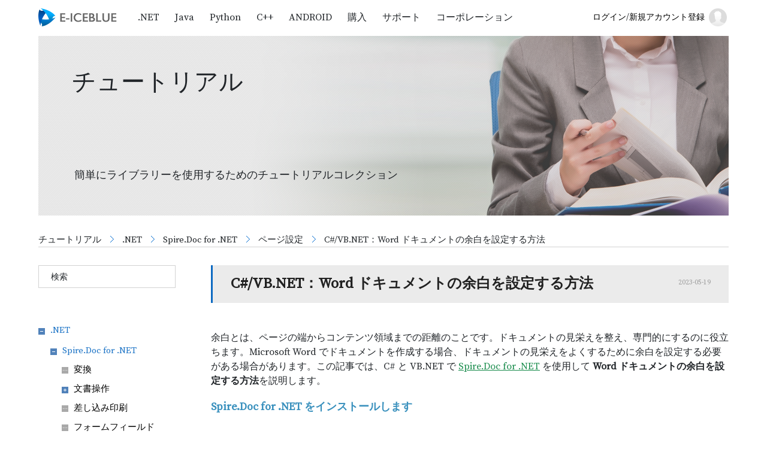

--- FILE ---
content_type: text/html; charset=utf-8
request_url: https://jp.e-iceblue.com/tutorials/net/spire-doc-net/doc-net-page-setup/c-set-page-margins-for-word-documents.html
body_size: 404357
content:
<!DOCTYPE html>
<html prefix="og: http://ogp.me/ns#" xmlns="http://www.w3.org/1999/xhtml" xml:lang="ja-jp" lang="ja-jp" dir="ltr">

<head>
	<meta name="ahrefs-site-verification" content="20afeff273e54ba35aa86c8f3c558a6d64e499c270b38fd0a4bf305b9cd9bbdd">
  
  <base href="https://jp.e-iceblue.com/tutorials/net/spire-doc-net/doc-net-page-setup/c-set-page-margins-for-word-documents.html" />
	<meta http-equiv="content-type" content="text/html; charset=utf-8" />
	<meta name="keywords" content=".netでword文書の余白を設定, wordでページの余白を設定, c#でwordドキュメントの余白を拡大, vb.netでwordドキュメントの余白を縮小, .net wordクラスライブラリ" />
	<meta name="robots" content="max-snippet:-1, max-image-preview:large, max-video-preview:-1" />
	<meta name="author" content="Koohji" />
	<meta property="og:url" content="https://jp.e-iceblue.com/tutorials/net/spire-doc-net/doc-net-page-setup/c-set-page-margins-for-word-documents.html" />
	<meta property="og:type" content="article" />
	<meta property="og:title" content="C#/VB.NET：Word ドキュメントの余白を設定する方法" />
	<meta property="og:description" content="Spire.Doc for .NET を使用して C#/VB.NET で Word ドキュメントのページ余白を調整することで、1ページに多くの内容を盛り込み、文書の体裁を整え、すべてのドキュメントの余白を適切なものにすることができます。" />
	<meta name="twitter:card" content="summary" />
	<meta name="twitter:title" content="C#/VB.NET：Word ドキュメントの余白を設定する方法" />
	<meta name="twitter:description" content="Spire.Doc for .NET を使用して C#/VB.NET で Word ドキュメントのページ余白を調整することで、1ページに多くの内容を盛り込み、文書の体裁を整え、すべてのドキュメントの余白を適切なものにすることができます。" />
	<meta name="description" content="Spire.Doc for .NET を使用して C#/VB.NET で Word ドキュメントのページ余白を調整することで、1ページに多くの内容を盛り込み、文書の体裁を整え、すべてのドキュメントの余白を適切なものにすることができます。" />
	
	<title>C#/VB.NET：Word ドキュメントの余白を設定する方法</title>
	
	
	<link href="/images/logo/favicon.ico" rel="icon" type="image/x-icon" />
	<link href="https://cdn.jsdelivr.net/npm/magnific-popup@1.1.0/dist/magnific-popup.min.css" rel="stylesheet" type="text/css" />
	<link href="/components/com_k2/css/k2.css?v=2.10.3&b=20200429" rel="stylesheet" type="text/css" />
	<link href="/media/com_vpadvanceduser/css/icons.css?ver=1.7" rel="stylesheet" type="text/css" />
	<link href="/media/com_vpadvanceduser/css/general.css?ver=1.7" rel="stylesheet" type="text/css" />
	<link href="/plugins/system/t4/themes/base/vendors/js-offcanvas/_css/js-offcanvas.css" rel="stylesheet" type="text/css" />
	<link href="https://fonts.googleapis.com/css?family=Barlow%3A700%2C%2C400%2C500%2C600%7CSource+Serif+Pro" rel="stylesheet" type="text/css" />
	<link href="/templates/ja_blockk/css/template.css" rel="stylesheet" type="text/css" />
	<link href="/media/t4/css/9-267-sub.css" rel="stylesheet" type="text/css" />
	<link href="https://fonts.googleapis.com/css?family=Quattrocento+Sans:400%7C&amp;subset=latin" rel="stylesheet" type="text/css" />
	<link href="https://jp.e-iceblue.com/media/nextend/cache/css/n1766696400/ea1bee0c4d4ad4b7d9d279149f310d08.css" rel="stylesheet" type="text/css" />
	<style type="text/css">

                        /* K2 - Magnific Popup Overrides */
                        .mfp-iframe-holder {padding:10px;}
                        .mfp-iframe-holder .mfp-content {max-width:100%;width:100%;height:100%;}
                        .mfp-iframe-scaler iframe {background:#fff;padding:10px;box-sizing:border-box;box-shadow:none;}
                    		.vp-profile-picture-cont,.vpau-avatar-image{width:90px;height:90px;}
.nextend-accordion-menu-inner dl.level1 dd{
   display: none;
}

.nextend-accordion-menu-inner dl.level1 dd.opened{
   display: block;
}
	</style>
	<script type="application/json" class="joomla-script-options new">{"csrf.token":"6f29dfb07687cdd24be75c45badeb475","system.paths":{"root":"","base":""},"system.keepalive":{"interval":3540000,"uri":"\/index.php?option=com_ajax&amp;format=json"}}</script>
	<script src="/media/jui/js/jquery.min.js?04bf6d625355b683f961ca76bb9e93ab" type="text/javascript"></script>
	<script src="/media/jui/js/jquery-noconflict.js?04bf6d625355b683f961ca76bb9e93ab" type="text/javascript"></script>
	<script src="/media/jui/js/jquery-migrate.min.js?04bf6d625355b683f961ca76bb9e93ab" type="text/javascript"></script>
	<script src="https://cdn.jsdelivr.net/npm/magnific-popup@1.1.0/dist/jquery.magnific-popup.min.js" type="text/javascript"></script>
	<script src="/media/k2/assets/js/k2.frontend.js?v=2.10.3&b=20200429&sitepath=/" type="text/javascript"></script>
	<script src="/media/system/js/core.js?04bf6d625355b683f961ca76bb9e93ab" type="text/javascript"></script>
	<!--[if lt IE 9]><script src="/media/system/js/polyfill.event.js?04bf6d625355b683f961ca76bb9e93ab" type="text/javascript"></script><![endif]-->
	<script src="/media/system/js/keepalive.js?04bf6d625355b683f961ca76bb9e93ab" type="text/javascript"></script>
	<script src="/media/com_vpadvanceduser/js/social-buttons.min.js?ver=1.7" type="text/javascript"></script>
	<script src="/plugins/system/t4/themes/base/vendors/bootstrap/js/bootstrap.bundle.js" type="text/javascript"></script>
	<script src="/plugins/system/t4/themes/base/vendors/js-offcanvas/_js/js-offcanvas.pkgd.js" type="text/javascript"></script>
	<script src="/plugins/system/t4/themes/base/vendors/bodyscrolllock/bodyScrollLock.min.js" type="text/javascript"></script>
	<script src="/plugins/system/t4/themes/base/js/offcanvas.js" type="text/javascript"></script>
	<script src="/templates/ja_blockk/js/template.js" type="text/javascript"></script>
	<script src="/plugins/system/t4/themes/base/js/base.js?04bf6d625355b683f961ca76bb9e93ab" type="text/javascript"></script>
	<script src="/plugins/system/t4/themes/base/js/megamenu.js" type="text/javascript"></script>
	<script src="https://jp.e-iceblue.com/media/nextend/cache/js/n1766696400/7d86cc8ab54df8bfde11b5609c463b76.js" type="text/javascript"></script>
	<script type="application/ld+json">

                {
                    "@context": "https://schema.org",
                    "@type": "Article",
                    "mainEntityOfPage": {
                        "@type": "WebPage",
                        "@id": "https://jp.e-iceblue.com/tutorials/net/spire-doc-net/doc-net-page-setup/c-set-page-margins-for-word-documents.html"
                    },
                    "url": "https://jp.e-iceblue.com/tutorials/net/spire-doc-net/doc-net-page-setup/c-set-page-margins-for-word-documents.html",
                    "headline": "C#/VB.NET：Word ドキュメントの余白を設定する方法",
                    "datePublished": "2023-05-19 01:16:32",
                    "dateModified": "2023-05-19 01:22:02",
                    "author": {
                        "@type": "Person",
                        "name": "Koohji",
                        "url": "https://jp.e-iceblue.com/author/680-koohji.html"
                    },
                    "publisher": {
                        "@type": "Organization",
                        "name": "E-iceblue",
                        "url": "https://jp.e-iceblue.com/",
                        "logo": {
                            "@type": "ImageObject",
                            "name": "E-iceblue",
                            "width": "",
                            "height": "",
                            "url": "https://jp.e-iceblue.com/"
                        }
                    },
                    "articleSection": "https://jp.e-iceblue.com/tutorials/net/spire-doc-net/doc-net-page-setup.html",
                    "keywords": ".netでword文書の余白を設定, wordでページの余白を設定, c#でwordドキュメントの余白を拡大, vb.netでwordドキュメントの余白を縮小, .net wordクラスライブラリ",
                    "description": "余白とは、ページの端からコンテンツ領域までの距離のことです。ドキュメントの見栄えを整え、専門的にするのに役立ちます。Microsoft Word でドキュメントを作成する場合、ドキュメントの見栄えをよくするために余白を設定する必要がある場合があります。この記事では、C# と VB.NET で Spire.Doc for .NET を使用して Word ドキュメントの余白を設定する方法を説明します。 Spire.Doc for .NET をインストールします まず、Spire.Doc for .NET パッケージに含まれている DLL ファイルを .NET プロジェクトの参照として追加する必要があります。DLL ファイルは、このリンクからダウンロードするか、NuGet を介してインストールできます。 PM&gt; Install-Package Spire.Doc Word ドキュメントのページ余白を設定する Spire.Doc for .NET では、Section.PageSetup.Margins プロパティの下に、Word ドキュメントの上下左右の余白を設定するプロパティを用意しています。Word ドキュメントの余白を設定するための詳細な手順は以下の通りです。 Document のインスタンスを作成します。 Document.LoadFromFile() メソッドを使用して Word ドキュメントを読み込みます。 Document.Sections[sectionIndex] プロパティを使用して、目的のセクションを取得します。 Section.PageSetup.Margins.Top、Section.PageSetup.Margins.Bottom、Section.PageSetup.Margins.Left、Section.PageSetup.Margins.Right プロパティを使用して、セクション内のページの上下左右の余白を設定します。 Document.SaveToFile() メソッドを使用して、ドキュメントを保存します。 C# VB.NET using Spire.Doc; namespace PageMargins { class Program { static void Main(string[] args) { //Documentのインスタンスを作成する Document document = new Document(); //Wordドキュメントを読み込む document.LoadFromFile(&quot;C:/サンプル.docx&quot;); //最初のセクションを取得する Section section = document.Sections[0]; //セクションの上下左右の余白を設定する section.PageSetup.Margins.Top = 17.9f; section.PageSetup.Margins.Bottom = 17.9f; section.PageSetup.Margins.Left = 17.9f; section.PageSetup.Margins.Right = 17.9f; //ドキュメントを保存する document.SaveToFile(&quot;余白の設定.docx&quot;, FileFormat.Docx2013); } } } Imports Spire.Doc Namespace PageMargins Class Program Shared Sub Main(ByVal args() As String) &#039;Documentのインスタンスを作成する Dim document As Document = New Document() &#039;Wordドキュメントを読み込む document.LoadFromFile(&quot;C:/サンプル.docx&quot;) &#039;最初のセクションを取得する Dim section As Section = document.Sections(0) &#039;セクションの上下左右の余白を設定する section.PageSetup.Margins.Top = 17.9F section.PageSetup.Margins.Bottom = 17.9F section.PageSetup.Margins.Left = 17.9F section.PageSetup.Margins.Right = 17.9F &#039;ドキュメントを保存する document.SaveToFile(&quot;余白の設定.docx&quot;, FileFormat.Docx2013) End Sub End Class End Namespace 一時ライセンスを申請する 結果ドキュメントから評価メッセージを削除したい場合、または機能制限を取り除く場合は、についてこのメールアドレスはスパムボットから保護されています。閲覧するにはJavaScriptを有効にする必要があります。 にお問い合わせ、30 日間有効な一時ライセンスを取得してください。",
                    "articleBody": "余白とは、ページの端からコンテンツ領域までの距離のことです。ドキュメントの見栄えを整え、専門的にするのに役立ちます。Microsoft Word でドキュメントを作成する場合、ドキュメントの見栄えをよくするために余白を設定する必要がある場合があります。この記事では、C# と VB.NET で Spire.Doc for .NET を使用して Word ドキュメントの余白を設定する方法を説明します。 Spire.Doc for .NET をインストールします まず、Spire.Doc for .NET パッケージに含まれている DLL ファイルを .NET プロジェクトの参照として追加する必要があります。DLL ファイルは、このリンクからダウンロードするか、NuGet を介してインストールできます。 PM&gt; Install-Package Spire.Doc Word ドキュメントのページ余白を設定する Spire.Doc for .NET では、Section.PageSetup.Margins プロパティの下に、Word ドキュメントの上下左右の余白を設定するプロパティを用意しています。Word ドキュメントの余白を設定するための詳細な手順は以下の通りです。 Document のインスタンスを作成します。 Document.LoadFromFile() メソッドを使用して Word ドキュメントを読み込みます。 Document.Sections[sectionIndex] プロパティを使用して、目的のセクションを取得します。 Section.PageSetup.Margins.Top、Section.PageSetup.Margins.Bottom、Section.PageSetup.Margins.Left、Section.PageSetup.Margins.Right プロパティを使用して、セクション内のページの上下左右の余白を設定します。 Document.SaveToFile() メソッドを使用して、ドキュメントを保存します。 C# VB.NET using Spire.Doc; namespace PageMargins { class Program { static void Main(string[] args) { //Documentのインスタンスを作成する Document document = new Document(); //Wordドキュメントを読み込む document.LoadFromFile(&quot;C:/サンプル.docx&quot;); //最初のセクションを取得する Section section = document.Sections[0]; //セクションの上下左右の余白を設定する section.PageSetup.Margins.Top = 17.9f; section.PageSetup.Margins.Bottom = 17.9f; section.PageSetup.Margins.Left = 17.9f; section.PageSetup.Margins.Right = 17.9f; //ドキュメントを保存する document.SaveToFile(&quot;余白の設定.docx&quot;, FileFormat.Docx2013); } } } Imports Spire.Doc Namespace PageMargins Class Program Shared Sub Main(ByVal args() As String) &#039;Documentのインスタンスを作成する Dim document As Document = New Document() &#039;Wordドキュメントを読み込む document.LoadFromFile(&quot;C:/サンプル.docx&quot;) &#039;最初のセクションを取得する Dim section As Section = document.Sections(0) &#039;セクションの上下左右の余白を設定する section.PageSetup.Margins.Top = 17.9F section.PageSetup.Margins.Bottom = 17.9F section.PageSetup.Margins.Left = 17.9F section.PageSetup.Margins.Right = 17.9F &#039;ドキュメントを保存する document.SaveToFile(&quot;余白の設定.docx&quot;, FileFormat.Docx2013) End Sub End Class End Namespace 一時ライセンスを申請する 結果ドキュメントから評価メッセージを削除したい場合、または機能制限を取り除く場合は、についてこのメールアドレスはスパムボットから保護されています。閲覧するにはJavaScriptを有効にする必要があります。 にお問い合わせ、30 日間有効な一時ライセンスを取得してください。"
                }
                
	</script>
	<script type="text/javascript">
jQuery(function($){ initTooltips(); $("body").on("subform-row-add", initTooltips); function initTooltips (event, container) { container = container || document;$(container).find(".hasTooltip").tooltip({"html": true,"container": "body"});} });
	</script>

    <meta name="viewport" content="width=1460px">
	
    <script>
        window.dataLayer = window.dataLayer || [];
        function gtag() { dataLayer.push(arguments); }


        gtag('consent', 'default', {
            analytics_storage: 'denied',
            ad_storage: 'denied',
            ad_user_data: 'denied',
            ad_personalization: 'denied',
            wait_for_update: 500, 
            region: [
                'AT', 'BE', 'BG', 'HR', 'CY', 'CZ', 'DK', 'EE', 'FI', 'FR', 'DE', 'GR', 'HU', 'IE', 'IT', 'LV', 'LT', 'LU', 'MT', 'NL', 'PL', 'PT', 'RO', 'SK', 'SI', 'ES', 'SE'
            ], 
        });

        gtag('set', 'url_passthrough', true); // improve tracking via querystring info when consent is denied
        gtag('set', 'ads_data_redaction', true); // further remove ads click info when ad_storage is denied
    </script>

    <script>

        if (localStorage['gtag.consent.option'] !== undefined) {
            const option = JSON.parse(localStorage['gtag.consent.option']);
            gtag('consent', 'update', option);
        }
    </script>


    <script>

        document.addEventListener('click', function (e) {
            const btnAcceptCookie = e.target.closest('.cc-nb-okagree');
            if (btnAcceptCookie === null) return;

            const option = {
                'analytics_storage': 'granted',
                'ad_storage': 'granted',
                'ad_user_data': 'granted',
                'ad_personalization': 'granted'
            };
            gtag('consent', 'update', option);
			console.log(option);


            localStorage['gtag.consent.option'] = JSON.stringify(option);
        });
    </script>


    <script>

        document.addEventListener('click', function (e) {
            const btnRejectCookie = e.target.closest('.cc-nb-reject');
            if (btnRejectCookie === null) return;

            const option = {
                'analytics_storage': 'denied',
                'ad_storage': 'denied',
                'ad_user_data': 'denied',
                'ad_personalization': 'denied'
            };
            gtag('consent', 'update', option);
			console.log(option);

            localStorage.removeItem('gtag.consent.option');
        });
    </script>
<!-- Global site tag (gtag.js) - Google Ads: 1070860357 -->
<script async src="https://www.googletagmanager.com/gtag/js?id=AW-1070860357"></script>
<script>
    window.dataLayer = window.dataLayer || [];
    function gtag(){dataLayer.push(arguments);}
    gtag('js', new Date());
    gtag('config', 'AW-1070860357', {'allow_enhanced_conversions':true});
</script>
  <style  type="text/css">
    @-webkit-viewport   { width: device-width; }
    @-moz-viewport      { width: device-width; }
    @-ms-viewport       { width: device-width; }
    @-o-viewport        { width: device-width; }
    @viewport           { width: device-width; }
  </style>
  <meta name="HandheldFriendly" content="true"/>
  <meta name="apple-mobile-web-app-capable" content="YES"/>

  <!-- //META FOR IOS & HANDHELD -->
  

<!-- sh404SEF sharing buttons css -->
<style>
    .wbl-social-buttons :after,.wbl-social-buttons :before{display:none}.wbl-social-buttons ul{display:flex;flex-wrap:wrap;justify-content:center;align-items:center;list-style:none;line-height:2.2;margin:0;padding:1em}.wbl-social-buttons .wbl-social-button{list-style:none;line-height:1;padding:0;margin:.5em;font-size:0.9rem}.wbl-social-buttons .wbl-social-button a.wbl-social-link,.wbl-social-buttons .wbl-social-button a.wbl-social-link .wbl-social-static-text,.wbl-social-buttons .wbl-social-button:hover a.wbl-social-link,.wbl-social-buttons .wbl-social-button:hover a.wbl-social-link .wbl-social-static-text{text-decoration:none}.wbl-social-buttons .wbl-social-link{display:flex;flex-wrap:wrap;justify-content:center;align-items:center;padding:.15em;text-decoration:none}.wbl-social-buttons .wbl-social-link.wbl-social-has-text{padding:.15em 1.25em .15em .75em}.wbl-social-buttons .wbl-social-static-text{text-align:center}.wbl-social-buttons .wbl-social-hide{display:none}.wbl-social-buttons .wbl-social-icon{width:2em;height:2em}.wbl-social-rounded .wbl-social-button{border-radius:2em}.wbl-social-squared .wbl-social-button{border-radius:.2em}
.wbl-social-colors a,.wbl-social-colors a:active,.wbl-social-colors a:focus,.wbl-social-colors a:visited{fill:#fff}.wbl-social-colors a .wbl-social-static-text,.wbl-social-colors a:active .wbl-social-static-text,.wbl-social-colors a:focus .wbl-social-static-text,.wbl-social-colors a:visited .wbl-social-static-text{color:#fff}.wbl-social-colors .wbl-social-button:hover{background:#777}.wbl-social-colors .wbl-social-facebook{background:#3067a3}.wbl-social-colors .wbl-social-twitter{background:#0c7abf}.wbl-social-colors .wbl-social-linkedin{background:#0071a1}.wbl-social-colors .wbl-social-pinterest{background:#bd081c}.wbl-social-colors .wbl-social-whatsapp{background:#25d366}.wbl-social-colors .wbl-social-share-api{background:#777}</style>
<!-- End of sh404SEF sharing buttons css -->

<script>var _sh404SEF_live_site = 'https://jp.e-iceblue.com/';</script>






</head>

<body class="site-default navigation-default theme-default layout-fashion-1 nav-breakpoint-lg navigation-hide com_k2 view-item item-267  k2_tutorials_ice">
  
  <div class="t4-offcanvas" data-offcanvas-options='{"modifiers":"left,overlay"}' id="off-canvas-left" role="complementary" style="display:none;">
	<div class="t4-off-canvas-header">
	 		  <a href="https://jp.e-iceblue.com/" title="E-ICEBLUE">
	  	    	  	
	    	      <img class="logo-img" src="/images/logo/top_logo.png" alt="E-ICEBLUE" />
	    
	  	  </a>
	  		<button type="button" class="close js-offcanvas-close" data-dismiss="modal" aria-hidden="true">×</button>
	</div>

	
</div>
  <div class="t4-wrapper">
    <div class="t4-content">
      <div class="t4-content-inner">
        
<div id="t4-top-lead" class="t4-section  t4-top-lead   overflow-hidden">

<div class="custom"  >
	<!--<link href="http://192.168.0.41:8080/css/Tutorials.css" rel="stylesheet" type="text/css">-->



<div><script src="/./templates\ja_blockk\css_js/tutorials.js" type="text/javascript"></script></div>

<link href="/./templates\ja_blockk\css_js/css/Tutorials.css" rel="stylesheet" type="text/css">
<link href="/./templates\ja_blockk\css_js/css/Tutorials2024.css" rel="stylesheet" type="text/css">
<link href="/./templates\ja_blockk\css_js/css/k2.css" rel="stylesheet" type="text/css">
<style>
#nextend-accordion-menu-116 > div > div > dl > dd.level1.nextend-nav-185.parent.opened > dl > dd.level2.nextend-nav-186.parent.first.opened > dl > dt.level3.nextend-nav-201.notparent{display:none;}
</style>
</div>


<div class="custom"  >
	<!--<link href="http://192.168.0.41:8080/css/home.css" rel="stylesheet" type="text/css">-->
<!--<script src="http://192.168.0.41:8080/js/indext.js" type="text/javascript"></script>-->


<link href="/./templates\ja_blockk\css_js/home.css" rel="stylesheet" type="text/css">
<div><script src="/./templates\ja_blockk\css_js/js_for_all.js" type="text/javascript"></script></div>




<link href="/./templates\ja_blockk\css_js\css/home.css" rel="stylesheet" type="text/css">
<!--<script src="/./templates\ja_blockk\css_js\js/indext.js" type="text/javascript"></script>-->
<style>
#Notice a {
    background: url([data-uri]) no-repeat scroll 0 5px transparent;
    padding: 2px 0 0 11px;
    color: #2E8B57;
    line-height: 25px;
}
.doc_python .banner-left {
    width: 700px;
    height: 400px;
    background: #8fbde1;
}
#t4-main-body .barcode_python .barcode_imgd{
	background: url(/images/python/Function_Python_Barcode.png) !important;
}
.barcode_python .banner-left {
    width: 700px;
    height: 400px;
    background: #8fbde1 !important;
}
.office_python .shadow {
    height: 323px !important;
}
#t4-header-wrap .no-gutters .col-2 {
    max-width: 700px !important;
    padding: 0;
    min-width: 500px;
}
.menu_python_item {
    text-transform: unset !important;
}
.doc_python .banner-p2 {
    font-size: 18px;
    position: absolute;
    top: 216px;
    left: 60px;
}
#t4-main-body .doc_python .main .card-box:nth-child(6) div:first-child {
    background: url(/images/python/Function_Python_Doc.png) !important;
}
#t4-main-body .xls_python .main .card-box:nth-child(6) div:first-child {
    background: url(/images/python/Function_Python_XLS.png) !important;
}
#t4-main-body .pdf_python .main .card-box:nth-child(6) div:first-child {
    background: url(/images/python/Function_Python_PDF.png) !important;
}
#t4-main-body .ppt_python .main .card-box:nth-child(6) div:first-child {
    background: url(/images/python/Function_Python_PPT.png) !important;
}
.doc_python .shadow {
    height: 326px;
}
.xls_python .shadow {
    height: 420px !important;
}
.pdf_python .shadow {
    height: 410px !important;
}
.ppt_python .shadow {
    height: 360px !important;
}
.pdf_python .card12{
    .card12{background-image: url('/images/Intro/icon_16_a.png');}
}
</style></div>


<div class="custom"  >
	<style>






    .k2_2025 {
        padding-top: 30px;
    }
    .itemView .itemHeader .itemTitle{margin-top:0px;}

    .k2_2025 h2{
        color: #3990BD;
        margin-bottom: 30px;
    }
    div.k2_tutorials_ice div.k2_2025 ul li {
        margin-left: 18px;
        /* margin-right: 18px; */
        line-height: 26px;
    }
    div.k2_tutorials_ice div.k2_2025 ul.tabs-nav li {
    margin-left: 0px;
}
</style>
<style>
.k2_2025 table tr td{padding:3px 6px;}
div.itemFullText .k2_2025 h3{font-size: 18px;
    background-image: unset;
    margin: 10px 0;
    padding-bottom: 0px;color: #3990BD;}

.ul_two{
	margin-top: 0px !important;
    padding-left: 20px;
}

    .tabs_blue_k2{
        width: 100%;
        height: auto;
        margin: 0 auto;
        /*background-color: red;*/
    }
    .tabs_blue_k2 .tabs-nav{
        /*padding: 20px 0;*/
        clear: both;
        display: table-row;
        margin: 0px;
        padding: 0px;
        cursor: pointer;
    }
    .tabs_blue_k2 .tabs-nav li{
        float: left;
        list-style: none;
        display: inline-block;
        padding: 0px 20px;
        font-size: 18px;
        line-height: 35px;
    }
    .tabs_blue_k2 .tabs-contents{
        clear: both;
        display: inline-block;

    }
    .tabs_blue_k2 .tabs-contents{
        width: 100%;
        height: auto;
    }
    .tabs_blue_k2 .tabs-nav .active{
        background-color: #eeeeee;
        border-top: 2px solid #7FD4FF;
    }

  pre[class*="language-"].line-numbers.line-numbers{margin-top:0px}
  .tabs_blue_k2 .tabs-contents pre{
    background-image: none;
    padding-top: 15px;
    overflow-y: hidden;
    padding-bottom: 15px;
    border-radius: 0px;
}
  
  .itemFullText .tutorials_item .line-numbers {
    background-color: #eeeeee;
    background-image: none;
    padding-top: 15px;
    overflow-y: hidden;
    padding-bottom: 15px;
    border-radius: 0px;
    padding-bottom: 0px;
    margin-bottom: 0px;
    padding-right: 0px;
}
    .itemFullText .tutorials_item .tabs-contents code{line-height:25px;}

</style>

<script>
    (function($){
        var name = 'myTabs';

        // 选项卡
        var AppTabs = function(element,options){
            // 参数继承
            this.options = $.extend(true, {}, AppTabs.DEFAULTS, options);

            // 对象
            this.$this = $(element);
            this.$nav = $(element).children('.tabs-nav');
            this.$navItems = this.$nav.children('li');
            this.$contents = $(element).children('.tabs-contents');

            // 初始化
            this.init();
        };

        // 实现方法
        AppTabs.prototype = {
            // 初始化
            init: function() {
                // 当前高亮 - 默认，获取 .active 的 index 值，否则第一个高亮
                var $activeNav = this.$nav.children('li.active:first');
                this.nowInt = $activeNav[0] ? $activeNav.index() : parseInt(this.options.startInt);
                this.flip(this.nowInt);

                // 事件绑定
                $.each(this.$navItems, $.proxy(function(i,item){
                    $(item).on('click.'+ name, $.proxy(this, 'flip', i));
                },this));

            },

            // 切换
            flip: function(index) {
                // 标签切换
                this.$navItems.removeClass('active')
                    .eq(index)
                    .addClass('active');

                // 内容切换
                this.$contents.hide()
                    .eq(index)
                    .show();
            }
        };

        // 暴露参数
        AppTabs.DEFAULTS = {
            startInt: 0
        };

        // jQuery 调用
        $.fn.appTabs = function(options){
            var isMethod = (typeof options === 'string') ? true : false;
            return this.each(function () {
                var $this = $(this),
                    data = $.data(this, name);
                if (!data || options) {
                    $.data(this, name, new AppTabs(this, isMethod ? {} : options));
                    data = $.data(this, name);
                }
                if (isMethod) {
                    data.call(options, args);
                }
            });
        };

        // 自动调用
        $(window).on('load.app.'+ name, function(){
            $('[data-vendor="tabs"]').appTabs();
        });

    })(jQuery);
</script></div>
</div>

<div id="t4-mainnav" class="t4-section  t4-mainnav   border-bottom"><!-- HEADER BLOCK -->
<header id="t4-header-wrap" class="t4-header header-layout-1">
  <div class="t4-header-inner">
  	<div class="container">
	    <div class="row no-gutters d-flex align-items-center flex-nowrap">
				
				<div class="col-5 col-lg-2 t4-logo-header d-flex align-items-center">
					<span id="triggerButton" class="btn js-offcanvas-trigger t4-offcanvas-toggle d-lg-none" data-offcanvas-trigger="off-canvas-left"><i class="fa fa-bars toggle-bars"></i></span>

	        <div class="navbar-brand logo-image navbar-brand2">
    <a href="/" title="E-ICEBLUE">
        	
          <img class="logo-img logo-light" src="/images/logo/top_logo.png" alt="E-ICEBLUE" />
      <img class="logo-img logo-dark" src="/images/logo/top_logo.png" alt="E-ICEBLUE" />
    
    </a>
  </div>

	      </div>

	      <div class="col-2 col-lg-8 t4-megamenu-wrap d-lg-flex justify-content-center col-xl-8">
	        <div class="t4-navbar">
	          
<nav class="navbar navbar-expand-lg">
<div id="t4-megamenu-mainmenu" class="t4-megamenu collapse navbar-collapse slide animate" data-duration="500">

<ul class="nav navbar-nav level0"  itemscope="itemscope" itemtype="http://www.schema.org/SiteNavigationElement">
<li class="nav-item dropdown mega parent" data-id="139" itemprop="name" data-level="1" data-align="left"><a href="#" class=" nav-link dropdown-toggle" role="button" aria-haspopup="true" aria-expanded="false" data-toggle="dropdown">.NET<i class="item-caret"></i></a>
<div class="dropdown-menu mega-dropdown-menu" style="width: 600px;">
	<div class="mega-dropdown-inner">
	
			<div class="row">
																																	<div class="mega-sub-1 col-12 col-md">
						<div class="mega-col-nav">
							<div class="mega-inner">
																<h3 class="mega-col-title"><span>.NET ライブラリー</span></h3>
																
<ul class="mega-nav level11">
<li class="nav-item" data-id="140"><a href="/introduce/spire-office-for-net.html" class="nav-link">Spire.Office for .NET</a></li><li class="nav-item" data-id="288"><a href="/introduce/spire-officeviewer-net.html" class="nav-link">Spire.OfficeViewer for .NET</a></li><li class="nav-item" data-id="149"><a href="/introduce/spire-doc-for-net.html" class="nav-link">Spire.Doc for .NET</a></li><li class="nav-item" data-id="287"><a href="/introduce/spire-docviewer-for-net.html" class="nav-link">Spire.DocViewer for .NET</a></li><li class="nav-item" data-id="226"><a href="/introduce/spire-xls-for-net.html" class="nav-link">Spire.XLS for .NET</a></li><li class="nav-item" data-id="300"><a href="/introduce/spire-spreadsheet-for-net.html" class="nav-link">Spire.Spreadsheet for .NET</a></li><li class="nav-item" data-id="228"><a href="/introduce/spire-presentation-for-net.html" class="nav-link">Spire.Presentation for .NET</a></li><li class="nav-item" data-id="227"><a href="/introduce/spire-pdf-for-net.html" class="nav-link">Spire.PDF for .NET</a></li><li class="nav-item" data-id="296"><a href="/introduce/spire-pdfviewer-for-net.html" class="nav-link">Spire.PDFViewer for .NET </a></li><li class="nav-item" data-id="402"><a href="/introduce/pdfviewer-for-maui.html" class="nav-link">Spire.PDFViewer for MAUI</a></li><li class="nav-item" data-id="292"><a href="/introduce/introduce-pdfviewer-for-asp-net.html" class="nav-link">Spire.PDFViewer for ASP .NET</a></li><li class="nav-item" data-id="229"><a href="/introduce/spire-barcode-for-net.html" class="nav-link">Spire.Barcode for .NET</a></li><li class="nav-item" data-id="230"><a href="/introduce/spire-email-for-net.html" class="nav-link">Spire.Email for .NET</a></li><li class="nav-item" data-id="306"><a href="/introduce/spire-dataexport-for-net.html" class="nav-link">Spire.DataExport for .NET</a></li><li class="nav-item" data-id="307"><a href="/introduce/spire-ocr-for-net.html" class="nav-link">Spire.OCR for .NET</a></li></ul>
							</div>
						</div>
					</div>
																																							<div class="mega-sub-2 col-12 col-md">
						<div class="mega-col-nav">
							<div class="mega-inner">
																<h3 class="mega-col-title"><span>無料製品</span></h3>
																
<ul class="mega-nav level11">
<li class="nav-item" data-id="141"><a href="/introduce/free-spire-office-for-net.html" class="nav-link">Free Spire.Office for .NET</a></li><li class="nav-item" data-id="150"><a href="/introduce/free-spire-doc-for-net.html" class="nav-link">Free Spire.Doc for .NET</a></li><li class="nav-item" data-id="303"><a href="/introduce/intro-free-spire-docviewer-for-net.html" class="nav-link">Free Spire.DocViewer for .NET </a></li><li class="nav-item" data-id="231"><a href="/introduce/free-spire-xls-for-net.html" class="nav-link">Free Spire.XLS for .NET</a></li><li class="nav-item" data-id="232"><a href="/introduce/free-spire-presentation-for-net.html" class="nav-link">Free Spire.Presentation for .NET</a></li><li class="nav-item" data-id="233"><a href="/introduce/free-spire-pdf-for-net.html" class="nav-link">Free Spire.PDF for .NET</a></li><li class="nav-item" data-id="298"><a href="/introduce/intro-free-spire-pdfviewer-for-net.html" class="nav-link">Free Spire.PDFViewer for .NET</a></li><li class="nav-item" data-id="234"><a href="/introduce/free-spire-barcode-for-net.html" class="nav-link">Free Spire.Barcode for .NET</a></li><li class="nav-item" data-id="311"><a href="/introduce/intro-free-spire-dataexport-for-net.html" class="nav-link">Free Spire.DataExport for .NET</a></li></ul>
							</div>
						</div>
					</div>
																	</div>
		
	</div>
</div>
</li>
<li class="nav-item dropdown mega parent" data-id="142" itemprop="name" data-level="1" data-align="left"><a href="#" class="menu_java_item nav-link dropdown-toggle" role="button" aria-haspopup="true" aria-expanded="false" data-toggle="dropdown">Java<i class="item-caret"></i></a>
<div class="dropdown-menu mega-dropdown-menu" style="width: 600px;">
	<div class="mega-dropdown-inner">
	
			<div class="row">
																																	<div class="mega-sub-1 col-12 col-md">
						<div class="mega-col-nav">
							<div class="mega-inner">
																<h3 class="mega-col-title"><span>Java ライブラリー</span></h3>
																
<ul class="mega-nav level11">
<li class="nav-item" data-id="143"><a href="/introduce/spire-office-for-java.html" class="nav-link">Spire.Office for Java</a></li><li class="nav-item" data-id="235"><a href="/introduce/spire-doc-for-java.html" class="nav-link">Spire.Doc for Java</a></li><li class="nav-item" data-id="236"><a href="/introduce/spire-xls-for-java.html" class="nav-link">Spire.XLS for Java</a></li><li class="nav-item" data-id="237"><a href="/introduce/spire-presentation-for-java.html" class="nav-link">Spire.Presentation for Java</a></li><li class="nav-item" data-id="238"><a href="/introduce/spire-pdf-for-java.html" class="nav-link">Spire.PDF for Java</a></li><li class="nav-item" data-id="239"><a href="/introduce/spire-barcode-for-java.html" class="nav-link">Spire.Barcode for Java</a></li><li class="nav-item" data-id="389"><a href="/introduce/spire-ocr-for-java.html" class="nav-link">Spire.OCR for Java</a></li></ul>
							</div>
						</div>
					</div>
																																							<div class="mega-sub-2 col-12 col-md">
						<div class="mega-col-nav">
							<div class="mega-inner">
																<h3 class="mega-col-title"><span>無料製品</span></h3>
																
<ul class="mega-nav level11">
<li class="nav-item" data-id="144"><a href="/introduce/free-spire-office-for-java.html" class="nav-link">Free Spire.Office for Java</a></li><li class="nav-item" data-id="240"><a href="/introduce/free-spire-doc-for-java.html" class="nav-link">Free Spire.Doc for Java</a></li><li class="nav-item" data-id="241"><a href="/introduce/free-spire-xls-for-java.html" class="nav-link">Free Spire.XLS for Java</a></li><li class="nav-item" data-id="242"><a href="/introduce/free-spire-presentation-for-java.html" class="nav-link">Free Spire.Presentation for Java</a></li><li class="nav-item" data-id="243"><a href="/introduce/free-spire-pdf-for-java.html" class="nav-link">Free Spire.PDF for Java</a></li><li class="nav-item" data-id="244"><a href="/introduce/free-spire-barcode-for-java.html" class="nav-link">Free Spire.Barcode for Java</a></li></ul>
							</div>
						</div>
					</div>
																	</div>
		
	</div>
</div>
</li>
<li class="nav-item dropdown mega parent" data-id="364" itemprop="name" data-level="1" data-align="left"><a href="#" class="menu_python_item nav-link dropdown-toggle" role="button" aria-haspopup="true" aria-expanded="false" data-toggle="dropdown">Python<i class="item-caret"></i></a>
<div class="dropdown-menu mega-dropdown-menu" style="width: 600px;">
	<div class="mega-dropdown-inner">
	
			<div class="row">
																																	<div class="mega-sub-1 col-12 col-md">
						<div class="mega-col-nav">
							<div class="mega-inner">
																<h3 class="mega-col-title"><span>Python ライブラリー</span></h3>
																
<ul class="mega-nav level11">
<li class="nav-item" data-id="382"><a href="/introduce/spire-office-for-python.html" class="nav-link">Spire.Office for Python</a></li><li class="nav-item" data-id="365"><a href="/introduce/spire-doc-for-python.html" class="nav-link">Spire.Doc for Python</a></li><li class="nav-item" data-id="366"><a href="/introduce/spire-xls-for-python.html" class="nav-link">Spire.XLS for Python </a></li><li class="nav-item" data-id="367"><a href="/introduce/spire-pdf-for-python.html" class="nav-link">Spire.PDF for Python</a></li><li class="nav-item" data-id="368"><a href="/introduce/spire-presentation-for-python.html" class="nav-link">Spire.Presentation for Python</a></li><li class="nav-item" data-id="383"><a href="/introduce/spire-barcode-for-python.html" class="nav-link">Spire.Barcode for Python</a></li></ul>
							</div>
						</div>
					</div>
																																							<div class="mega-sub-2 col-12 col-md">
						<div class="mega-col-nav">
							<div class="mega-inner">
																<h3 class="mega-col-title"><span>無料製品</span></h3>
																
<ul class="mega-nav level11">
<li class="nav-item" data-id="400"><a href="/introduce/introduce-free-office-for-python.html" class="nav-link">Free Spire.Office for Python</a></li><li class="nav-item" data-id="390"><a href="/introduce/introduce-free-doc-for-python.html" class="nav-link">Free Spire.Doc for Python</a></li><li class="nav-item" data-id="391"><a href="/introduce/introduce-free-xls-for-python.html" class="nav-link">Free Spire.XLS for Python</a></li><li class="nav-item" data-id="392"><a href="/introduce/introduce-free-pdf-for-python.html" class="nav-link">Free Spire.PDF for Python</a></li><li class="nav-item" data-id="393"><a href="/introduce/introduce-free-presentation-for-python.html" class="nav-link">Free Spire.Presentation for Python</a></li><li class="nav-item" data-id="394"><a href="/introduce/introduce-free-barcode-for-python.html" class="nav-link">Free Spire.Barcode for Python</a></li></ul>
							</div>
						</div>
					</div>
																	</div>
		
	</div>
</div>
</li>
<li class="nav-item dropdown parent" data-id="315" itemprop="name" data-level="1"><a href="#" class=" nav-link dropdown-toggle" role="button" aria-haspopup="true" aria-expanded="false" data-toggle="dropdown">C++<i class="item-caret"></i></a><div class="dropdown-menu level1" data-bs-popper="static"><div class="dropdown-menu-inner"><ul><li class="nav-item" data-id="321" itemprop="name" data-level="2"><a href="/introduce/spire-office-for-cpp.html" class="dropdown-item">Spire.Office for C++</a></li><li class="nav-item" data-id="317" itemprop="name" data-level="2"><a href="/introduce/spire-doc-for-cpp.html" class="dropdown-item">Spire.Doc for C++</a></li><li class="nav-item" data-id="318" itemprop="name" data-level="2"><a href="/introduce/spire-xls-for-cpp.html" class="dropdown-item">Spire.XLS for C++</a></li><li class="nav-item" data-id="320" itemprop="name" data-level="2"><a href="/introduce/spire-ppt-for-cpp.html" class="dropdown-item">Spire.Presentation for C++</a></li><li class="nav-item" data-id="319" itemprop="name" data-level="2"><a href="/introduce/spire-pdf-for-cpp.html" class="dropdown-item">Spire.PDF for C++</a></li></ul></div></div></li><li class="nav-item dropdown mega parent" data-id="183" itemprop="name" data-level="1" data-align="left"><a href="#" class=" nav-link dropdown-toggle" role="button" aria-haspopup="true" aria-expanded="false" data-toggle="dropdown">Android<i class="item-caret"></i></a>
<div class="dropdown-menu mega-dropdown-menu" style="width: 750px;">
	<div class="mega-dropdown-inner">
	
			<div class="row">
																																	<div class="mega-sub-1 col-12 col-md">
						<div class="mega-col-nav">
							<div class="mega-inner">
																<h3 class="mega-col-title"><span>Android ライブラリー</span></h3>
																
<ul class="mega-nav level11">
<li class="nav-item" data-id="336"><a href="/introduce/spire-office-for-android-via-java.html" class="nav-link">Spire.Office for Android via Java</a></li><li class="nav-item" data-id="333"><a href="/introduce/spire-doc-for-android-via-java.html" class="nav-link">Spire.Doc for Android via Java</a></li><li class="nav-item" data-id="339"><a href="/introduce/spire-xls-for-android-via-java.html" class="nav-link">Spire.XLS for Android via Java</a></li><li class="nav-item" data-id="342"><a href="/introduce/spire-presentation-for-android-via-java.html" class="nav-link">Spire.Presentation for Android via Java</a></li><li class="nav-item" data-id="346"><a href="/introduce/spire-pdf-for-android-via-java.html" class="nav-link">Spire.PDF for Android via Java</a></li></ul>
							</div>
						</div>
					</div>
																																							<div class="mega-sub-2 col-12 col-md">
						<div class="mega-col-nav">
							<div class="mega-inner">
																<h3 class="mega-col-title"><span>無料製品</span></h3>
																
<ul class="mega-nav level11">
<li class="nav-item" data-id="349"><a href="/introduce/intro-free-spire-office-for-android-via-java.html" class="nav-link">Free Spire.Office for Android via Java</a></li><li class="nav-item" data-id="350"><a href="/introduce/intro-free-spire-doc-for-android-via-java.html" class="nav-link">Free Spire.Doc for Android via Java</a></li><li class="nav-item" data-id="353"><a href="/introduce/intro-free-spire-xls-for-android-via-java.html" class="nav-link">Free Spire.XLS for Android via Java</a></li><li class="nav-item" data-id="356"><a href="/introduce/intro-free-spire-presentation-for-android-via-java.html" class="nav-link">Free Spire.Presentation for Android via Java</a></li><li class="nav-item" data-id="359"><a href="/introduce/free-spire-pdf-for-android-via-java.html" class="nav-link">Free Spire.PDF for Android via Java</a></li></ul>
							</div>
						</div>
					</div>
																	</div>
		
	</div>
</div>
</li>
<li class="nav-item dropdown parent" data-id="145" itemprop="name" data-level="1"><a href="#" class=" nav-link dropdown-toggle" role="button" aria-haspopup="true" aria-expanded="false" data-toggle="dropdown">購入<i class="item-caret"></i></a><div class="dropdown-menu level1" data-bs-popper="static"><div class="dropdown-menu-inner"><ul><li class="nav-item" data-id="192" itemprop="name" data-level="2"><a href="/misc/downloads-center.html" class="dropdown-item">ダウンロードセンター</a></li><li class="nav-item" data-id="210" itemprop="name" data-level="2"><a href="/misc/license-agreement.html" class="dropdown-item">ライセンス契約</a></li><li class="nav-item" data-id="216" itemprop="name" data-level="2"><a href="/misc/purchase-polices.html" class="dropdown-item">購入ポリシー</a></li><li class="nav-item" data-id="280" itemprop="name" data-level="2"><a href="/tutorials/licensing/how-to-apply-license.html" class=" dropdown-item">ライセンスを適用する方法</a></li><li class="nav-item" data-id="332" itemprop="name" data-level="2"><a href="/misc/purchase-faqs.html" class="dropdown-item">よくある質問</a></li></ul></div></div></li><li class="nav-item dropdown parent" data-id="184" itemprop="name" data-level="1"><a href="#" class=" nav-link dropdown-toggle" role="button" aria-haspopup="true" aria-expanded="false" data-toggle="dropdown">サポート<i class="item-caret"></i></a><div class="dropdown-menu level1" data-bs-popper="static"><div class="dropdown-menu-inner"><ul><li class="nav-item" data-id="151" itemprop="name" data-level="2"><a href="/tutorials.html" class="dropdown-item">チュートリアル</a></li><li class="nav-item" data-id="189" itemprop="name" data-level="2"><a href="https://www.e-iceblue.com/forum" class=" dropdown-item">フォーラム</a></li><li class="nav-item" data-id="193" itemprop="name" data-level="2"><a href="/news.html" class="dropdown-item">ニュース</a></li></ul></div></div></li><li class="nav-item dropdown parent" data-id="148" itemprop="name" data-level="1"><a href="#" class=" nav-link dropdown-toggle" role="button" aria-haspopup="true" aria-expanded="false" data-toggle="dropdown">コーポレーション<i class="item-caret"></i></a><div class="dropdown-menu level1" data-bs-popper="static"><div class="dropdown-menu-inner"><ul><li class="nav-item" data-id="147" itemprop="name" data-level="2"><a href="/misc/about-us.html" class="dropdown-item">会社概要</a></li><li class="nav-item" data-id="212" itemprop="name" data-level="2"><a href="/misc/paid-support.html" class="dropdown-item">決済サポート</a></li><li class="nav-item" data-id="213" itemprop="name" data-level="2"><a href="/misc/contact-us.html" class="dropdown-item">お問い合わせ</a></li><li class="nav-item" data-id="211" itemprop="name" data-level="2"><a href="/misc/privacy-policy.html" class="dropdown-item">プライバシーポリシー</a></li></ul></div></div></li></ul></div>
</nav>

	        </div>
	      </div>
	      
	      <div class="col-5 col-lg-2 t4-header-right d-flex justify-content-end align-items-center">
	      	

	        
	        

	        <div class="head-search">
	          

<div class="custom"  >
	<style>
#language_nav li{
    list-style: none;
}
.navmenu ul{
    position: absolute;
    top:41px;
    left: 0;
    display: none;
    z-index: 10;
    /*background: url('https://www.e-iceblue.cn/images/misc/top-bg-right-800.png');*/
    padding: 0px 0px 10px 0px;
    background-color: #ffffff;
    border: 1px solid #d8d8d8;

}
.navmenu{
    padding-bottom:30px;
}
.navmenu ul li{
    padding:10px 30px;
}
.navmenu ul li{
    display: inline-block;
}
.navmenu ul li a{
    padding:0px;
}
.navmenu ul li:hover{
    /*text-decoration: underline;*/
    background: #e6e6e6;
}
.navmenu ul li a:hover{
    text-decoration: underline;
    /*background: #e6e6e6;*/
}
.navmenu ul li a{
    min-width: 60px;
    display: inline-block;
    color: #212529 !important;
}
</style>

<div class="header-right-self">
    <div class="header-right-item header-right-item1"><a href="mailto:sales@e-iceblue.com">メールお問合わせ</a></div>
    <div class="header-right-item header-right-item2">
    	    <div class="top-lists top-language">
		<div id="language_nav">

        <li class="navmenu"><a href="/">日本語</a>
            <ul>
                <li><a href="https://www.e-iceblue.com/">English</a></li>
                <li><a href="https://www.e-iceblue.cn/">简体中文</a></li>
            </ul>
        </li>
</div>
    </div>
    </div>
    <div class="header-right-item header-right-item3"><!-- START: Modules Anywhere --><div class="mod-search search ">
	<form action="/tutorials-all.html" method="post">
		<span id="module_search_hesder">検索</span><div class="input-group"><input name="searchword" id="mod-search-searchword115" class="form-control" style="display:none;" type="search" placeholder="検索"><span class="input-group-append"><input type="image" alt="検索" class="btn btn-primary" src="/" onclick="this.form.searchword.focus();"></span></div>		<input type="hidden" name="option" value="com_search">
		<input type="hidden" name="task" value="search">
		<input type="hidden" name="limit" value="10">
		<input type="hidden" name="Itemid" value="101">
	</form>
</div>
<!-- END: Modules Anywhere --></div>
    <div class="header-right-item header-right-item4"><!-- START: Modules Anywhere --><div class="vp-wrapper vpau-modal-module-login-blue vpau-modal-module vp-logout-module-ice">
	<div class="vpau-modal-buttons vp-list-inline">
        <ul class="ul-modal-login">
            <li class="ul-modal-login-reg">
                <a href="/login.html">ログイン</a>
            </li>
            <li class="ul-modal-login-middle">/</li>

                <a href="/register.html">
                    <li class="ul-modal-login-login">新規アカウント登録</li>
                </a>

        </ul>
	</div>
</div>

<!-- END: Modules Anywhere --></div>
</div>
<script>
	jQuery(function($j9) {
    $j9(function(){
        $j9(".navmenu").mouseover(function(){
            $j9('#mod-search-searchword115').hide();
            $j9(this).children("ul").show();
        })

    })
// 关键二：正确使用jQuey的语法完成行为。
    $j9(function(){
        $j9(".navmenu") .mouseout(function(){
            $j9(this).children("ul").hide();
    })

});
});

</script></div>

	        </div>
	      </div>
	    </div>
	  </div>
  </div>
</header>
<!-- // HEADER BLOCK --></div>



<div id="t4-body-top-1" class="t4-section  t4-body-top-1  mt-2 mt-md-4">
<div class="t4-section-inner container">

<div class="custom"  >
	<div class="bg-for-tutorials">
    <div class="personal">
        <p class="bg-for-tutorials-title">チュートリアル</p>
        <p class="bg-for-tutorials-title2" style="font-size:18px;">簡単にライブラリーを使用するためのチュートリアルコレクション</p>
    </div>
</div>
<div class="tools-for-tutorials">
      <div class="tools-for-tutorials-left"><!-- START: Modules Anywhere -->
<div id="k2ModuleBox119" class="k2BreadcrumbsBlock k2-breadcrumb">
    <a class='url-1-ice' href='/tutorials.html'>チュートリアル</a><span class="bcSeparator url-1-ice">»</span><a href="/tutorials/net.html">.NET</a><span class="bcSeparator">&raquo;</span><a href="/tutorials/net/spire-doc-net.html">Spire.Doc for .NET</a><span class="bcSeparator">&raquo;</span><a href="/tutorials/net/spire-doc-net/doc-net-page-setup.html">ページ設定</a><span class="bcSeparator">&raquo;</span>C#/VB.NET：Word ドキュメントの余白を設定する方法</div>
<!-- END: Modules Anywhere --></div>

</div>
</div>
</div>
</div>





<div id="t4-main-body" class="t4-section  t4-main-body">
<div class="t4-section-inner container"><div class="t4-row row">
<div class="t4-col component col-12 col-lg">
<div id="system-message-container">
	</div>
<meta name="viewport" content="width=device-width, initial-scale=1.0">
<div id="mobile-nav-overlay">
</div>
<!-- Start K2 Item Layout -->
<span id="startOfPageId461"></span>
<link rel="stylesheet" href="/plugins/highlight/styles/felipec.css">
<link rel="stylesheet" href="/plugins/highlight/general_markdown2.css">
<script type="application/javascript" src="/plugins/highlight/highlight.js"></script>
<script type="application/javascript" src="/plugins/highlight/general_markdown2.js"></script>
<script type="application/javascript">hljs.highlightAll();</script>
<div id="k2Container" class="itemView  k2_tutorials_ice">
    <!-- Plugins: BeforeDisplay -->
    
    <!-- K2 Plugins: K2BeforeDisplay -->
    
    <div class="itemHeader">
                <!-- Date created -->
        <span class="itemDateCreated itemDateCreated2">
<!--            -->            2023-05-19        </span>
        
                <!-- Item title -->
        <h1 class="itemTitle">
            
            C#/VB.NET：Word ドキュメントの余白を設定する方法
                    </h1>
        
            </div>

    <!-- Plugins: AfterDisplayTitle -->
    
    <!-- K2 Plugins: K2AfterDisplayTitle -->
    
    
    
    <div class="itemBody">
        <!-- Plugins: BeforeDisplayContent -->
        
        <!-- K2 Plugins: K2BeforeDisplayContent -->
        
        
        
        <!-- Item text -->
            <div class="itemFullText">
                <div style="padding-top: 30px;"></div>
<p>余白とは、ページの端からコンテンツ領域までの距離のことです。ドキュメントの見栄えを整え、専門的にするのに役立ちます。Microsoft Word でドキュメントを作成する場合、ドキュメントの見栄えをよくするために余白を設定する必要がある場合があります。この記事では、C# と VB.NET で <a href="https://jp.e-iceblue.com/introduce/spire-doc-for-net.html">Spire.Doc for .NET</a> を使用して <strong>Word ドキュメントの余白を設定する方法</strong>を説明します。 </p>

<h3 style="color: #3990BD; margin-bottom: 30px;">Spire.Doc for .NET をインストールします</h3>
<p>まず、Spire.Doc for .NET パッケージに含まれている DLL ファイルを .NET プロジェクトの参照として追加する必要があります。DLL ファイルは、<a href="https://jp.e-iceblue.com/download/spire-doc-for-net.html">このリンク</a>からダウンロードするか、<a href="https://www.nuget.org/packages/Spire.Doc/">NuGet</a> を介してインストールできます。 </p>


<div class="tabs_blue_k2" data-vendor="tabs">
<div class="tabs-contents"><pre class="line-numbers language-xml"><code>PM> Install-Package Spire.Doc</code></pre></div>
</div>


<h3 style="color: #3990BD; margin-bottom: 30px;">Word ドキュメントのページ余白を設定する</h3>
<p>Spire.Doc for .NET では、<strong>Section.PageSetup.Margins</strong> プロパティの下に、Word ドキュメントの上下左右の余白を設定するプロパティを用意しています。Word ドキュメントの余白を設定するための詳細な手順は以下の通りです。 </p>


<ul class="tutorials_item_li">
  <li><strong>Document</strong> のインスタンスを作成します。 </li>
  <li><strong>Document.LoadFromFile()</strong> メソッドを使用して Word ドキュメントを読み込みます。 </li>
  <li><strong>Document.Sections[sectionIndex]</strong> プロパティを使用して、目的のセクションを取得します。 </li>
  <li><strong>Section.PageSetup.Margins.Top</strong>、<strong>Section.PageSetup.Margins.Bottom</strong>、<strong>Section.PageSetup.Margins.Left</strong>、<strong>Section.PageSetup.Margins.Right</strong> プロパティを使用して、セクション内のページの上下左右の余白を設定します。 </li>
  <li><strong>Document.SaveToFile()</strong> メソッドを使用して、ドキュメントを保存します。 </li>
</ul>

<div class="tabs_blue_k2" data-vendor="tabs">
<ul class="tabs-nav">
<li class="active">C#</li>
<li>VB.NET</li>
</ul>	
<div class="tabs-contents" style="display: block;"><pre class="line-numbers language-csharp"><code>using Spire.Doc;

namespace PageMargins
{
    class Program
    {
        static void Main(string[] args)
        {
            //Documentのインスタンスを作成する
            Document document = new Document();

            //Wordドキュメントを読み込む
            document.LoadFromFile("C:/サンプル.docx");

            //最初のセクションを取得する
            Section section = document.Sections[0];

            //セクションの上下左右の余白を設定する
            section.PageSetup.Margins.Top = 17.9f;
            section.PageSetup.Margins.Bottom = 17.9f;
            section.PageSetup.Margins.Left = 17.9f;
            section.PageSetup.Margins.Right = 17.9f;

            //ドキュメントを保存する
            document.SaveToFile("余白の設定.docx", FileFormat.Docx2013);
        }
    }
}</code></pre></div>
<div class="tabs-contents"><pre class="line-numbers language-csharp"><code>Imports Spire.Doc

Namespace PageMargins
    Class Program
        Shared Sub Main(ByVal args() As String)
            'Documentのインスタンスを作成する
            Dim document As Document = New Document()

            'Wordドキュメントを読み込む
            document.LoadFromFile("C:/サンプル.docx")

            '最初のセクションを取得する
            Dim section As Section = document.Sections(0)

            'セクションの上下左右の余白を設定する
            section.PageSetup.Margins.Top = 17.9F
            section.PageSetup.Margins.Bottom = 17.9F
            section.PageSetup.Margins.Left = 17.9F
            section.PageSetup.Margins.Right = 17.9F

            'ドキュメントを保存する
            document.SaveToFile("余白の設定.docx", FileFormat.Docx2013)
        End Sub
    End Class
End Namespace</code></pre></div>
</div>

<p><img src="/images/art_images/C-Set-Page-Margins-for-Word-Documents.png" border="0" alt="C#/VB.NET：Word ドキュメントの余白を設定する方法" /></p>

<h3 style="color: #3990BD; margin-bottom: 30px;">一時ライセンスを申請する</h3>
<p>結果ドキュメントから評価メッセージを削除したい場合、または機能制限を取り除く場合は、について<span id="cloak0048d7cf34f19d385905ac16ec6e8e88">このメールアドレスはスパムボットから保護されています。閲覧するにはJavaScriptを有効にする必要があります。</span><script type='text/javascript'>
				document.getElementById('cloak0048d7cf34f19d385905ac16ec6e8e88').innerHTML = '';
				var prefix = '&#109;a' + 'i&#108;' + '&#116;o';
				var path = 'hr' + 'ef' + '=';
				var addy0048d7cf34f19d385905ac16ec6e8e88 = 's&#97;l&#101;s' + '&#64;';
				addy0048d7cf34f19d385905ac16ec6e8e88 = addy0048d7cf34f19d385905ac16ec6e8e88 + '&#101;-&#105;c&#101;bl&#117;&#101;' + '&#46;' + 'c&#111;m';
				var addy_text0048d7cf34f19d385905ac16ec6e8e88 = '営業担当者';document.getElementById('cloak0048d7cf34f19d385905ac16ec6e8e88').innerHTML += '<a ' + path + '\'' + prefix + ':' + addy0048d7cf34f19d385905ac16ec6e8e88 + '\'>'+addy_text0048d7cf34f19d385905ac16ec6e8e88+'<\/a>';
		</script>にお問い合わせ、30
日間有効な一時ライセンスを取得してください。</p>                            </div>

        
        <div class="clr"></div>

        
                <div class="itemContentFooter">
                        <!-- Item Hits -->
            <span class="itemHits itemHits2">
                Read <b>1444</b> times            </span>
            
            
            <div class="clr"></div>
        </div>
        
        <!-- Plugins: AfterDisplayContent -->
        
        <!-- K2 Plugins: K2AfterDisplayContent -->
        
        <div class="clr"></div>
    </div>

    
    
    
        
            <!-- Related items by tag -->
    <div class="itemRelated">
        <h3>関連する記事</h3>
        <ul>
                        <li class="even">
                                <a class="itemRelTitle" href="/tutorials/net/spire-doc-net/doc-net-page-setup/c-add-modify-or-remove-page-borders-in-word.html">C#：Word 文書のページ罫線を追加、変更、削除する方法</a>
                
                
                
                
                
                
                
                            </li>
                        <li class="odd">
                                <a class="itemRelTitle" href="/tutorials/net/spire-doc-net/doc-net-page-setup/c-insert-or-remove-section-breaks-in-word.html">C#：Word 文書にセクション区切りを挿入・削除する方法</a>
                
                
                
                
                
                
                
                            </li>
                        <li class="even">
                                <a class="itemRelTitle" href="/tutorials/net/spire-doc-net/doc-net-page-setup/c-add-gutters-on-word-document-pages.html">C#：Word 文書ページにとじしろを追加する方法</a>
                
                
                
                
                
                
                
                            </li>
                        <li class="odd">
                                <a class="itemRelTitle" href="/tutorials/net/spire-doc-net/doc-net-page-setup/c-adjust-the-page-size-of-a-word-document.html">C#：Word ドキュメントのページサイズを調整する方法</a>
                
                
                
                
                
                
                
                            </li>
                        <li class="even">
                                <a class="itemRelTitle" href="/tutorials/net/spire-doc-net/doc-net-page-setup/c-how-to-insert-page-break-in-word-documents.html">C#/VB.NET：Word 文書にページ分割を挿入する方法</a>
                
                
                
                
                
                
                
                            </li>
                        <li class="clr"></li>
        </ul>
        <div class="clr"></div>
    </div>
    
    <div class="clr"></div>

    
    
    
    <!-- Plugins: AfterDisplay -->
    
    <!-- K2 Plugins: K2AfterDisplay -->
    
    
    
        <div class="itemBackToTop">
        <a class="k2Anchor" href="/tutorials/net/spire-doc-net/doc-net-page-setup/c-set-page-margins-for-word-documents.html#startOfPageId461">
            back to top        </a>
    </div>
    
    <div class="clr"></div>
</div>
<!-- End K2 Item Layout -->
<link rel="stylesheet" href="/assets/css/k2-phone.css">
<script type="application/javascript" src="/assets/js/k2-phone.js"></script>
<!-- JoomlaWorks "K2" (v2.10.3) | Learn more about K2 at https://getk2.org -->
</div>
<div class="t4-col sidebar-l col-12 col-lg-4 order-md-first">
<div class="t4-module module " id="Mod146"><div class="module-inner"><div class="module-ct">

<div class="custom"  >
	<div class="k2-tutorials-content-right">
    <div class="content-right-1">
        <!-- START: Modules Anywhere -->
<div id="k2ModuleBox145" class="k2SearchBlock k2-search">
    <form action="/search.html" method="get" autocomplete="off" class="k2SearchBlockForm">
        <input type="text" value="検索" name="searchword" class="inputbox" onblur="if(this.value=='') this.value='検索';" onfocus="if(this.value=='検索') this.value='';" />

        
        
        
        
            </form>

    </div>
<!-- END: Modules Anywhere -->
    </div>
</div></div>
</div></div></div><div class="t4-module module " id="Mod315"><div class="module-inner"><div class="module-ct"><div id="nextend-accordion-menu-315" class="">
  <div class="nextend-accordion-menu-inner ">
        <div class="nextend-accordion-menu-inner-container">
    <dl class="level1">
  <dt class="level1 nextend-nav-176 parent opened  first" data-menuid="176">
    <span class="outer">
      <span class="inner">
        <a><span>.NET</span></a>      </span>
    </span>
  </dt>
  <dd class="level1 nextend-nav-176 parent opened  first">
  <dl class="level2">
  <dt class="level2 nextend-nav-4 parent opened  first" data-menuid="4">
    <span class="outer">
      <span class="inner">
        <a><span>Spire.Doc for .NET</span></a>      </span>
    </span>
  </dt>
  <dd class="level2 nextend-nav-4 parent opened  first">
  <dl class="level3">
  <dt class="level3 nextend-nav-6 parent   first" data-menuid="6">
    <span class="outer">
      <span class="inner">
        <a><span>変換</span></a>      </span>
    </span>
  </dt>
  <dd class="level3 nextend-nav-6 parent   first">
  <dl class="level4">
  <dt class="level4 nextend-nav-6-41 notparent   first" data-menuid="6-41">
    <span class="outer">
      <span class="inner">
        <a href="/tutorials/net/spire-doc-net/doc-net-conversion/c-how-to-convert-word-document-to-html-file.html"><span>C#/VB.NET：Word を HTML に変換する方法</span></a>      </span>
    </span>
  </dt>
  <dd class="level4 nextend-nav-6-41 notparent   first">
  </dd>  <dt class="level4 nextend-nav-6-94 notparent  " data-menuid="6-94">
    <span class="outer">
      <span class="inner">
        <a href="/tutorials/net/spire-doc-net/doc-net-conversion/c-convert-word-to-xml.html"><span>C#/VB.NET：Word を XML に変換する方法</span></a>      </span>
    </span>
  </dt>
  <dd class="level4 nextend-nav-6-94 notparent  ">
  </dd>  <dt class="level4 nextend-nav-6-169 notparent  " data-menuid="6-169">
    <span class="outer">
      <span class="inner">
        <a href="/tutorials/net/spire-doc-net/doc-net-conversion/c-convert-word-to-xps.html"><span>C#/VB.NET：Word を XPS に変換する方法</span></a>      </span>
    </span>
  </dt>
  <dd class="level4 nextend-nav-6-169 notparent  ">
  </dd>  <dt class="level4 nextend-nav-6-182 notparent  " data-menuid="6-182">
    <span class="outer">
      <span class="inner">
        <a href="/tutorials/net/spire-doc-net/doc-net-conversion/c-convert-word-to-images-jpg-png-svg.html"><span>C#/VB.NET：Word をイメージに変換する（JPG, SVG, PNG）</span></a>      </span>
    </span>
  </dt>
  <dd class="level4 nextend-nav-6-182 notparent  ">
  </dd>  <dt class="level4 nextend-nav-6-276 notparent  " data-menuid="6-276">
    <span class="outer">
      <span class="inner">
        <a href="/tutorials/net/spire-doc-net/doc-net-conversion/c-convert-word-to-excel.html"><span>C#/VB.NET：Word を Excel に変換する方法</span></a>      </span>
    </span>
  </dt>
  <dd class="level4 nextend-nav-6-276 notparent  ">
  </dd>  <dt class="level4 nextend-nav-6-451 notparent  " data-menuid="6-451">
    <span class="outer">
      <span class="inner">
        <a href="/tutorials/net/spire-doc-net/doc-net-conversion/c-convert-word-to-pdf.html"><span>C#/VB.NET：Word を PDF に変換する方法</span></a>      </span>
    </span>
  </dt>
  <dd class="level4 nextend-nav-6-451 notparent  ">
  </dd>  <dt class="level4 nextend-nav-6-759 notparent  " data-menuid="6-759">
    <span class="outer">
      <span class="inner">
        <a href="/tutorials/net/spire-doc-net/doc-net-conversion/c-convert-markdown-to-word-and-pdf.html"><span>C#：Markdown を Word と PDF に変換する方法</span></a>      </span>
    </span>
  </dt>
  <dd class="level4 nextend-nav-6-759 notparent  ">
  </dd>  <dt class="level4 nextend-nav-6-786 notparent  " data-menuid="6-786">
    <span class="outer">
      <span class="inner">
        <a href="/tutorials/net/spire-doc-net/doc-net-conversion/c-convert-text-to-word-or-word-to-text.html"><span>C#：テキストを Word に、Word をテキストに変換する方法</span></a>      </span>
    </span>
  </dt>
  <dd class="level4 nextend-nav-6-786 notparent  ">
  </dd>  <dt class="level4 nextend-nav-6-787 notparent   last" data-menuid="6-787">
    <span class="outer">
      <span class="inner">
        <a href="/tutorials/net/spire-doc-net/doc-net-conversion/c-convert-word-to-tiff.html"><span>C#：Word ドキュメントを TIFF に変換する方法</span></a>      </span>
    </span>
  </dt>
  <dd class="level4 nextend-nav-6-787 notparent   last">
  </dd></dl></dd>  <dt class="level3 nextend-nav-104 parent  " data-menuid="104">
    <span class="outer">
      <span class="inner">
        <a><span>文書操作</span></a>      </span>
    </span>
  </dt>
  <dd class="level3 nextend-nav-104 parent  ">
  <dl class="level4">
  <dt class="level4 nextend-nav-104-15 notparent   first" data-menuid="104-15">
    <span class="outer">
      <span class="inner">
        <a href="/tutorials/net/spire-doc-net/doc-net-document-operation/c-read-text-file-and-create-word-document.html"><span>C#/VB.NET：使用して TXT ファイルを読み取って Word 文書を生成する方法</span></a>      </span>
    </span>
  </dt>
  <dd class="level4 nextend-nav-104-15 notparent   first">
  </dd>  <dt class="level4 nextend-nav-104-109 notparent  " data-menuid="104-109">
    <span class="outer">
      <span class="inner">
        <a href="/tutorials/net/spire-doc-net/doc-net-document-operation/c-create-a-word-document.html"><span>C#/VB.NET：Word ドキュメントを作成する方法</span></a>      </span>
    </span>
  </dt>
  <dd class="level4 nextend-nav-104-109 notparent  ">
  </dd>  <dt class="level4 nextend-nav-104-183 notparent  " data-menuid="104-183">
    <span class="outer">
      <span class="inner">
        <a href="/tutorials/net/spire-doc-net/doc-net-document-operation/c-compare-two-word-documents.html"><span>C#/VB.NET：2つの Word ドキュメントを比較する方法</span></a>      </span>
    </span>
  </dt>
  <dd class="level4 nextend-nav-104-183 notparent  ">
  </dd>  <dt class="level4 nextend-nav-104-243 notparent  " data-menuid="104-243">
    <span class="outer">
      <span class="inner">
        <a href="/tutorials/net/spire-doc-net/doc-net-document-operation/c-add-document-properties-to-word-documents.html"><span>C#/VB.NET：Word 文書に文書のプロパティを追加する方法</span></a>      </span>
    </span>
  </dt>
  <dd class="level4 nextend-nav-104-243 notparent  ">
  </dd>  <dt class="level4 nextend-nav-104-449 notparent  " data-menuid="104-449">
    <span class="outer">
      <span class="inner">
        <a href="/tutorials/net/spire-doc-net/doc-net-document-operation/c-merge-word-documents.html"><span>C#/VB.NET：複数の Word ドキュメントを結合する方法</span></a>      </span>
    </span>
  </dt>
  <dd class="level4 nextend-nav-104-449 notparent  ">
  </dd>  <dt class="level4 nextend-nav-104-450 notparent  " data-menuid="104-450">
    <span class="outer">
      <span class="inner">
        <a href="/tutorials/net/spire-doc-net/doc-net-document-operation/c-accept-or-reject-tracked-changes-in-word.html"><span>C#/VB.NET：Word ドキュメントで変更履歴を承諾・元に戻す方法</span></a>      </span>
    </span>
  </dt>
  <dd class="level4 nextend-nav-104-450 notparent  ">
  </dd>  <dt class="level4 nextend-nav-104-457 notparent  " data-menuid="104-457">
    <span class="outer">
      <span class="inner">
        <a href="/tutorials/net/spire-doc-net/doc-net-document-operation/c-split-word-documents.html"><span>C#/VB.NET：Word ドキュメントを分割する方法</span></a>      </span>
    </span>
  </dt>
  <dd class="level4 nextend-nav-104-457 notparent  ">
  </dd>  <dt class="level4 nextend-nav-104-788 notparent  " data-menuid="104-788">
    <span class="outer">
      <span class="inner">
        <a href="/tutorials/net/spire-doc-net/doc-net-document-operation/c-insert-math-equations-into-word-documents.html"><span>C#：Word ドキュメントに数式を挿入する方法</span></a>      </span>
    </span>
  </dt>
  <dd class="level4 nextend-nav-104-788 notparent  ">
  </dd>  <dt class="level4 nextend-nav-104-789 notparent  " data-menuid="104-789">
    <span class="outer">
      <span class="inner">
        <a href="/tutorials/net/spire-doc-net/doc-net-document-operation/c-add-insert-or-delete-pgaes-in-word-documents.html"><span>C#：Word 文書にページを追加、挿入、削除する方法</span></a>      </span>
    </span>
  </dt>
  <dd class="level4 nextend-nav-104-789 notparent  ">
  </dd>  <dt class="level4 nextend-nav-104-790 notparent   last" data-menuid="104-790">
    <span class="outer">
      <span class="inner">
        <a href="/tutorials/net/spire-doc-net/doc-net-document-operation/c-read-content-from-a-word-document.html"><span>C#：Word 文書からコンテンツを読み取る方法</span></a>      </span>
    </span>
  </dt>
  <dd class="level4 nextend-nav-104-790 notparent   last">
  </dd></dl></dd>  <dt class="level3 nextend-nav-34 parent  " data-menuid="34">
    <span class="outer">
      <span class="inner">
        <a><span>差し込み印刷</span></a>      </span>
    </span>
  </dt>
  <dd class="level3 nextend-nav-34 parent  ">
  <dl class="level4">
  <dt class="level4 nextend-nav-34-806 notparent   first last" data-menuid="34-806">
    <span class="outer">
      <span class="inner">
        <a href="/tutorials/net/spire-doc-net/doc-net-mail-merge/c-mail-merge-in-word-documents.html"><span>C#：Word ドキュメントでの差し込み印刷の方法</span></a>      </span>
    </span>
  </dt>
  <dd class="level4 nextend-nav-34-806 notparent   first last">
  </dd></dl></dd>  <dt class="level3 nextend-nav-35 parent  " data-menuid="35">
    <span class="outer">
      <span class="inner">
        <a><span>フォームフィールド</span></a>      </span>
    </span>
  </dt>
  <dd class="level3 nextend-nav-35 parent  ">
  <dl class="level4">
  <dt class="level4 nextend-nav-35-448 notparent   first" data-menuid="35-448">
    <span class="outer">
      <span class="inner">
        <a href="/tutorials/net/spire-doc-net/doc-net-formfield/c-create-a-fillable-form-in-word.html"><span>C#/VB.NET：Word ドキュメントに記入可能なフォームを作成する方法</span></a>      </span>
    </span>
  </dt>
  <dd class="level4 nextend-nav-35-448 notparent   first">
  </dd>  <dt class="level4 nextend-nav-35-804 notparent   last" data-menuid="35-804">
    <span class="outer">
      <span class="inner">
        <a href="/tutorials/net/spire-doc-net/doc-net-formfield/c-create-a-table-of-contents-for-a-newly-created-word-document.html"><span>C#：新規 Word 文書の目次を作成する方法</span></a>      </span>
    </span>
  </dt>
  <dd class="level4 nextend-nav-35-804 notparent   last">
  </dd></dl></dd>  <dt class="level3 nextend-nav-36 parent  " data-menuid="36">
    <span class="outer">
      <span class="inner">
        <a><span>保護</span></a>      </span>
    </span>
  </dt>
  <dd class="level3 nextend-nav-36 parent  ">
  <dl class="level4">
  <dt class="level4 nextend-nav-36-103 notparent   first" data-menuid="36-103">
    <span class="outer">
      <span class="inner">
        <a href="/tutorials/net/spire-doc-net/doc-net-security/c-digitally-sign-word-documents.html"><span>C#/VB.NET：Word ドキュメントに電子署名をする方法</span></a>      </span>
    </span>
  </dt>
  <dd class="level4 nextend-nav-36-103 notparent   first">
  </dd>  <dt class="level4 nextend-nav-36-791 notparent  " data-menuid="36-791">
    <span class="outer">
      <span class="inner">
        <a href="/tutorials/net/spire-doc-net/doc-net-security/c-protect-or-unprotect-a-word-document.html"><span>C#：Word ドキュメントを保護・解除する方法</span></a>      </span>
    </span>
  </dt>
  <dd class="level4 nextend-nav-36-791 notparent  ">
  </dd>  <dt class="level4 nextend-nav-36-795 notparent   last" data-menuid="36-795">
    <span class="outer">
      <span class="inner">
        <a href="/tutorials/net/spire-doc-net/doc-net-security/c-add-or-remove-editable-area-in-a-word-document.html"><span>C#：Word 文書に編集可能領域を追加または削除する方法</span></a>      </span>
    </span>
  </dt>
  <dd class="level4 nextend-nav-36-795 notparent   last">
  </dd></dl></dd>  <dt class="level3 nextend-nav-37 parent  " data-menuid="37">
    <span class="outer">
      <span class="inner">
        <a><span>段落</span></a>      </span>
    </span>
  </dt>
  <dd class="level3 nextend-nav-37 parent  ">
  <dl class="level4">
  <dt class="level4 nextend-nav-37-74 notparent   first" data-menuid="37-74">
    <span class="outer">
      <span class="inner">
        <a href="/tutorials/net/spire-doc-net/doc-net-paragraph/c-how-to-align-text-in-word-documents.html"><span>C#/VB.NET：Word のテキストを揃える方法</span></a>      </span>
    </span>
  </dt>
  <dd class="level4 nextend-nav-37-74 notparent   first">
  </dd>  <dt class="level4 nextend-nav-37-141 notparent  " data-menuid="37-141">
    <span class="outer">
      <span class="inner">
        <a href="/tutorials/net/spire-doc-net/doc-net-paragraph/c-remove-paragraphs-in-a-word-document.html"><span>C#/VB.NET：Word ドキュメントの段落を削除する方法</span></a>      </span>
    </span>
  </dt>
  <dd class="level4 nextend-nav-37-141 notparent  ">
  </dd>  <dt class="level4 nextend-nav-37-149 notparent  " data-menuid="37-149">
    <span class="outer">
      <span class="inner">
        <a href="/tutorials/net/spire-doc-net/doc-net-paragraph/c-remove-empty-lines-in-word.html"><span>C#/VB.NET：Word の空の行を削除する方法</span></a>      </span>
    </span>
  </dt>
  <dd class="level4 nextend-nav-37-149 notparent  ">
  </dd>  <dt class="level4 nextend-nav-37-456 notparent  " data-menuid="37-456">
    <span class="outer">
      <span class="inner">
        <a href="/tutorials/net/spire-doc-net/doc-net-paragraph/c-set-paragraph-indents-in-word.html"><span>C#/VB.NET：Word ドキュメントで段落のインデントを設定する方法</span></a>      </span>
    </span>
  </dt>
  <dd class="level4 nextend-nav-37-456 notparent  ">
  </dd>  <dt class="level4 nextend-nav-37-459 notparent   last" data-menuid="37-459">
    <span class="outer">
      <span class="inner">
        <a href="/tutorials/net/spire-doc-net/doc-net-paragraph/c-set-line-spacing-and-paragraph-spacing-in-word.html"><span>C#/VB.NET：Word で行間と段落の間隔を設定する方法</span></a>      </span>
    </span>
  </dt>
  <dd class="level4 nextend-nav-37-459 notparent   last">
  </dd></dl></dd>  <dt class="level3 nextend-nav-38 parent opened " data-menuid="38">
    <span class="outer">
      <span class="inner">
        <a><span>ページ設定</span></a>      </span>
    </span>
  </dt>
  <dd class="level3 nextend-nav-38 parent opened ">
  <dl class="level4">
  <dt class="level4 nextend-nav-38-78 notparent   first" data-menuid="38-78">
    <span class="outer">
      <span class="inner">
        <a href="/tutorials/net/spire-doc-net/doc-net-page-setup/c-how-to-insert-page-break-in-word-documents.html"><span>C#/VB.NET：Word 文書にページ分割を挿入する方法</span></a>      </span>
    </span>
  </dt>
  <dd class="level4 nextend-nav-38-78 notparent   first">
  </dd>  <dt class="level4 nextend-nav-38-461 notparent opened active" data-menuid="38-461">
    <span class="outer">
      <span class="inner">
        <a href="/tutorials/net/spire-doc-net/doc-net-page-setup/c-set-page-margins-for-word-documents.html"><span>C#/VB.NET：Word ドキュメントの余白を設定する方法</span></a>      </span>
    </span>
  </dt>
  <dd class="level4 nextend-nav-38-461 notparent opened active">
  </dd>  <dt class="level4 nextend-nav-38-627 notparent  " data-menuid="38-627">
    <span class="outer">
      <span class="inner">
        <a href="/tutorials/net/spire-doc-net/doc-net-page-setup/c-adjust-the-page-size-of-a-word-document.html"><span>C#：Word ドキュメントのページサイズを調整する方法</span></a>      </span>
    </span>
  </dt>
  <dd class="level4 nextend-nav-38-627 notparent  ">
  </dd>  <dt class="level4 nextend-nav-38-796 notparent  " data-menuid="38-796">
    <span class="outer">
      <span class="inner">
        <a href="/tutorials/net/spire-doc-net/doc-net-page-setup/c-add-gutters-on-word-document-pages.html"><span>C#：Word 文書ページにとじしろを追加する方法</span></a>      </span>
    </span>
  </dt>
  <dd class="level4 nextend-nav-38-796 notparent  ">
  </dd>  <dt class="level4 nextend-nav-38-807 notparent  " data-menuid="38-807">
    <span class="outer">
      <span class="inner">
        <a href="/tutorials/net/spire-doc-net/doc-net-page-setup/c-insert-or-remove-section-breaks-in-word.html"><span>C#：Word 文書にセクション区切りを挿入・削除する方法</span></a>      </span>
    </span>
  </dt>
  <dd class="level4 nextend-nav-38-807 notparent  ">
  </dd>  <dt class="level4 nextend-nav-38-812 notparent   last" data-menuid="38-812">
    <span class="outer">
      <span class="inner">
        <a href="/tutorials/net/spire-doc-net/doc-net-page-setup/c-add-modify-or-remove-page-borders-in-word.html"><span>C#：Word 文書のページ罫線を追加、変更、削除する方法</span></a>      </span>
    </span>
  </dt>
  <dd class="level4 nextend-nav-38-812 notparent   last">
  </dd></dl></dd>  <dt class="level3 nextend-nav-39 parent  " data-menuid="39">
    <span class="outer">
      <span class="inner">
        <a><span>ページの背景</span></a>      </span>
    </span>
  </dt>
  <dd class="level3 nextend-nav-39 parent  ">
  <dl class="level4">
  <dt class="level4 nextend-nav-39-102 notparent   first" data-menuid="39-102">
    <span class="outer">
      <span class="inner">
        <a href="/tutorials/net/spire-doc-net/doc-net-page-background/c-insert-watermarks-in-word.html"><span>C#/VB.NET：Word ドキュメントに透かしを挿入する方法</span></a>      </span>
    </span>
  </dt>
  <dd class="level4 nextend-nav-39-102 notparent   first">
  </dd>  <dt class="level4 nextend-nav-39-802 notparent  " data-menuid="39-802">
    <span class="outer">
      <span class="inner">
        <a href="/tutorials/net/spire-doc-net/doc-net-page-background/c-add-background-color-or-image-to-word-documents.html"><span>C#：Word 文書に背景色や背景画像を追加する方法</span></a>      </span>
    </span>
  </dt>
  <dd class="level4 nextend-nav-39-802 notparent  ">
  </dd>  <dt class="level4 nextend-nav-39-803 notparent   last" data-menuid="39-803">
    <span class="outer">
      <span class="inner">
        <a href="/tutorials/net/spire-doc-net/doc-net-page-background/c-remove-text-or-image-watermarks-from-word-documents.html"><span>C#：Word 文書からテキストと画像の透かしを削除する方法</span></a>      </span>
    </span>
  </dt>
  <dd class="level4 nextend-nav-39-803 notparent   last">
  </dd></dl></dd>  <dt class="level3 nextend-nav-40 parent  " data-menuid="40">
    <span class="outer">
      <span class="inner">
        <a><span>テキスト</span></a>      </span>
    </span>
  </dt>
  <dd class="level3 nextend-nav-40 parent  ">
  <dl class="level4">
  <dt class="level4 nextend-nav-40-77 notparent   first" data-menuid="40-77">
    <span class="outer">
      <span class="inner">
        <a href="/tutorials/net/spire-doc-net/doc-net-text/c-how-to-use-emphasize-mark-in-word-documents.html"><span>C#/VB.NET：Word で強調マークを適用する方法</span></a>      </span>
    </span>
  </dt>
  <dd class="level4 nextend-nav-40-77 notparent   first">
  </dd>  <dt class="level4 nextend-nav-40-123 notparent  " data-menuid="40-123">
    <span class="outer">
      <span class="inner">
        <a href="/tutorials/net/spire-doc-net/doc-net-text/c-find-and-highlight-text-in-word.html"><span>C#/VB.NET：Word ドキュメント内のテキストを検索して強調表示する方法</span></a>      </span>
    </span>
  </dt>
  <dd class="level4 nextend-nav-40-123 notparent  ">
  </dd>  <dt class="level4 nextend-nav-40-226 notparent  " data-menuid="40-226">
    <span class="outer">
      <span class="inner">
        <a href="/tutorials/net/spire-doc-net/doc-net-text/c-extract-text-and-images-from-word.html"><span>C#/VB.NET：Word 文書からテキストと画像を抽出する方法</span></a>      </span>
    </span>
  </dt>
  <dd class="level4 nextend-nav-40-226 notparent  ">
  </dd>  <dt class="level4 nextend-nav-40-388 notparent   last" data-menuid="40-388">
    <span class="outer">
      <span class="inner">
        <a href="/tutorials/net/spire-doc-net/doc-net-text/c-apply-formatting-to-characters-in-word.html"><span>C#/VB.NET：Word ドキュメント内のテキストに書式を適用する方法</span></a>      </span>
    </span>
  </dt>
  <dd class="level4 nextend-nav-40-388 notparent   last">
  </dd></dl></dd>  <dt class="level3 nextend-nav-41 parent  " data-menuid="41">
    <span class="outer">
      <span class="inner">
        <a><span>画像と図形</span></a>      </span>
    </span>
  </dt>
  <dd class="level3 nextend-nav-41 parent  ">
  <dl class="level4">
  <dt class="level4 nextend-nav-41-111 notparent   first" data-menuid="41-111">
    <span class="outer">
      <span class="inner">
        <a href="/tutorials/net/spire-doc-net/doc-net-image-and-shape/c-insert-images-in-word.html"><span>C#/VB.NET：Word ドキュメントに画像を挿入する方法</span></a>      </span>
    </span>
  </dt>
  <dd class="level4 nextend-nav-41-111 notparent   first">
  </dd>  <dt class="level4 nextend-nav-41-309 notparent  " data-menuid="41-309">
    <span class="outer">
      <span class="inner">
        <a href="/tutorials/net/spire-doc-net/doc-net-image-and-shape/c-replace-images-in-word-documents.html"><span>C#/VB.NET：Word の画像を置き換える方法</span></a>      </span>
    </span>
  </dt>
  <dd class="level4 nextend-nav-41-309 notparent  ">
  </dd>  <dt class="level4 nextend-nav-41-810 notparent   last" data-menuid="41-810">
    <span class="outer">
      <span class="inner">
        <a href="/tutorials/net/spire-doc-net/doc-net-image-and-shape/c-insert-wordart-in-word.html"><span>C#：Word 文書にワードアートを挿入する方法</span></a>      </span>
    </span>
  </dt>
  <dd class="level4 nextend-nav-41-810 notparent   last">
  </dd></dl></dd>  <dt class="level3 nextend-nav-42 parent  " data-menuid="42">
    <span class="outer">
      <span class="inner">
        <a><span>ハイパーリンク</span></a>      </span>
    </span>
  </dt>
  <dd class="level3 nextend-nav-42 parent  ">
  <dl class="level4">
  <dt class="level4 nextend-nav-42-135 notparent   first" data-menuid="42-135">
    <span class="outer">
      <span class="inner">
        <a href="/tutorials/net/spire-doc-net/doc-net-hyperlink/c-insert-hyperlinks-to-word-documents.html"><span>C#/VB.NET：Word ドキュメントにハイパーリンクを挿入する方法</span></a>      </span>
    </span>
  </dt>
  <dd class="level4 nextend-nav-42-135 notparent   first">
  </dd>  <dt class="level4 nextend-nav-42-808 notparent  " data-menuid="42-808">
    <span class="outer">
      <span class="inner">
        <a href="/tutorials/net/spire-doc-net/doc-net-hyperlink/c-remove-hyperlinks-in-word-documents.html"><span>C#：Word 文書からハイパーリンクを削除する方法</span></a>      </span>
    </span>
  </dt>
  <dd class="level4 nextend-nav-42-808 notparent  ">
  </dd>  <dt class="level4 nextend-nav-42-903 notparent   last" data-menuid="42-903">
    <span class="outer">
      <span class="inner">
        <a href="/tutorials/net/spire-doc-net/doc-net-hyperlink/c-extract-hyperlinks-from-word-documents.html"><span>C#：Word 文書からハイパーリンクを抽出する方法</span></a>      </span>
    </span>
  </dt>
  <dd class="level4 nextend-nav-42-903 notparent   last">
  </dd></dl></dd>  <dt class="level3 nextend-nav-43 parent  " data-menuid="43">
    <span class="outer">
      <span class="inner">
        <a><span>コメント</span></a>      </span>
    </span>
  </dt>
  <dd class="level3 nextend-nav-43 parent  ">
  <dl class="level4">
  <dt class="level4 nextend-nav-43-814 notparent   first last" data-menuid="43-814">
    <span class="outer">
      <span class="inner">
        <a href="/tutorials/net/spire-doc-net/doc-net-comment/c-add-reply-to-or-delete-comments-in-word.html"><span>C#：Word 文書にコメントを追加、返信、削除する方法</span></a>      </span>
    </span>
  </dt>
  <dd class="level4 nextend-nav-43-814 notparent   first last">
  </dd></dl></dd>  <dt class="level3 nextend-nav-44 parent  " data-menuid="44">
    <span class="outer">
      <span class="inner">
        <a><span>表</span></a>      </span>
    </span>
  </dt>
  <dd class="level3 nextend-nav-44 parent  ">
  <dl class="level4">
  <dt class="level4 nextend-nav-44-225 notparent   first" data-menuid="44-225">
    <span class="outer">
      <span class="inner">
        <a href="/tutorials/net/spire-doc-net/doc-net-table/c-create-a-table-in-word.html"><span>C#/VB.NET：Word ドキュメントに表を作成する方法</span></a>      </span>
    </span>
  </dt>
  <dd class="level4 nextend-nav-44-225 notparent   first">
  </dd>  <dt class="level4 nextend-nav-44-277 notparent  " data-menuid="44-277">
    <span class="outer">
      <span class="inner">
        <a href="/tutorials/net/spire-doc-net/doc-net-table/c-merge-or-split-table-cells-in-word.html"><span>C#/VB.NET：Word で表のセルを結合または分割する方法</span></a>      </span>
    </span>
  </dt>
  <dd class="level4 nextend-nav-44-277 notparent  ">
  </dd>  <dt class="level4 nextend-nav-44-302 notparent  " data-menuid="44-302">
    <span class="outer">
      <span class="inner">
        <a href="/tutorials/net/spire-doc-net/doc-net-table/c-insert-or-extract-images-from-tables-in-word.html"><span>C#/VB.NET：Word のテーブルに画像を挿入または抽出する方法</span></a>      </span>
    </span>
  </dt>
  <dd class="level4 nextend-nav-44-302 notparent  ">
  </dd>  <dt class="level4 nextend-nav-44-813 notparent  " data-menuid="44-813">
    <span class="outer">
      <span class="inner">
        <a href="/tutorials/net/spire-doc-net/doc-net-table/c-add-or-delete-rows-and-columns-in-word-tables.html"><span>C#：Word 文書で表の行や列を追加・削除する方法</span></a>      </span>
    </span>
  </dt>
  <dd class="level4 nextend-nav-44-813 notparent  ">
  </dd>  <dt class="level4 nextend-nav-44-815 notparent  " data-menuid="44-815">
    <span class="outer">
      <span class="inner">
        <a href="/tutorials/net/spire-doc-net/doc-net-table/c-set-the-column-width-of-a-word-table.html"><span>C#：Word 文書の表で列の幅を設定する方法</span></a>      </span>
    </span>
  </dt>
  <dd class="level4 nextend-nav-44-815 notparent  ">
  </dd>  <dt class="level4 nextend-nav-44-816 notparent  " data-menuid="44-816">
    <span class="outer">
      <span class="inner">
        <a href="/tutorials/net/spire-doc-net/doc-net-table/c-merge-or-split-tables-in-word.html"><span>C#：Word 文書内の表を結合または分割する方法</span></a>      </span>
    </span>
  </dt>
  <dd class="level4 nextend-nav-44-816 notparent  ">
  </dd>  <dt class="level4 nextend-nav-44-817 notparent  " data-menuid="44-817">
    <span class="outer">
      <span class="inner">
        <a href="/tutorials/net/spire-doc-net/doc-net-table/c-extract-tables-from-word-documents.html"><span>C#：Word 文書から表を抽出する方法</span></a>      </span>
    </span>
  </dt>
  <dd class="level4 nextend-nav-44-817 notparent  ">
  </dd>  <dt class="level4 nextend-nav-44-818 notparent   last" data-menuid="44-818">
    <span class="outer">
      <span class="inner">
        <a href="/tutorials/net/spire-doc-net/doc-net-table/c-add-modify-or-remove-word-table-borders.html"><span>C#：Word 表の罫線を追加、変更、または削除する方法</span></a>      </span>
    </span>
  </dt>
  <dd class="level4 nextend-nav-44-818 notparent   last">
  </dd></dl></dd>  <dt class="level3 nextend-nav-45 parent  " data-menuid="45">
    <span class="outer">
      <span class="inner">
        <a><span>ブックマーク</span></a>      </span>
    </span>
  </dt>
  <dd class="level3 nextend-nav-45 parent  ">
  <dl class="level4">
  <dt class="level4 nextend-nav-45-59 notparent   first last" data-menuid="45-59">
    <span class="outer">
      <span class="inner">
        <a href="/tutorials/net/spire-doc-net/doc-net-bookmark/c-how-to-insert-bookmark-into-word-documents.html"><span>C#：Word 文書でブックマークを追加・削除する方法</span></a>      </span>
    </span>
  </dt>
  <dd class="level4 nextend-nav-45-59 notparent   first last">
  </dd></dl></dd>  <dt class="level3 nextend-nav-46 parent  " data-menuid="46">
    <span class="outer">
      <span class="inner">
        <a><span>ヘッダーとフッター</span></a>      </span>
    </span>
  </dt>
  <dd class="level3 nextend-nav-46 parent  ">
  <dl class="level4">
  <dt class="level4 nextend-nav-46-80 notparent   first last" data-menuid="46-80">
    <span class="outer">
      <span class="inner">
        <a href="/tutorials/net/spire-doc-net/doc-net-header-and-footer/c-how-to-add-header-and-footer-in-word-documents.html"><span>C#/VB.NET：Word 文書にヘッダーとフッターを追加する方法</span></a>      </span>
    </span>
  </dt>
  <dd class="level4 nextend-nav-46-80 notparent   first last">
  </dd></dl></dd>  <dt class="level3 nextend-nav-47 parent  " data-menuid="47">
    <span class="outer">
      <span class="inner">
        <a><span>脚注</span></a>      </span>
    </span>
  </dt>
  <dd class="level3 nextend-nav-47 parent  ">
  <dl class="level4">
  <dt class="level4 nextend-nav-47-820 notparent   first last" data-menuid="47-820">
    <span class="outer">
      <span class="inner">
        <a href="/tutorials/net/spire-doc-net/doc-net-footnote/c-insert-or-remove-footnotes-in-word.html"><span>C#：Word ドキュメントに脚注を挿入・削除する方法</span></a>      </span>
    </span>
  </dt>
  <dd class="level4 nextend-nav-47-820 notparent   first last">
  </dd></dl></dd>  <dt class="level3 nextend-nav-48 parent  " data-menuid="48">
    <span class="outer">
      <span class="inner">
        <a><span>フォント</span></a>      </span>
    </span>
  </dt>
  <dd class="level3 nextend-nav-48 parent  ">
  <dl class="level4">
  <dt class="level4 nextend-nav-48-75 notparent   first last" data-menuid="48-75">
    <span class="outer">
      <span class="inner">
        <a href="/tutorials/net/spire-doc-net/doc-net-font/c-how-to-change-font-color-in-word-documents.html"><span>C#/VB.NET：Word のフォントの色を変更する方法</span></a>      </span>
    </span>
  </dt>
  <dd class="level4 nextend-nav-48-75 notparent   first last">
  </dd></dl></dd>  <dt class="level3 nextend-nav-49 parent  " data-menuid="49">
    <span class="outer">
      <span class="inner">
        <a><span>印刷</span></a>      </span>
    </span>
  </dt>
  <dd class="level3 nextend-nav-49 parent  ">
  <dl class="level4">
  <dt class="level4 nextend-nav-49-61 notparent   first" data-menuid="49-61">
    <span class="outer">
      <span class="inner">
        <a href="/tutorials/net/spire-doc-net/doc-net-print/c-how-to-print-word-documents-in-custom-size-paper.html"><span>C#/VB.NET：カスタム用紙サイズで Word を印刷する方法</span></a>      </span>
    </span>
  </dt>
  <dd class="level4 nextend-nav-49-61 notparent   first">
  </dd>  <dt class="level4 nextend-nav-49-819 notparent   last" data-menuid="49-819">
    <span class="outer">
      <span class="inner">
        <a href="/tutorials/net/spire-doc-net/doc-net-print/c-print-word-documents.html"><span>C#：Word ドキュメントを印刷する方法</span></a>      </span>
    </span>
  </dt>
  <dd class="level4 nextend-nav-49-819 notparent   last">
  </dd></dl></dd>  <dt class="level3 nextend-nav-50 parent  " data-menuid="50">
    <span class="outer">
      <span class="inner">
        <a><span>テキストボックス</span></a>      </span>
    </span>
  </dt>
  <dd class="level3 nextend-nav-50 parent  ">
  <dl class="level4">
  <dt class="level4 nextend-nav-50-126 notparent   first last" data-menuid="50-126">
    <span class="outer">
      <span class="inner">
        <a href="/tutorials/net/spire-doc-net/doc-net-textbox/c-insert-or-remove-a-text-box-in-word.html"><span>C#/VB.NET：Word ドキュメントにテキストボックスを挿入・削除する方法</span></a>      </span>
    </span>
  </dt>
  <dd class="level4 nextend-nav-50-126 notparent   first last">
  </dd></dl></dd>  <dt class="level3 nextend-nav-4-354 notparent   last" data-menuid="4-354">
    <span class="outer">
      <span class="inner">
        <a href="/tutorials/net/spire-doc-net/doc-net-program-guide-content.html"><span>Spire.Doc for .NET のチュートリアル</span></a>      </span>
    </span>
  </dt>
  <dd class="level3 nextend-nav-4-354 notparent   last">
  </dd></dl></dd>  <dt class="level2 nextend-nav-5 parent  " data-menuid="5">
    <span class="outer">
      <span class="inner">
        <a><span>Spire.XLS for .NET</span></a>      </span>
    </span>
  </dt>
  <dd class="level2 nextend-nav-5 parent  ">
  <dl class="level3">
  <dt class="level3 nextend-nav-7 parent   first" data-menuid="7">
    <span class="outer">
      <span class="inner">
        <a><span>変換</span></a>      </span>
    </span>
  </dt>
  <dd class="level3 nextend-nav-7 parent   first">
  <dl class="level4">
  <dt class="level4 nextend-nav-7-37 notparent   first" data-menuid="7-37">
    <span class="outer">
      <span class="inner">
        <a href="/tutorials/net/spire-xls-net/xls-net-conversion/c-how-to-convert-excel-to-image.html"><span>C#/VB.NET：Excel を画像に変換する方法</span></a>      </span>
    </span>
  </dt>
  <dd class="level4 nextend-nav-7-37 notparent   first">
  </dd>  <dt class="level4 nextend-nav-7-44 notparent  " data-menuid="7-44">
    <span class="outer">
      <span class="inner">
        <a href="/tutorials/net/spire-xls-net/xls-net-conversion/c-how-to-convert-excel-documents-to-pdf-files.html"><span>C#/VB.NET：Excel を PDF に変換</span></a>      </span>
    </span>
  </dt>
  <dd class="level4 nextend-nav-7-44 notparent  ">
  </dd>  <dt class="level4 nextend-nav-7-56 notparent  " data-menuid="7-56">
    <span class="outer">
      <span class="inner">
        <a href="/tutorials/net/spire-xls-net/xls-net-conversion/c-how-to-convert-excel-to-csv-and-csv-to-excel.html"><span>C#/VB.NET：Excel を CSV におよび CSV を Excel に変換する方法</span></a>      </span>
    </span>
  </dt>
  <dd class="level4 nextend-nav-7-56 notparent  ">
  </dd>  <dt class="level4 nextend-nav-7-160 notparent  " data-menuid="7-160">
    <span class="outer">
      <span class="inner">
        <a href="/tutorials/net/spire-xls-net/xls-net-conversion/c-convert-excel-to-html.html"><span>C#/VB.NET：Excel を HTML に変換する方法</span></a>      </span>
    </span>
  </dt>
  <dd class="level4 nextend-nav-7-160 notparent  ">
  </dd>  <dt class="level4 nextend-nav-7-192 notparent  " data-menuid="7-192">
    <span class="outer">
      <span class="inner">
        <a href="/tutorials/net/spire-xls-net/xls-net-conversion/c-convert-excel-to-xps.html"><span>C#/VB.NET：Excel を XPS に変換する方法</span></a>      </span>
    </span>
  </dt>
  <dd class="level4 nextend-nav-7-192 notparent  ">
  </dd>  <dt class="level4 nextend-nav-7-211 notparent  " data-menuid="7-211">
    <span class="outer">
      <span class="inner">
        <a href="/tutorials/net/spire-xls-net/xls-net-conversion/c-convert-excel-data-to-word-tables-with-formatting.html"><span>C#/VB.NET：フォーマットされた Excel データを Word テーブルに変換する方法</span></a>      </span>
    </span>
  </dt>
  <dd class="level4 nextend-nav-7-211 notparent  ">
  </dd>  <dt class="level4 nextend-nav-7-462 notparent  " data-menuid="7-462">
    <span class="outer">
      <span class="inner">
        <a href="/tutorials/net/spire-xls-net/xls-net-conversion/c-convert-excel-to-open-xml-or-open-xml-to-excel.html"><span>C#/VB.NET：Excel を Open XML にまたは Open XML を Excel に変換する方法</span></a>      </span>
    </span>
  </dt>
  <dd class="level4 nextend-nav-7-462 notparent  ">
  </dd>  <dt class="level4 nextend-nav-7-779 notparent  " data-menuid="7-779">
    <span class="outer">
      <span class="inner">
        <a href="/tutorials/net/spire-xls-net/xls-net-conversion/c-convert-excel-to-svg.html"><span>C#：Excel ファイルを SVG 形式に変換する方法</span></a>      </span>
    </span>
  </dt>
  <dd class="level4 nextend-nav-7-779 notparent  ">
  </dd>  <dt class="level4 nextend-nav-7-780 notparent  " data-menuid="7-780">
    <span class="outer">
      <span class="inner">
        <a href="/tutorials/net/spire-xls-net/xls-net-conversion/c-convert-charts-in-excel-to-images.html"><span>C#：Excel ワークブックのチャートを画像に変換する方法</span></a>      </span>
    </span>
  </dt>
  <dd class="level4 nextend-nav-7-780 notparent  ">
  </dd>  <dt class="level4 nextend-nav-7-781 notparent  " data-menuid="7-781">
    <span class="outer">
      <span class="inner">
        <a href="/tutorials/net/spire-xls-net/xls-net-conversion/c-convert-csv-to-pdf.html"><span>C#：CSV を PDF に変換する方法</span></a>      </span>
    </span>
  </dt>
  <dd class="level4 nextend-nav-7-781 notparent  ">
  </dd>  <dt class="level4 nextend-nav-7-835 notparent  " data-menuid="7-835">
    <span class="outer">
      <span class="inner">
        <a href="/tutorials/net/spire-xls-net/xls-net-conversion/c-convert-html-to-excel.html"><span>C#：HTML を Excel に変換する方法</span></a>      </span>
    </span>
  </dt>
  <dd class="level4 nextend-nav-7-835 notparent  ">
  </dd>  <dt class="level4 nextend-nav-7-867 notparent   last" data-menuid="7-867">
    <span class="outer">
      <span class="inner">
        <a href="/tutorials/net/spire-xls-net/xls-net-conversion/c-convert-xml-to-excel-and-pdf.html"><span>C#：XML を Excel と PDF に変換する方法</span></a>      </span>
    </span>
  </dt>
  <dd class="level4 nextend-nav-7-867 notparent   last">
  </dd></dl></dd>  <dt class="level3 nextend-nav-56 parent  " data-menuid="56">
    <span class="outer">
      <span class="inner">
        <a><span>文書操作</span></a>      </span>
    </span>
  </dt>
  <dd class="level3 nextend-nav-56 parent  ">
  <dl class="level4">
  <dt class="level4 nextend-nav-56-112 notparent   first" data-menuid="56-112">
    <span class="outer">
      <span class="inner">
        <a href="/tutorials/net/spire-xls-net/xls-net-document-operation/c-merge-excel-files-into-one.html"><span>C#/VB.NET：Excel ファイルをマージする方法</span></a>      </span>
    </span>
  </dt>
  <dd class="level4 nextend-nav-56-112 notparent   first">
  </dd>  <dt class="level4 nextend-nav-56-581 notparent  " data-menuid="56-581">
    <span class="outer">
      <span class="inner">
        <a href="/tutorials/net/spire-xls-net/xls-net-document-operation/c-split-an-excel-worksheet-into-multiple-files.html"><span>C#/VB.NET：Excel でワークシートを複数のファイルに分割する方法</span></a>      </span>
    </span>
  </dt>
  <dd class="level4 nextend-nav-56-581 notparent  ">
  </dd>  <dt class="level4 nextend-nav-56-784 notparent  " data-menuid="56-784">
    <span class="outer">
      <span class="inner">
        <a href="/tutorials/net/spire-xls-net/xls-net-document-operation/c-create-read-or-update-excel-documents.html"><span>C#：Excel ファイルの作成、読み取り、更新方法</span></a>      </span>
    </span>
  </dt>
  <dd class="level4 nextend-nav-56-784 notparent  ">
  </dd>  <dt class="level4 nextend-nav-56-785 notparent  " data-menuid="56-785">
    <span class="outer">
      <span class="inner">
        <a href="/tutorials/net/spire-xls-net/xls-net-document-operation/c-add-document-properties-in-excel.html"><span>C#：Excel ファイルにドキュメントプロパティを追加する方法</span></a>      </span>
    </span>
  </dt>
  <dd class="level4 nextend-nav-56-785 notparent  ">
  </dd>  <dt class="level4 nextend-nav-56-836 notparent  " data-menuid="56-836">
    <span class="outer">
      <span class="inner">
        <a href="/tutorials/net/spire-xls-net/xls-net-document-operation/c-read-or-remove-document-properties-from-excel.html"><span>C#：Excel ファイルから文書プロパティを読み取り、削除する方法</span></a>      </span>
    </span>
  </dt>
  <dd class="level4 nextend-nav-56-836 notparent  ">
  </dd>  <dt class="level4 nextend-nav-56-837 notparent  " data-menuid="56-837">
    <span class="outer">
      <span class="inner">
        <a href="/tutorials/net/spire-xls-net/xls-net-document-operation/c-set-page-setup-options-in-excel.html"><span>C#：Excel ファイルのページオプションを設定する方法</span></a>      </span>
    </span>
  </dt>
  <dd class="level4 nextend-nav-56-837 notparent  ">
  </dd>  <dt class="level4 nextend-nav-56-866 notparent  " data-menuid="56-866">
    <span class="outer">
      <span class="inner">
        <a href="/tutorials/net/spire-xls-net/xls-net-document-operation/c-process-excel-files-dynamically-via-streams.html"><span>C#：ストリームで動的に Excel ファイルを作成、読み込み、保存</span></a>      </span>
    </span>
  </dt>
  <dd class="level4 nextend-nav-56-866 notparent  ">
  </dd>  <dt class="level4 nextend-nav-56-936 notparent   last" data-menuid="56-936">
    <span class="outer">
      <span class="inner">
        <a href="/tutorials/net/spire-xls-net/xls-net-document-operation/generate-excel-file-csharp.html"><span>C# で Excel ファイルを作成・出力する方法（.NET / ASP.NET 対応）</span></a>      </span>
    </span>
  </dt>
  <dd class="level4 nextend-nav-56-936 notparent   last">
  </dd></dl></dd>  <dt class="level3 nextend-nav-52 parent  " data-menuid="52">
    <span class="outer">
      <span class="inner">
        <a><span>データのインポート/エクスポート</span></a>      </span>
    </span>
  </dt>
  <dd class="level3 nextend-nav-52 parent  ">
  <dl class="level4">
  <dt class="level4 nextend-nav-52-846 notparent   first" data-menuid="52-846">
    <span class="outer">
      <span class="inner">
        <a href="/tutorials/net/spire-xls-net/xls-net-data-import-export/c-import-and-export-data-between-excel-and-datatable.html"><span>C#でExcelをDataTableに変換：ワークシート・範囲・応用編</span></a>      </span>
    </span>
  </dt>
  <dd class="level4 nextend-nav-52-846 notparent   first">
  </dd>  <dt class="level4 nextend-nav-52-858 notparent  " data-menuid="52-858">
    <span class="outer">
      <span class="inner">
        <a href="/tutorials/net/spire-xls-net/xls-net-data-import-export/c-import-excel-to-database-and-export-database-to-excel.html"><span>C#：Excel とデータベース間のデータのインポートとエクスポート</span></a>      </span>
    </span>
  </dt>
  <dd class="level4 nextend-nav-52-858 notparent  ">
  </dd>  <dt class="level4 nextend-nav-52-939 notparent  " data-menuid="52-939">
    <span class="outer">
      <span class="inner">
        <a href="/tutorials/net/spire-xls-net/xls-net-data-import-export/datatable-to-excel-in-csharp.html"><span>C# で DataTable を Excel ファイル（XLSX / XLS 形式）にエクスポートする方法</span></a>      </span>
    </span>
  </dt>
  <dd class="level4 nextend-nav-52-939 notparent  ">
  </dd>  <dt class="level4 nextend-nav-52-940 notparent  " data-menuid="52-940">
    <span class="outer">
      <span class="inner">
        <a href="/tutorials/net/spire-xls-net/xls-net-data-import-export/csharp-database-to-excel.html"><span>C#でデータベースをExcelにエクスポートする方法【SQLサンプルあり】</span></a>      </span>
    </span>
  </dt>
  <dd class="level4 nextend-nav-52-940 notparent  ">
  </dd>  <dt class="level4 nextend-nav-52-946 notparent   last" data-menuid="52-946">
    <span class="outer">
      <span class="inner">
        <a href="/tutorials/net/spire-xls-net/xls-net-data-import-export/dataset-to-excel-in-csharp.html"><span>C# で簡単に DataSet を Excel へエクスポート</span></a>      </span>
    </span>
  </dt>
  <dd class="level4 nextend-nav-52-946 notparent   last">
  </dd></dl></dd>  <dt class="level3 nextend-nav-53 parent  " data-menuid="53">
    <span class="outer">
      <span class="inner">
        <a><span>ワークシート</span></a>      </span>
    </span>
  </dt>
  <dd class="level3 nextend-nav-53 parent  ">
  <dl class="level4">
  <dt class="level4 nextend-nav-53-70 notparent   first" data-menuid="53-70">
    <span class="outer">
      <span class="inner">
        <a href="/tutorials/net/spire-xls-net/xls-net-worksheet/c-how-to-rename-worksheet-and-set-the-color-of-tab.html"><span>C#/VB.NET：Excel シートの名前を変更およびタブの色を設定する方法</span></a>      </span>
    </span>
  </dt>
  <dd class="level4 nextend-nav-53-70 notparent   first">
  </dd>  <dt class="level4 nextend-nav-53-71 notparent  " data-menuid="53-71">
    <span class="outer">
      <span class="inner">
        <a href="/tutorials/net/spire-xls-net/xls-net-worksheet/c-how-to-copy-worksheet-in-excel-documents.html"><span>C#/VB.NET：Excel でワークシートをコピーする方法</span></a>      </span>
    </span>
  </dt>
  <dd class="level4 nextend-nav-53-71 notparent  ">
  </dd>  <dt class="level4 nextend-nav-53-100 notparent  " data-menuid="53-100">
    <span class="outer">
      <span class="inner">
        <a href="/tutorials/net/spire-xls-net/xls-net-worksheet/c-add-worksheets-to-excel.html"><span>C#/VB.NET：Excel ワークブックにワークシートを追加する方法</span></a>      </span>
    </span>
  </dt>
  <dd class="level4 nextend-nav-53-100 notparent  ">
  </dd>  <dt class="level4 nextend-nav-53-296 notparent  " data-menuid="53-296">
    <span class="outer">
      <span class="inner">
        <a href="/tutorials/net/spire-xls-net/xls-net-worksheet/c-hide-or-show-worksheets-in-excel.html"><span>C#/VB.NET：Excel にシートを非表示と再表示する方法</span></a>      </span>
    </span>
  </dt>
  <dd class="level4 nextend-nav-53-296 notparent  ">
  </dd>  <dt class="level4 nextend-nav-53-563 notparent  " data-menuid="53-563">
    <span class="outer">
      <span class="inner">
        <a href="/tutorials/net/spire-xls-net/xls-net-worksheet/c-remove-duplicate-rows-in-excel.html"><span>C#/VB.NET：Excel で重複する行を削除する方法</span></a>      </span>
    </span>
  </dt>
  <dd class="level4 nextend-nav-53-563 notparent  ">
  </dd>  <dt class="level4 nextend-nav-53-782 notparent  " data-menuid="53-782">
    <span class="outer">
      <span class="inner">
        <a href="/tutorials/net/spire-xls-net/xls-net-worksheet/c-hide-or-show-gridlines-in-excel.html"><span>C#：Excel ワークシートで目盛線を非表示・表示する方法</span></a>      </span>
    </span>
  </dt>
  <dd class="level4 nextend-nav-53-782 notparent  ">
  </dd>  <dt class="level4 nextend-nav-53-793 notparent  " data-menuid="53-793">
    <span class="outer">
      <span class="inner">
        <a href="/tutorials/net/spire-xls-net/xls-net-worksheet/c-move-or-delete-worksheets-in-excel.html"><span>C#：Excel ファイルのワークシートを移動または削除する方法</span></a>      </span>
    </span>
  </dt>
  <dd class="level4 nextend-nav-53-793 notparent  ">
  </dd>  <dt class="level4 nextend-nav-53-797 notparent  " data-menuid="53-797">
    <span class="outer">
      <span class="inner">
        <a href="/tutorials/net/spire-xls-net/xls-net-worksheet/c-remove-worksheets-from-a-workbook.html"><span>C#：Excel ワークブックからワークシートを削除する方法</span></a>      </span>
    </span>
  </dt>
  <dd class="level4 nextend-nav-53-797 notparent  ">
  </dd>  <dt class="level4 nextend-nav-53-838 notparent   last" data-menuid="53-838">
    <span class="outer">
      <span class="inner">
        <a href="/tutorials/net/spire-xls-net/xls-net-worksheet/c-activate-a-worksheet-or-cell-in-excel.html"><span>C#：Excel ファイルでワークシートやセルをアクティブ化する方法</span></a>      </span>
    </span>
  </dt>
  <dd class="level4 nextend-nav-53-838 notparent   last">
  </dd></dl></dd>  <dt class="level3 nextend-nav-54 parent  " data-menuid="54">
    <span class="outer">
      <span class="inner">
        <a><span>保護</span></a>      </span>
    </span>
  </dt>
  <dd class="level3 nextend-nav-54 parent  ">
  <dl class="level4">
  <dt class="level4 nextend-nav-54-129 notparent   first" data-menuid="54-129">
    <span class="outer">
      <span class="inner">
        <a href="/tutorials/net/spire-xls-net/xls-net-security/c-lock-specific-cells-in-excel.html"><span>C#/VB.NET：Excel シートの特定のセルを保護する方法</span></a>      </span>
    </span>
  </dt>
  <dd class="level4 nextend-nav-54-129 notparent   first">
  </dd>  <dt class="level4 nextend-nav-54-783 notparent  " data-menuid="54-783">
    <span class="outer">
      <span class="inner">
        <a href="/tutorials/net/spire-xls-net/xls-net-security/c-protect-or-unprotect-excel-documents.html"><span>C#：Excel ファイルの保護・保護解除方法</span></a>      </span>
    </span>
  </dt>
  <dd class="level4 nextend-nav-54-783 notparent  ">
  </dd>  <dt class="level4 nextend-nav-54-792 notparent   last" data-menuid="54-792">
    <span class="outer">
      <span class="inner">
        <a href="/tutorials/net/spire-xls-net/xls-net-security/python-extract-text-and-images-from-pdf-documents.html"><span>C#：Excel ファイルにデジタル署名を追加または削除する方法</span></a>      </span>
    </span>
  </dt>
  <dd class="level4 nextend-nav-54-792 notparent   last">
  </dd></dl></dd>  <dt class="level3 nextend-nav-55 parent  " data-menuid="55">
    <span class="outer">
      <span class="inner">
        <a><span>リンク</span></a>      </span>
    </span>
  </dt>
  <dd class="level3 nextend-nav-55 parent  ">
  <dl class="level4">
  <dt class="level4 nextend-nav-55-839 notparent   first" data-menuid="55-839">
    <span class="outer">
      <span class="inner">
        <a href="/tutorials/net/spire-xls-net/xls-net-link/c-add-hyperlinks-to-excel.html"><span>C#：Excel ファイルにハイパーリンクを挿入する方法</span></a>      </span>
    </span>
  </dt>
  <dd class="level4 nextend-nav-55-839 notparent   first">
  </dd>  <dt class="level4 nextend-nav-55-840 notparent   last" data-menuid="55-840">
    <span class="outer">
      <span class="inner">
        <a href="/tutorials/net/spire-xls-net/xls-net-link/c-extract-modify-and-remove-hyperlinks-in-excel-files.html"><span>C#：Excel ファイルのハイパーリンクを抽出、変更、削除する方法</span></a>      </span>
    </span>
  </dt>
  <dd class="level4 nextend-nav-55-840 notparent   last">
  </dd></dl></dd>  <dt class="level3 nextend-nav-57 parent  " data-menuid="57">
    <span class="outer">
      <span class="inner">
        <a><span>コメント</span></a>      </span>
    </span>
  </dt>
  <dd class="level3 nextend-nav-57 parent  ">
  <dl class="level4">
  <dt class="level4 nextend-nav-57-530 notparent   first last" data-menuid="57-530">
    <span class="outer">
      <span class="inner">
        <a href="/tutorials/net/spire-xls-net/xls-net-comment/c-hide-or-show-comments-in-excel.html"><span>C#/VB.NET：Excel でコメントを表示または非表示にする方法</span></a>      </span>
    </span>
  </dt>
  <dd class="level4 nextend-nav-57-530 notparent   first last">
  </dd></dl></dd>  <dt class="level3 nextend-nav-58 parent  " data-menuid="58">
    <span class="outer">
      <span class="inner">
        <a><span>グラフ</span></a>      </span>
    </span>
  </dt>
  <dd class="level3 nextend-nav-58 parent  ">
  <dl class="level4">
  <dt class="level4 nextend-nav-58-203 notparent   first" data-menuid="58-203">
    <span class="outer">
      <span class="inner">
        <a href="/tutorials/net/spire-xls-net/xls-net-chart/c-create-a-column-chart-in-excel.html"><span>C#/VB.NET：Excel で縦棒グラフを作成する方法</span></a>      </span>
    </span>
  </dt>
  <dd class="level4 nextend-nav-58-203 notparent   first">
  </dd>  <dt class="level4 nextend-nav-58-500 notparent  " data-menuid="58-500">
    <span class="outer">
      <span class="inner">
        <a href="/tutorials/net/spire-xls-net/xls-net-chart/c-create-a-waterfall-chart-in-excel.html"><span>C#/VB.NET：Excel でウォーターフォールグラフを作成する方法</span></a>      </span>
    </span>
  </dt>
  <dd class="level4 nextend-nav-58-500 notparent  ">
  </dd>  <dt class="level4 nextend-nav-58-870 notparent  " data-menuid="58-870">
    <span class="outer">
      <span class="inner">
        <a href="/tutorials/net/spire-xls-net/xls-net-chart/c-create-a-radar-chart-in-excel.html"><span>C#：Excel でレーダーグラフを作成する方法</span></a>      </span>
    </span>
  </dt>
  <dd class="level4 nextend-nav-58-870 notparent  ">
  </dd>  <dt class="level4 nextend-nav-58-871 notparent   last" data-menuid="58-871">
    <span class="outer">
      <span class="inner">
        <a href="/tutorials/net/spire-xls-net/xls-net-chart/c-create-pivot-charts-in-excel.html"><span>C#：Excel でピボットグラフを作成する方法</span></a>      </span>
    </span>
  </dt>
  <dd class="level4 nextend-nav-58-871 notparent   last">
  </dd></dl></dd>  <dt class="level3 nextend-nav-59 parent  " data-menuid="59">
    <span class="outer">
      <span class="inner">
        <a><span>セル</span></a>      </span>
    </span>
  </dt>
  <dd class="level3 nextend-nav-59 parent  ">
  <dl class="level4">
  <dt class="level4 nextend-nav-59-17 notparent   first" data-menuid="59-17">
    <span class="outer">
      <span class="inner">
        <a href="/tutorials/net/spire-xls-net/xls-net-cells/c-get-merged-cells-in-excel-document.html"><span>C#：使用して Excel で結合されたセルを取得する方法</span></a>      </span>
    </span>
  </dt>
  <dd class="level4 nextend-nav-59-17 notparent   first">
  </dd>  <dt class="level4 nextend-nav-59-127 notparent  " data-menuid="59-127">
    <span class="outer">
      <span class="inner">
        <a href="/tutorials/net/spire-xls-net/xls-net-cells/c-set-background-color-and-pattern-for-excel-cells.html"><span>C#/VB.NET：Excel セルの背景色とパターンを設定する方法</span></a>      </span>
    </span>
  </dt>
  <dd class="level4 nextend-nav-59-127 notparent  ">
  </dd>  <dt class="level4 nextend-nav-59-205 notparent  " data-menuid="59-205">
    <span class="outer">
      <span class="inner">
        <a href="/tutorials/net/spire-xls-net/xls-net-cells/c-create-a-drop-down-list-in-excel.html"><span>C#/VB.NET：Excel でドロップダウンリストを作成する方法</span></a>      </span>
    </span>
  </dt>
  <dd class="level4 nextend-nav-59-205 notparent  ">
  </dd>  <dt class="level4 nextend-nav-59-576 notparent  " data-menuid="59-576">
    <span class="outer">
      <span class="inner">
        <a href="/tutorials/net/spire-xls-net/xls-net-cells/c-set-row-height-and-column-width-in-excel.html"><span>C#VB.NET：Excel で行の高さと列の幅を設定する方法</span></a>      </span>
    </span>
  </dt>
  <dd class="level4 nextend-nav-59-576 notparent  ">
  </dd>  <dt class="level4 nextend-nav-59-873 notparent  " data-menuid="59-873">
    <span class="outer">
      <span class="inner">
        <a href="/tutorials/net/spire-xls-net/xls-net-cells/c-copy-rows-columns-and-cells-in-excel-with-formatting.html"><span>C#：Excel で行、列、セルを書式付きでコピーする方法</span></a>      </span>
    </span>
  </dt>
  <dd class="level4 nextend-nav-59-873 notparent  ">
  </dd>  <dt class="level4 nextend-nav-59-905 notparent   last" data-menuid="59-905">
    <span class="outer">
      <span class="inner">
        <a href="/tutorials/net/spire-xls-net/xls-net-cells/c-set-the-number-format-of-excel-cells.html"><span>C#：Excel セルの数値書式を設定する方法</span></a>      </span>
    </span>
  </dt>
  <dd class="level4 nextend-nav-59-905 notparent   last">
  </dd></dl></dd>  <dt class="level3 nextend-nav-60 parent  " data-menuid="60">
    <span class="outer">
      <span class="inner">
        <a><span>データ</span></a>      </span>
    </span>
  </dt>
  <dd class="level3 nextend-nav-60 parent  ">
  <dl class="level4">
  <dt class="level4 nextend-nav-60-224 notparent   first" data-menuid="60-224">
    <span class="outer">
      <span class="inner">
        <a href="/tutorials/net/spire-xls-net/xls-net-data/c-group-or-ungroup-rows-and-columns-in-excel.html"><span>C#/VB.NET：Excel で行と列のグループ化とグループ削除の方法</span></a>      </span>
    </span>
  </dt>
  <dd class="level4 nextend-nav-60-224 notparent   first">
  </dd>  <dt class="level4 nextend-nav-60-231 notparent  " data-menuid="60-231">
    <span class="outer">
      <span class="inner">
        <a href="/tutorials/net/spire-xls-net/xls-net-data/c-find-and-highlight-data-in-excel.html"><span>C#/VB.NET：Excel でデータを検索して強調表示する方法</span></a>      </span>
    </span>
  </dt>
  <dd class="level4 nextend-nav-60-231 notparent  ">
  </dd>  <dt class="level4 nextend-nav-60-392 notparent  " data-menuid="60-392">
    <span class="outer">
      <span class="inner">
        <a href="/tutorials/net/spire-xls-net/xls-net-data/c-write-data-to-excel-worksheets.html"><span>C#/VB.NET：Excel のワークシートにデータを書き込む</span></a>      </span>
    </span>
  </dt>
  <dd class="level4 nextend-nav-60-392 notparent  ">
  </dd>  <dt class="level4 nextend-nav-60-477 notparent  " data-menuid="60-477">
    <span class="outer">
      <span class="inner">
        <a href="/tutorials/net/spire-xls-net/xls-net-data/c-find-and-replace-data-in-excel.html"><span>C#/VB.NET：Excel でデータを検索して置換する方法</span></a>      </span>
    </span>
  </dt>
  <dd class="level4 nextend-nav-60-477 notparent  ">
  </dd>  <dt class="level4 nextend-nav-60-578 notparent  " data-menuid="60-578">
    <span class="outer">
      <span class="inner">
        <a href="/tutorials/net/spire-xls-net/xls-net-data/c-set-text-alignment-and-orientation-in-excel.html"><span>C#/VB.NET：EXCEL でテキストの配置と方向を設定する方法</span></a>      </span>
    </span>
  </dt>
  <dd class="level4 nextend-nav-60-578 notparent  ">
  </dd>  <dt class="level4 nextend-nav-60-584 notparent  " data-menuid="60-584">
    <span class="outer">
      <span class="inner">
        <a href="/tutorials/net/spire-xls-net/xls-net-data/c-apply-superscript-and-subscript-in-excel.html"><span>C#/VB.NET：Excel で上付き文字と下付き文字を適用する方法</span></a>      </span>
    </span>
  </dt>
  <dd class="level4 nextend-nav-60-584 notparent  ">
  </dd>  <dt class="level4 nextend-nav-60-915 notparent   last" data-menuid="60-915">
    <span class="outer">
      <span class="inner">
        <a href="/tutorials/net/spire-xls-net/xls-net-data/how-to-remove-auto-filters-in-excel.html"><span>C# で Excel フィルターを自動解除する方法</span></a>      </span>
    </span>
  </dt>
  <dd class="level4 nextend-nav-60-915 notparent   last">
  </dd></dl></dd>  <dt class="level3 nextend-nav-61 parent  " data-menuid="61">
    <span class="outer">
      <span class="inner">
        <a><span>画像</span></a>      </span>
    </span>
  </dt>
  <dd class="level3 nextend-nav-61 parent  ">
  <dl class="level4">
  <dt class="level4 nextend-nav-61-841 notparent   first" data-menuid="61-841">
    <span class="outer">
      <span class="inner">
        <a href="/tutorials/net/spire-xls-net/xls-net-image/c-insert-images-into-excel.html"><span>C#：Excel ファイルに画像を挿入する方法</span></a>      </span>
    </span>
  </dt>
  <dd class="level4 nextend-nav-61-841 notparent   first">
  </dd>  <dt class="level4 nextend-nav-61-842 notparent   last" data-menuid="61-842">
    <span class="outer">
      <span class="inner">
        <a href="/tutorials/net/spire-xls-net/xls-net-image/c-extract-replace-and-remove-images-from-excel-files.html"><span>C#：Excel ファイル内の画像を抽出、置換、削除する方法</span></a>      </span>
    </span>
  </dt>
  <dd class="level4 nextend-nav-61-842 notparent   last">
  </dd></dl></dd>  <dt class="level3 nextend-nav-62 parent  " data-menuid="62">
    <span class="outer">
      <span class="inner">
        <a><span>数式</span></a>      </span>
    </span>
  </dt>
  <dd class="level3 nextend-nav-62 parent  ">
  <dl class="level4">
  <dt class="level4 nextend-nav-62-36 notparent   first" data-menuid="62-36">
    <span class="outer">
      <span class="inner">
        <a href="/tutorials/net/spire-xls-net/xls-net-formula/c-read-formulas-in-excel-document.html"><span>C#/VB.NET：Excel の数式を読む方法</span></a>      </span>
    </span>
  </dt>
  <dd class="level4 nextend-nav-62-36 notparent   first">
  </dd>  <dt class="level4 nextend-nav-62-508 notparent  " data-menuid="62-508">
    <span class="outer">
      <span class="inner">
        <a href="/tutorials/net/spire-xls-net/xls-net-formula/c-add-or-read-formulas-and-functions-in-excel.html"><span>C#/VB.NET：Excel ワークシートに数式と関数を挿入する方法</span></a>      </span>
    </span>
  </dt>
  <dd class="level4 nextend-nav-62-508 notparent  ">
  </dd>  <dt class="level4 nextend-nav-62-624 notparent   last" data-menuid="62-624">
    <span class="outer">
      <span class="inner">
        <a href="/tutorials/net/spire-xls-net/xls-net-formula/c-remove-formulas-but-keep-values-in-excel.html"><span>C#：Excel で数式を削除し、値を保持する方法</span></a>      </span>
    </span>
  </dt>
  <dd class="level4 nextend-nav-62-624 notparent   last">
  </dd></dl></dd>  <dt class="level3 nextend-nav-63 parent  " data-menuid="63">
    <span class="outer">
      <span class="inner">
        <a><span>ヘッダーとフッター</span></a>      </span>
    </span>
  </dt>
  <dd class="level3 nextend-nav-63 parent  ">
  <dl class="level4">
  <dt class="level4 nextend-nav-63-278 notparent   first" data-menuid="63-278">
    <span class="outer">
      <span class="inner">
        <a href="/tutorials/net/spire-xls-net/xls-net-header-and-footer/c-add-a-watermark-to-excel.html"><span>C#/VB.NET：Excel に透かしを追加する方法</span></a>      </span>
    </span>
  </dt>
  <dd class="level4 nextend-nav-63-278 notparent   first">
  </dd>  <dt class="level4 nextend-nav-63-863 notparent   last" data-menuid="63-863">
    <span class="outer">
      <span class="inner">
        <a href="/tutorials/net/spire-xls-net/xls-net-header-and-footer/c-add-headers-and-footers-to-excel.html"><span>C#：Excel ファイルにヘッダーとフッターを追加する方法</span></a>      </span>
    </span>
  </dt>
  <dd class="level4 nextend-nav-63-863 notparent   last">
  </dd></dl></dd>  <dt class="level3 nextend-nav-64 parent  " data-menuid="64">
    <span class="outer">
      <span class="inner">
        <a><span>印刷</span></a>      </span>
    </span>
  </dt>
  <dd class="level3 nextend-nav-64 parent  ">
  <dl class="level4">
  <dt class="level4 nextend-nav-64-843 notparent   first last" data-menuid="64-843">
    <span class="outer">
      <span class="inner">
        <a href="/tutorials/net/spire-xls-net/xls-net-print/c-print-excel-documents.html"><span>C#：Excel ドキュメントを印刷する方法</span></a>      </span>
    </span>
  </dt>
  <dd class="level4 nextend-nav-64-843 notparent   first last">
  </dd></dl></dd>  <dt class="level3 nextend-nav-65 parent  " data-menuid="65">
    <span class="outer">
      <span class="inner">
        <a><span>オブジェクト</span></a>      </span>
    </span>
  </dt>
  <dd class="level3 nextend-nav-65 parent  ">
  <dl class="level4">
  <dt class="level4 nextend-nav-65-547 notparent   first last" data-menuid="65-547">
    <span class="outer">
      <span class="inner">
        <a href="/tutorials/net/spire-xls-net/xls-net-objects/c-extract-text-and-images-from-excel-shapes.html"><span>C#/VB.NET：Excel の図形からテキストと画像を抽出する方法</span></a>      </span>
    </span>
  </dt>
  <dd class="level4 nextend-nav-65-547 notparent   first last">
  </dd></dl></dd>  <dt class="level3 nextend-nav-66 parent  " data-menuid="66">
    <span class="outer">
      <span class="inner">
        <a><span>条件付き書式</span></a>      </span>
    </span>
  </dt>
  <dd class="level3 nextend-nav-66 parent  ">
  <dl class="level4">
  <dt class="level4 nextend-nav-66-374 notparent   first" data-menuid="66-374">
    <span class="outer">
      <span class="inner">
        <a href="/tutorials/net/spire-xls-net/xls-net-conditional-formatting/c-add-data-bars-in-excel.html"><span>C#/VB.NET：Excel でデータバーを追加する方法</span></a>      </span>
    </span>
  </dt>
  <dd class="level4 nextend-nav-66-374 notparent   first">
  </dd>  <dt class="level4 nextend-nav-66-556 notparent   last" data-menuid="66-556">
    <span class="outer">
      <span class="inner">
        <a href="/tutorials/net/spire-xls-net/xls-net-conditional-formatting/c-highlight-top-and-bottom-ranked-values-in-excel.html"><span>C#/VB.NET：Excel でランキングの最高値と最低値を強調表示する方法</span></a>      </span>
    </span>
  </dt>
  <dd class="level4 nextend-nav-66-556 notparent   last">
  </dd></dl></dd>  <dt class="level3 nextend-nav-67 parent  " data-menuid="67">
    <span class="outer">
      <span class="inner">
        <a><span>ピボットテーブル</span></a>      </span>
    </span>
  </dt>
  <dd class="level3 nextend-nav-67 parent  ">
  <dl class="level4">
  <dt class="level4 nextend-nav-67-195 notparent   first" data-menuid="67-195">
    <span class="outer">
      <span class="inner">
        <a href="/tutorials/net/spire-xls-net/xls-net-pivot-table/c-create-a-pivot-table-in-excel.html"><span>C#/VB.NET：ピボットテーブルを作成する方法</span></a>      </span>
    </span>
  </dt>
  <dd class="level4 nextend-nav-67-195 notparent   first">
  </dd>  <dt class="level4 nextend-nav-67-872 notparent   last" data-menuid="67-872">
    <span class="outer">
      <span class="inner">
        <a href="/tutorials/net/spire-xls-net/xls-net-pivot-table/c-add-filters-to-pivot-tables-in-excel.html"><span>C#：Excel のピボットテーブルにフィルターを追加する方法</span></a>      </span>
    </span>
  </dt>
  <dd class="level4 nextend-nav-67-872 notparent   last">
  </dd></dl></dd>  <dt class="level3 nextend-nav-68 notparent  " data-menuid="68">
    <span class="outer">
      <span class="inner">
        <a href="/tutorials/net/spire-xls-net/xls-net-smart-marker.html"><span>スマートマーカー</span></a>      </span>
    </span>
  </dt>
  <dd class="level3 nextend-nav-68 notparent  ">
  </dd>  <dt class="level3 nextend-nav-5-355 notparent   last" data-menuid="5-355">
    <span class="outer">
      <span class="inner">
        <a href="/tutorials/net/spire-xls-net/xls-net-program-guide-content.html"><span>Spire.XLS for .NET のチュートリアル</span></a>      </span>
    </span>
  </dt>
  <dd class="level3 nextend-nav-5-355 notparent   last">
  </dd></dl></dd>  <dt class="level2 nextend-nav-27 parent  " data-menuid="27">
    <span class="outer">
      <span class="inner">
        <a><span>Spire.Presentation for .NET</span></a>      </span>
    </span>
  </dt>
  <dd class="level2 nextend-nav-27 parent  ">
  <dl class="level3">
  <dt class="level3 nextend-nav-69 parent   first" data-menuid="69">
    <span class="outer">
      <span class="inner">
        <a><span>変換</span></a>      </span>
    </span>
  </dt>
  <dd class="level3 nextend-nav-69 parent   first">
  <dl class="level4">
  <dt class="level4 nextend-nav-69-104 notparent   first" data-menuid="69-104">
    <span class="outer">
      <span class="inner">
        <a href="/tutorials/net/spire-presentation-net/ppt-net-conversion/c-convert-powerpoint-presentations-to-pdf.html"><span>C#/VB.NET：PowerPoint プレゼンテーションを PDF に変換する方法</span></a>      </span>
    </span>
  </dt>
  <dd class="level4 nextend-nav-69-104 notparent   first">
  </dd>  <dt class="level4 nextend-nav-69-228 notparent  " data-menuid="69-228">
    <span class="outer">
      <span class="inner">
        <a href="/tutorials/net/spire-presentation-net/ppt-net-conversion/c-convert-powerpoint-to-xps.html"><span>C#/VB.NET：PowerPoint を XPS に変換する方法</span></a>      </span>
    </span>
  </dt>
  <dd class="level4 nextend-nav-69-228 notparent  ">
  </dd>  <dt class="level4 nextend-nav-69-234 notparent  " data-menuid="69-234">
    <span class="outer">
      <span class="inner">
        <a href="/tutorials/net/spire-presentation-net/ppt-net-conversion/c-convert-powerpoint-to-images-png-jpg-tiff-emf-svg.html"><span>C#/VB.NET：PowerPoint を画像に変換する方法（PNG、JPG、TIFF、EMF、SVG）</span></a>      </span>
    </span>
  </dt>
  <dd class="level4 nextend-nav-69-234 notparent  ">
  </dd>  <dt class="level4 nextend-nav-69-267 notparent  " data-menuid="69-267">
    <span class="outer">
      <span class="inner">
        <a href="/tutorials/net/spire-presentation-net/ppt-net-conversion/c-convert-powerpoint-to-html.html"><span>C#/VB.NET：PowerPoint を HTML に変換する方法</span></a>      </span>
    </span>
  </dt>
  <dd class="level4 nextend-nav-69-267 notparent  ">
  </dd>  <dt class="level4 nextend-nav-69-595 notparent  " data-menuid="69-595">
    <span class="outer">
      <span class="inner">
        <a href="/tutorials/net/spire-presentation-net/ppt-net-conversion/c-convert-odp-to-pdf.html"><span>C#/VB.NET：ODP を PDF に変換する方法</span></a>      </span>
    </span>
  </dt>
  <dd class="level4 nextend-nav-69-595 notparent  ">
  </dd>  <dt class="level4 nextend-nav-69-692 notparent   last" data-menuid="69-692">
    <span class="outer">
      <span class="inner">
        <a href="/tutorials/net/spire-presentation-net/ppt-net-conversion/c-convert-images-png-jpg-bmp-etc-to-powerpoint.html"><span>C#：画像（PNG、JPG、BMP など）を PowerPoint に変換する方法</span></a>      </span>
    </span>
  </dt>
  <dd class="level4 nextend-nav-69-692 notparent   last">
  </dd></dl></dd>  <dt class="level3 nextend-nav-71 parent  " data-menuid="71">
    <span class="outer">
      <span class="inner">
        <a><span>文書操作</span></a>      </span>
    </span>
  </dt>
  <dd class="level3 nextend-nav-71 parent  ">
  <dl class="level4">
  <dt class="level4 nextend-nav-71-18 notparent   first" data-menuid="71-18">
    <span class="outer">
      <span class="inner">
        <a href="/tutorials/net/spire-presentation-net/ppt-net-document-operation/c-get-all-the-titles-from-ppt-slide.html"><span>C# を使用して PowerPoint ドキュメントのすべてのタイトルを取得する方法</span></a>      </span>
    </span>
  </dt>
  <dd class="level4 nextend-nav-71-18 notparent   first">
  </dd>  <dt class="level4 nextend-nav-71-120 notparent  " data-menuid="71-120">
    <span class="outer">
      <span class="inner">
        <a href="/tutorials/net/spire-presentation-net/ppt-net-document-operation/c-hide-or-unhide-slides-in-powerpoint.html"><span>C#/VB.NET：スライドの隠す方法と隠しを消す方法</span></a>      </span>
    </span>
  </dt>
  <dd class="level4 nextend-nav-71-120 notparent  ">
  </dd>  <dt class="level4 nextend-nav-71-577 notparent  " data-menuid="71-577">
    <span class="outer">
      <span class="inner">
        <a href="/tutorials/net/spire-presentation-net/ppt-net-document-operation/c-add-or-delete-slides-in-powerpoint.html"><span>C#/VB.NET：PowerPoint でスライドを追加または削除する方法</span></a>      </span>
    </span>
  </dt>
  <dd class="level4 nextend-nav-71-577 notparent  ">
  </dd>  <dt class="level4 nextend-nav-71-643 notparent  " data-menuid="71-643">
    <span class="outer">
      <span class="inner">
        <a href="/tutorials/net/spire-presentation-net/ppt-net-document-operation/c-change-slide-size-in-powerpoint.html"><span>C#：PowerPoint でスライドサイズを変更する方法</span></a>      </span>
    </span>
  </dt>
  <dd class="level4 nextend-nav-71-643 notparent  ">
  </dd>  <dt class="level4 nextend-nav-71-702 notparent  " data-menuid="71-702">
    <span class="outer">
      <span class="inner">
        <a href="/tutorials/net/spire-presentation-net/ppt-net-document-operation/c-create-a-powerpoint-document.html"><span>C#：PowerPoint ドキュメントを作成する方法</span></a>      </span>
    </span>
  </dt>
  <dd class="level4 nextend-nav-71-702 notparent  ">
  </dd>  <dt class="level4 nextend-nav-71-805 notparent  " data-menuid="71-805">
    <span class="outer">
      <span class="inner">
        <a href="/tutorials/net/spire-presentation-net/ppt-net-document-operation/c-split-powerpoint-presentations.html"><span>C#：PowerPoint プレゼンテーションを分割する方法</span></a>      </span>
    </span>
  </dt>
  <dd class="level4 nextend-nav-71-805 notparent  ">
  </dd>  <dt class="level4 nextend-nav-71-845 notparent  " data-menuid="71-845">
    <span class="outer">
      <span class="inner">
        <a href="/tutorials/net/spire-presentation-net/ppt-net-document-operation/c-add-or-delete-sections-in-powerpoint-presentations.html"><span>C#：PowerPoint にセクションを追加または削除する方法</span></a>      </span>
    </span>
  </dt>
  <dd class="level4 nextend-nav-71-845 notparent  ">
  </dd>  <dt class="level4 nextend-nav-71-874 notparent   last" data-menuid="71-874">
    <span class="outer">
      <span class="inner">
        <a href="/tutorials/net/spire-presentation-net/ppt-net-document-operation/c-insert-retrieve-reorder-and-remove-slides-in-powerpoint-sections.html"><span>C#：PowerPoint セクションのスライドの挿入、取得、並べ替え、削除</span></a>      </span>
    </span>
  </dt>
  <dd class="level4 nextend-nav-71-874 notparent   last">
  </dd></dl></dd>  <dt class="level3 nextend-nav-70 parent  " data-menuid="70">
    <span class="outer">
      <span class="inner">
        <a><span>段落とテキスト</span></a>      </span>
    </span>
  </dt>
  <dd class="level3 nextend-nav-70 parent  ">
  <dl class="level4">
  <dt class="level4 nextend-nav-70-464 notparent   first" data-menuid="70-464">
    <span class="outer">
      <span class="inner">
        <a href="/tutorials/net/spire-presentation-net/ppt-net-paragraph-and-text/c-extract-text-from-powerpoint-presentations.html"><span>C#/VB.NET：PowerPoint プレゼンテーションからテキストを抽出する方法</span></a>      </span>
    </span>
  </dt>
  <dd class="level4 nextend-nav-70-464 notparent   first">
  </dd>  <dt class="level4 nextend-nav-70-618 notparent  " data-menuid="70-618">
    <span class="outer">
      <span class="inner">
        <a href="/tutorials/net/spire-presentation-net/ppt-net-paragraph-and-text/c-highlight-text-in-powerpoint.html"><span>C#/VB.NET：PowerPoint 内のテキストをハイライトする方法</span></a>      </span>
    </span>
  </dt>
  <dd class="level4 nextend-nav-70-618 notparent  ">
  </dd>  <dt class="level4 nextend-nav-70-620 notparent  " data-menuid="70-620">
    <span class="outer">
      <span class="inner">
        <a href="/tutorials/net/spire-presentation-net/ppt-net-paragraph-and-text/c-replace-text-in-powerpoint.html"><span>C#/VB.NET：PowerPoint 内のテキストを置換する方法</span></a>      </span>
    </span>
  </dt>
  <dd class="level4 nextend-nav-70-620 notparent  ">
  </dd>  <dt class="level4 nextend-nav-70-693 notparent  " data-menuid="70-693">
    <span class="outer">
      <span class="inner">
        <a href="/tutorials/net/spire-presentation-net/ppt-net-paragraph-and-text/c-create-numbered-or-bulleted-lists-in-powerpoint.html"><span>C#：PowerPoint で番号付きリストまたは箇条書きリストを作成する</span></a>      </span>
    </span>
  </dt>
  <dd class="level4 nextend-nav-70-693 notparent  ">
  </dd>  <dt class="level4 nextend-nav-70-847 notparent   last" data-menuid="70-847">
    <span class="outer">
      <span class="inner">
        <a href="/tutorials/net/spire-presentation-net/ppt-net-paragraph-and-text/c-add-or-remove-columns-in-a-powerpoint-text-box.html"><span>C#：PowerPoint のテキストボックスに段組を追加・削除する方法</span></a>      </span>
    </span>
  </dt>
  <dd class="level4 nextend-nav-70-847 notparent   last">
  </dd></dl></dd>  <dt class="level3 nextend-nav-72 parent  " data-menuid="72">
    <span class="outer">
      <span class="inner">
        <a><span>画像と図形</span></a>      </span>
    </span>
  </dt>
  <dd class="level3 nextend-nav-72 parent  ">
  <dl class="level4">
  <dt class="level4 nextend-nav-72-314 notparent   first" data-menuid="72-314">
    <span class="outer">
      <span class="inner">
        <a href="/tutorials/net/spire-presentation-net/ppt-net-image-and-shape/c-add-images-to-powerpoint-documents.html"><span>C#/VB.NET：PowerPoint に画像を追加する方法</span></a>      </span>
    </span>
  </dt>
  <dd class="level4 nextend-nav-72-314 notparent   first">
  </dd>  <dt class="level4 nextend-nav-72-706 notparent  " data-menuid="72-706">
    <span class="outer">
      <span class="inner">
        <a href="/tutorials/net/spire-presentation-net/ppt-net-image-and-shape/c-add-shapes-to-powerpoint-presentations.html"><span>C#：PowerPoint プレゼンテーションに図形を追加する方法</span></a>      </span>
    </span>
  </dt>
  <dd class="level4 nextend-nav-72-706 notparent  ">
  </dd>  <dt class="level4 nextend-nav-72-723 notparent   last" data-menuid="72-723">
    <span class="outer">
      <span class="inner">
        <a href="/tutorials/net/spire-presentation-net/ppt-net-image-and-shape/c-extract-images-from-powerpoint-presentations.html"><span>C#：PowerPoint プレゼンテーションから画像を抽出する</span></a>      </span>
    </span>
  </dt>
  <dd class="level4 nextend-nav-72-723 notparent   last">
  </dd></dl></dd>  <dt class="level3 nextend-nav-73 parent  " data-menuid="73">
    <span class="outer">
      <span class="inner">
        <a><span>表</span></a>      </span>
    </span>
  </dt>
  <dd class="level3 nextend-nav-73 parent  ">
  <dl class="level4">
  <dt class="level4 nextend-nav-73-600 notparent   first" data-menuid="73-600">
    <span class="outer">
      <span class="inner">
        <a href="/tutorials/net/spire-presentation-net/ppt-net-table/c-merge-and-split-table-cells-in-powerpoint.html"><span>C#/VB.NET：PowerPoint でテーブルのセルを結合および分割する方法</span></a>      </span>
    </span>
  </dt>
  <dd class="level4 nextend-nav-73-600 notparent   first">
  </dd>  <dt class="level4 nextend-nav-73-724 notparent   last" data-menuid="73-724">
    <span class="outer">
      <span class="inner">
        <a href="/tutorials/net/spire-presentation-net/ppt-net-table/c-insert-tables-in-powerpoint-presentations.html"><span>C#：PowerPoint プレゼンテーションにテーブルを挿入する</span></a>      </span>
    </span>
  </dt>
  <dd class="level4 nextend-nav-73-724 notparent   last">
  </dd></dl></dd>  <dt class="level3 nextend-nav-74 parent  " data-menuid="74">
    <span class="outer">
      <span class="inner">
        <a><span>グラフ</span></a>      </span>
    </span>
  </dt>
  <dd class="level3 nextend-nav-74 parent  ">
  <dl class="level4">
  <dt class="level4 nextend-nav-74-611 notparent   first" data-menuid="74-611">
    <span class="outer">
      <span class="inner">
        <a href="/tutorials/net/spire-presentation-net/ppt-net-chart/c-create-a-combination-chart-in-powerpoint.html"><span>C#/VB.NET：PowerPoint で組み合わせグラフを作成する方法</span></a>      </span>
    </span>
  </dt>
  <dd class="level4 nextend-nav-74-611 notparent   first">
  </dd>  <dt class="level4 nextend-nav-74-809 notparent   last" data-menuid="74-809">
    <span class="outer">
      <span class="inner">
        <a href="/tutorials/net/spire-presentation-net/ppt-net-chart/c-create-charts-in-powerpoint-slides-with-excel-data.html"><span>C#：Excel データで PowerPoint スライドにグラフを作成する方法</span></a>      </span>
    </span>
  </dt>
  <dd class="level4 nextend-nav-74-809 notparent   last">
  </dd></dl></dd>  <dt class="level3 nextend-nav-75 parent  " data-menuid="75">
    <span class="outer">
      <span class="inner">
        <a><span>オーディオとビデオ</span></a>      </span>
    </span>
  </dt>
  <dd class="level3 nextend-nav-75 parent  ">
  <dl class="level4">
  <dt class="level4 nextend-nav-75-849 notparent   first last" data-menuid="75-849">
    <span class="outer">
      <span class="inner">
        <a href="/tutorials/net/spire-presentation-net/ppt-net-audio-and-video/c-insert-replace-or-extract-videos-in-powerpoint.html"><span>C#：PowerPoint ファイルにビデオを挿入、置換、抽出する方法</span></a>      </span>
    </span>
  </dt>
  <dd class="level4 nextend-nav-75-849 notparent   first last">
  </dd></dl></dd>  <dt class="level3 nextend-nav-76 parent  " data-menuid="76">
    <span class="outer">
      <span class="inner">
        <a><span>コメントとノート</span></a>      </span>
    </span>
  </dt>
  <dd class="level3 nextend-nav-76 parent  ">
  <dl class="level4">
  <dt class="level4 nextend-nav-76-125 notparent   first" data-menuid="76-125">
    <span class="outer">
      <span class="inner">
        <a href="/tutorials/net/spire-presentation-net/ppt-net-comment-and-note/c-add-or-remove-comments-in-powerpoint.html"><span>C#/VB.NET：PowerPoint のコメントを追加また削除する方法</span></a>      </span>
    </span>
  </dt>
  <dd class="level4 nextend-nav-76-125 notparent   first">
  </dd>  <dt class="level4 nextend-nav-76-233 notparent   last" data-menuid="76-233">
    <span class="outer">
      <span class="inner">
        <a href="/tutorials/net/spire-presentation-net/ppt-net-comment-and-note/c-add-read-or-delete-speaker-notes-in-powerpoint.html"><span>C#/VB.NET：PowerPoint で講演者ノートの追加、取得と削除方法</span></a>      </span>
    </span>
  </dt>
  <dd class="level4 nextend-nav-76-233 notparent   last">
  </dd></dl></dd>  <dt class="level3 nextend-nav-77 parent  " data-menuid="77">
    <span class="outer">
      <span class="inner">
        <a><span>ハイパーリンク</span></a>      </span>
    </span>
  </dt>
  <dd class="level3 nextend-nav-77 parent  ">
  <dl class="level4">
  <dt class="level4 nextend-nav-77-726 notparent   first" data-menuid="77-726">
    <span class="outer">
      <span class="inner">
        <a href="/tutorials/net/spire-presentation-net/ppt-net-hyperlink/c-add-hyperlink-to-powerpoint-presentation.html"><span>C#：PowerPoint プレゼンテーションにハイパーリンクを追加する方法</span></a>      </span>
    </span>
  </dt>
  <dd class="level4 nextend-nav-77-726 notparent   first">
  </dd>  <dt class="level4 nextend-nav-77-811 notparent   last" data-menuid="77-811">
    <span class="outer">
      <span class="inner">
        <a href="/tutorials/net/spire-presentation-net/ppt-net-hyperlink/c-remove-hyperlinks-from-powerpoint-presentations.html"><span>C#：PowerPoint プレゼンテーションからハイパーリンクを削除する方法</span></a>      </span>
    </span>
  </dt>
  <dd class="level4 nextend-nav-77-811 notparent   last">
  </dd></dl></dd>  <dt class="level3 nextend-nav-78 parent  " data-menuid="78">
    <span class="outer">
      <span class="inner">
        <a><span>保護</span></a>      </span>
    </span>
  </dt>
  <dd class="level3 nextend-nav-78 parent  ">
  <dl class="level4">
  <dt class="level4 nextend-nav-78-727 notparent   first" data-menuid="78-727">
    <span class="outer">
      <span class="inner">
        <a href="/tutorials/net/spire-presentation-net/ppt-net-security/c-protect-or-unprotect-powerpoint-documents.html"><span>C#：PowerPoint プレゼンテーションを保護または保護解除する方法</span></a>      </span>
    </span>
  </dt>
  <dd class="level4 nextend-nav-78-727 notparent   first">
  </dd>  <dt class="level4 nextend-nav-78-848 notparent   last" data-menuid="78-848">
    <span class="outer">
      <span class="inner">
        <a href="/tutorials/net/spire-presentation-net/ppt-net-security/c-add-or-remove-digital-signatures-in-powerpoint.html"><span>C#：PowerPoint ファイルにデジタル署名を追加・削除する方法</span></a>      </span>
    </span>
  </dt>
  <dd class="level4 nextend-nav-78-848 notparent   last">
  </dd></dl></dd>  <dt class="level3 nextend-nav-79 parent  " data-menuid="79">
    <span class="outer">
      <span class="inner">
        <a><span>透かし</span></a>      </span>
    </span>
  </dt>
  <dd class="level3 nextend-nav-79 parent  ">
  <dl class="level4">
  <dt class="level4 nextend-nav-79-844 notparent   first last" data-menuid="79-844">
    <span class="outer">
      <span class="inner">
        <a href="/tutorials/net/spire-presentation-net/ppt-net-watermark/c-insert-watermarks-into-powerpoint-slides.html"><span>C#：PowerPoint スライドに透かしを挿入する方法</span></a>      </span>
    </span>
  </dt>
  <dd class="level4 nextend-nav-79-844 notparent   first last">
  </dd></dl></dd>  <dt class="level3 nextend-nav-80 parent  " data-menuid="80">
    <span class="outer">
      <span class="inner">
        <a><span>SmartArt グラフィック</span></a>      </span>
    </span>
  </dt>
  <dd class="level3 nextend-nav-80 parent  ">
  <dl class="level4">
  <dt class="level4 nextend-nav-80-128 notparent   first last" data-menuid="80-128">
    <span class="outer">
      <span class="inner">
        <a href="/tutorials/net/spire-presentation-net/ppt-net-smartart/c-create-a-smartart-in-powerpoint.html"><span>C#/VB.NET：スライドに SmartArt を挿入する方法</span></a>      </span>
    </span>
  </dt>
  <dd class="level4 nextend-nav-80-128 notparent   first last">
  </dd></dl></dd>  <dt class="level3 nextend-nav-27-359 notparent   last" data-menuid="27-359">
    <span class="outer">
      <span class="inner">
        <a href="/tutorials/net/spire-presentation-net/presentation-net-program-guide-content.html"><span>Spire.Presentation for .NET のチュートリアル</span></a>      </span>
    </span>
  </dt>
  <dd class="level3 nextend-nav-27-359 notparent   last">
  </dd></dl></dd>  <dt class="level2 nextend-nav-28 parent  " data-menuid="28">
    <span class="outer">
      <span class="inner">
        <a><span>Spire.PDF for .NET</span></a>      </span>
    </span>
  </dt>
  <dd class="level2 nextend-nav-28 parent  ">
  <dl class="level3">
  <dt class="level3 nextend-nav-83 parent   first" data-menuid="83">
    <span class="outer">
      <span class="inner">
        <a><span>変換</span></a>      </span>
    </span>
  </dt>
  <dd class="level3 nextend-nav-83 parent   first">
  <dl class="level4">
  <dt class="level4 nextend-nav-83-39 notparent   first" data-menuid="83-39">
    <span class="outer">
      <span class="inner">
        <a href="/tutorials/net/spire-pdf-net/pdf-net-conversion/c-how-to-convert-html-file-to-pdf-document.html"><span>C#：HTML を PDF に変換する方法</span></a>      </span>
    </span>
  </dt>
  <dd class="level4 nextend-nav-83-39 notparent   first">
  </dd>  <dt class="level4 nextend-nav-83-45 notparent  " data-menuid="83-45">
    <span class="outer">
      <span class="inner">
        <a href="/tutorials/net/spire-pdf-net/pdf-net-conversion/c-how-to-convert-pdf-files-to-word-documents.html"><span>C#/VB.NET：PDF を Word に変換する</span></a>      </span>
    </span>
  </dt>
  <dd class="level4 nextend-nav-83-45 notparent  ">
  </dd>  <dt class="level4 nextend-nav-83-834 notparent  " data-menuid="83-834">
    <span class="outer">
      <span class="inner">
        <a href="/tutorials/net/spire-pdf-net/pdf-net-conversion/c-convert-pdf-to-markdown.html"><span>C#：PDF を Markdown に変換する方法</span></a>      </span>
    </span>
  </dt>
  <dd class="level4 nextend-nav-83-834 notparent  ">
  </dd>  <dt class="level4 nextend-nav-83-81 notparent  " data-menuid="83-81">
    <span class="outer">
      <span class="inner">
        <a href="/tutorials/net/spire-pdf-net/pdf-net-conversion/c-how-to-convert-pdf-documents-to-grayscale.html"><span>C#/VB.NET：PDF をグレースケールに変換する方法</span></a>      </span>
    </span>
  </dt>
  <dd class="level4 nextend-nav-83-81 notparent  ">
  </dd>  <dt class="level4 nextend-nav-83-82 notparent  " data-menuid="83-82">
    <span class="outer">
      <span class="inner">
        <a href="/tutorials/net/spire-pdf-net/pdf-net-conversion/c-how-to-convert-pdf-documents-to-linearized.html"><span>C#/VB.NET：PDF を線形化に変換する方法</span></a>      </span>
    </span>
  </dt>
  <dd class="level4 nextend-nav-83-82 notparent  ">
  </dd>  <dt class="level4 nextend-nav-83-85 notparent  " data-menuid="83-85">
    <span class="outer">
      <span class="inner">
        <a href="/tutorials/net/spire-pdf-net/pdf-net-conversion/c-how-to-convert-pdf-to-excel-documents.html"><span>C#/VB.NET：PDF を Excel に変換する方法</span></a>      </span>
    </span>
  </dt>
  <dd class="level4 nextend-nav-83-85 notparent  ">
  </dd>  <dt class="level4 nextend-nav-83-247 notparent  " data-menuid="83-247">
    <span class="outer">
      <span class="inner">
        <a href="/tutorials/net/spire-pdf-net/pdf-net-conversion/c-convert-pdf-to-pdfa.html"><span>C#/VB.NET：PDF を PDF/A に変換する方法</span></a>      </span>
    </span>
  </dt>
  <dd class="level4 nextend-nav-83-247 notparent  ">
  </dd>  <dt class="level4 nextend-nav-83-523 notparent  " data-menuid="83-523">
    <span class="outer">
      <span class="inner">
        <a href="/tutorials/net/spire-pdf-net/pdf-net-conversion/c-convert-pdf-to-xps-or-xps-to-pdf.html"><span>C#/VB.NET：PDF を XPS または XPS から PDF に変換する方法</span></a>      </span>
    </span>
  </dt>
  <dd class="level4 nextend-nav-83-523 notparent  ">
  </dd>  <dt class="level4 nextend-nav-83-664 notparent  " data-menuid="83-664">
    <span class="outer">
      <span class="inner">
        <a href="/tutorials/net/spire-pdf-net/pdf-net-conversion/c-convert-text-files-to-pdf.html"><span>C#：テキストファイルを PDF に変換する方法</span></a>      </span>
    </span>
  </dt>
  <dd class="level4 nextend-nav-83-664 notparent  ">
  </dd>  <dt class="level4 nextend-nav-83-704 notparent  " data-menuid="83-704">
    <span class="outer">
      <span class="inner">
        <a href="/tutorials/net/spire-pdf-net/pdf-net-conversion/c-convert-pdf-to-powerpoint.html"><span>C#：PDF を PowerPoint に変換する方法</span></a>      </span>
    </span>
  </dt>
  <dd class="level4 nextend-nav-83-704 notparent  ">
  </dd>  <dt class="level4 nextend-nav-83-760 notparent   last" data-menuid="83-760">
    <span class="outer">
      <span class="inner">
        <a href="/tutorials/net/spire-pdf-net/pdf-net-conversion/c-convert-images-to-pdf.html"><span>C#：画像を PDF に変換する方法</span></a>      </span>
    </span>
  </dt>
  <dd class="level4 nextend-nav-83-760 notparent   last">
  </dd></dl></dd>  <dt class="level3 nextend-nav-85 parent  " data-menuid="85">
    <span class="outer">
      <span class="inner">
        <a><span>文書操作</span></a>      </span>
    </span>
  </dt>
  <dd class="level3 nextend-nav-85 parent  ">
  <dl class="level4">
  <dt class="level4 nextend-nav-85-84 notparent   first" data-menuid="85-84">
    <span class="outer">
      <span class="inner">
        <a href="/tutorials/net/spire-pdf-net/pdf-net-document-operation/c-how-to-split-single-pdf-to-multiple-pdf-documents.html"><span>C#/VB.NET：PDF を複数の PDF ファイルに分割する方法</span></a>      </span>
    </span>
  </dt>
  <dd class="level4 nextend-nav-85-84 notparent   first">
  </dd>  <dt class="level4 nextend-nav-85-97 notparent  " data-menuid="85-97">
    <span class="outer">
      <span class="inner">
        <a href="/tutorials/net/spire-pdf-net/pdf-net-document-operation/c-compress-pdf-documents.html"><span>C#/VB.NET：PDF ファイルを圧縮する方法</span></a>      </span>
    </span>
  </dt>
  <dd class="level4 nextend-nav-85-97 notparent  ">
  </dd>  <dt class="level4 nextend-nav-85-315 notparent  " data-menuid="85-315">
    <span class="outer">
      <span class="inner">
        <a href="/tutorials/net/spire-pdf-net/pdf-net-document-operation/c-add-hide-or-delete-layers-in-pdf.html"><span>C#/VB.NET：PDF のレイヤーを追加、非表示、または削除する方法</span></a>      </span>
    </span>
  </dt>
  <dd class="level4 nextend-nav-85-315 notparent  ">
  </dd>  <dt class="level4 nextend-nav-85-492 notparent  " data-menuid="85-492">
    <span class="outer">
      <span class="inner">
        <a href="/tutorials/net/spire-pdf-net/pdf-net-document-operation/c-create-a-pdf-document.html"><span>C#/VB.NET：PDF ドキュメントを作成する方法</span></a>      </span>
    </span>
  </dt>
  <dd class="level4 nextend-nav-85-492 notparent  ">
  </dd>  <dt class="level4 nextend-nav-85-673 notparent  " data-menuid="85-673">
    <span class="outer">
      <span class="inner">
        <a href="/tutorials/net/spire-pdf-net/pdf-net-document-operation/c-compare-pdf-documents.html"><span>C#：PDF ドキュメントを比較する方法</span></a>      </span>
    </span>
  </dt>
  <dd class="level4 nextend-nav-85-673 notparent  ">
  </dd>  <dt class="level4 nextend-nav-85-944 notparent   last" data-menuid="85-944">
    <span class="outer">
      <span class="inner">
        <a href="/tutorials/net/spire-pdf-net/pdf-net-document-operation/byte-to-pdf-csharp.html"><span>C# で PDF とバイト配列を変換する方法（メモリ上での読み込み・編集・保存）</span></a>      </span>
    </span>
  </dt>
  <dd class="level4 nextend-nav-85-944 notparent   last">
  </dd></dl></dd>  <dt class="level3 nextend-nav-84 parent  " data-menuid="84">
    <span class="outer">
      <span class="inner">
        <a><span>保護</span></a>      </span>
    </span>
  </dt>
  <dd class="level3 nextend-nav-84 parent  ">
  <dl class="level4">
  <dt class="level4 nextend-nav-84-163 notparent   first" data-menuid="84-163">
    <span class="outer">
      <span class="inner">
        <a href="/tutorials/net/spire-pdf-net/pdf-net-security/c-encrypt-or-decrypt-pdf-files.html"><span>C#/VB.NET：PDF を暗号化または復号化する方法</span></a>      </span>
    </span>
  </dt>
  <dd class="level4 nextend-nav-84-163 notparent   first">
  </dd>  <dt class="level4 nextend-nav-84-633 notparent   last" data-menuid="84-633">
    <span class="outer">
      <span class="inner">
        <a href="/tutorials/net/spire-pdf-net/pdf-net-security/c-change-security-permissions-of-pdf-documents.html"><span>C#：PDF ドキュメントの権限を変更する方法</span></a>      </span>
    </span>
  </dt>
  <dd class="level4 nextend-nav-84-633 notparent   last">
  </dd></dl></dd>  <dt class="level3 nextend-nav-86 parent  " data-menuid="86">
    <span class="outer">
      <span class="inner">
        <a><span>ページの設定</span></a>      </span>
    </span>
  </dt>
  <dd class="level3 nextend-nav-86 parent  ">
  <dl class="level4">
  <dt class="level4 nextend-nav-86-222 notparent   first" data-menuid="86-222">
    <span class="outer">
      <span class="inner">
        <a href="/tutorials/net/spire-pdf-net/pdf-net-page-setting/c-change-pdf-page-size.html"><span>C#/VB.NET：PDF ページサイズを変更する方法</span></a>      </span>
    </span>
  </dt>
  <dd class="level4 nextend-nav-86-222 notparent   first">
  </dd>  <dt class="level4 nextend-nav-86-541 notparent  " data-menuid="86-541">
    <span class="outer">
      <span class="inner">
        <a href="/tutorials/net/spire-pdf-net/pdf-net-page-setting/c-add-background-color-or-background-image-to-pdf.html"><span>C#/VB.NET：PDF の背景色または背景画像を追加する方法</span></a>      </span>
    </span>
  </dt>
  <dd class="level4 nextend-nav-86-541 notparent  ">
  </dd>  <dt class="level4 nextend-nav-86-634 notparent  " data-menuid="86-634">
    <span class="outer">
      <span class="inner">
        <a href="/tutorials/net/spire-pdf-net/pdf-net-page-setting/c-adjust-the-margins-of-a-pdf-document.html"><span>C#：PDF ドキュメントの余白を調整する方法</span></a>      </span>
    </span>
  </dt>
  <dd class="level4 nextend-nav-86-634 notparent  ">
  </dd>  <dt class="level4 nextend-nav-86-821 notparent  " data-menuid="86-821">
    <span class="outer">
      <span class="inner">
        <a href="/tutorials/net/spire-pdf-net/pdf-net-page-setting/c-get-the-number-of-pages-in-a-pdf-file.html"><span>C#：PDF ドキュメントのページ数を取得する方法</span></a>      </span>
    </span>
  </dt>
  <dd class="level4 nextend-nav-86-821 notparent  ">
  </dd>  <dt class="level4 nextend-nav-86-822 notparent   last" data-menuid="86-822">
    <span class="outer">
      <span class="inner">
        <a href="/tutorials/net/spire-pdf-net/pdf-net-page-setting/c-get-page-size-orientation-and-rotation-of-pdf.html"><span>C#：PDF ページのサイズ、向き、回転を取得する方法</span></a>      </span>
    </span>
  </dt>
  <dd class="level4 nextend-nav-86-822 notparent   last">
  </dd></dl></dd>  <dt class="level3 nextend-nav-87 parent  " data-menuid="87">
    <span class="outer">
      <span class="inner">
        <a><span>エキス/読み取り</span></a>      </span>
    </span>
  </dt>
  <dd class="level3 nextend-nav-87 parent  ">
  <dl class="level4">
  <dt class="level4 nextend-nav-87-19 notparent   first" data-menuid="87-19">
    <span class="outer">
      <span class="inner">
        <a href="/tutorials/net/spire-pdf-net/pdf-net-extract-read/c-extract-table-from-pdf-document.html"><span>C# を利用して PDF ドキュメントからテーブルを抽出する方法</span></a>      </span>
    </span>
  </dt>
  <dd class="level4 nextend-nav-87-19 notparent   first">
  </dd>  <dt class="level4 nextend-nav-87-236 notparent  " data-menuid="87-236">
    <span class="outer">
      <span class="inner">
        <a href="/tutorials/net/spire-pdf-net/pdf-net-extract-read/c-extract-text-from-pdf-documents.html"><span>C#/VB.NET：PDF ドキュメントからテキストを抽出する方法</span></a>      </span>
    </span>
  </dt>
  <dd class="level4 nextend-nav-87-236 notparent  ">
  </dd>  <dt class="level4 nextend-nav-87-823 notparent   last" data-menuid="87-823">
    <span class="outer">
      <span class="inner">
        <a href="/tutorials/net/spire-pdf-net/pdf-net-extract-read/c-extract-images-from-pdf.html"><span>C#：PDF ドキュメントから画像を抽出する方法</span></a>      </span>
    </span>
  </dt>
  <dd class="level4 nextend-nav-87-823 notparent   last">
  </dd></dl></dd>  <dt class="level3 nextend-nav-88 parent  " data-menuid="88">
    <span class="outer">
      <span class="inner">
        <a><span>画像</span></a>      </span>
    </span>
  </dt>
  <dd class="level3 nextend-nav-88 parent  ">
  <dl class="level4">
  <dt class="level4 nextend-nav-88-346 notparent   first" data-menuid="88-346">
    <span class="outer">
      <span class="inner">
        <a href="/tutorials/net/spire-pdf-net/pdf-net-image/c-insert-replace-or-delete-images-in-pdf.html"><span>C#/VB.NET：PDF ドキュメントに画像を追加・置換・削除する方法</span></a>      </span>
    </span>
  </dt>
  <dd class="level4 nextend-nav-88-346 notparent   first">
  </dd>  <dt class="level4 nextend-nav-88-825 notparent   last" data-menuid="88-825">
    <span class="outer">
      <span class="inner">
        <a href="/tutorials/net/spire-pdf-net/pdf-net-image/c-add-barcodes-to-pdf.html"><span>C#：PDF でバーコードと QR コードを作成する方法</span></a>      </span>
    </span>
  </dt>
  <dd class="level4 nextend-nav-88-825 notparent   last">
  </dd></dl></dd>  <dt class="level3 nextend-nav-89 parent  " data-menuid="89">
    <span class="outer">
      <span class="inner">
        <a><span>テキスト</span></a>      </span>
    </span>
  </dt>
  <dd class="level3 nextend-nav-89 parent  ">
  <dl class="level4">
  <dt class="level4 nextend-nav-89-295 notparent   first" data-menuid="89-295">
    <span class="outer">
      <span class="inner">
        <a href="/tutorials/net/spire-pdf-net/pdf-net-text/c-create-a-multi-column-pdf.html"><span>C#/VB.NET：複数列の PDF を作成する方法</span></a>      </span>
    </span>
  </dt>
  <dd class="level4 nextend-nav-89-295 notparent   first">
  </dd>  <dt class="level4 nextend-nav-89-498 notparent  " data-menuid="89-498">
    <span class="outer">
      <span class="inner">
        <a href="/tutorials/net/spire-pdf-net/pdf-net-text/java-find-and-highlight-specific-text-in-pdf.html"><span>C#/VB.NET：PDF 内のテキストを検索してハイライトする方法</span></a>      </span>
    </span>
  </dt>
  <dd class="level4 nextend-nav-89-498 notparent  ">
  </dd>  <dt class="level4 nextend-nav-89-824 notparent  " data-menuid="89-824">
    <span class="outer">
      <span class="inner">
        <a href="/tutorials/net/spire-pdf-net/pdf-net-text/c-get-coordinates-of-text-or-an-image-in-pdf.html"><span>C#：PDF ページ内のテキストや画像の座標を取得する方法</span></a>      </span>
    </span>
  </dt>
  <dd class="level4 nextend-nav-89-824 notparent  ">
  </dd>  <dt class="level4 nextend-nav-89-826 notparent  " data-menuid="89-826">
    <span class="outer">
      <span class="inner">
        <a href="/tutorials/net/spire-pdf-net/pdf-net-text/c-replace-text-in-a-pdf-document.html"><span>C#：PDF 文書のテキストを置換する方法</span></a>      </span>
    </span>
  </dt>
  <dd class="level4 nextend-nav-89-826 notparent  ">
  </dd>  <dt class="level4 nextend-nav-89-868 notparent   last" data-menuid="89-868">
    <span class="outer">
      <span class="inner">
        <a href="/tutorials/net/spire-pdf-net/pdf-net-text/c-get-the-font-information-in-pdf.html"><span>C#：PDF 文書内のフォント情報を取得する方法</span></a>      </span>
    </span>
  </dt>
  <dd class="level4 nextend-nav-89-868 notparent   last">
  </dd></dl></dd>  <dt class="level3 nextend-nav-90 parent  " data-menuid="90">
    <span class="outer">
      <span class="inner">
        <a><span>ブックマーク</span></a>      </span>
    </span>
  </dt>
  <dd class="level3 nextend-nav-90 parent  ">
  <dl class="level4">
  <dt class="level4 nextend-nav-90-161 notparent   first" data-menuid="90-161">
    <span class="outer">
      <span class="inner">
        <a href="/tutorials/net/spire-pdf-net/pdf-net-bookmark/c-get-bookmarks-of-pdf-documents.html"><span>C#/VB.NET：PDF ドキュメントのブックマークを取得する方法</span></a>      </span>
    </span>
  </dt>
  <dd class="level4 nextend-nav-90-161 notparent   first">
  </dd>  <dt class="level4 nextend-nav-90-827 notparent  " data-menuid="90-827">
    <span class="outer">
      <span class="inner">
        <a href="/tutorials/net/spire-pdf-net/pdf-net-bookmark/c-add-edit-or-delete-bookmarks-in-pdf.html"><span>C#：PDF 文書におけるブックマークの追加、編集、削除</span></a>      </span>
    </span>
  </dt>
  <dd class="level4 nextend-nav-90-827 notparent  ">
  </dd>  <dt class="level4 nextend-nav-90-829 notparent   last" data-menuid="90-829">
    <span class="outer">
      <span class="inner">
        <a href="/tutorials/net/spire-pdf-net/pdf-net-bookmark/c-expand-or-collapse-bookmarks-in-pdf.html"><span>C#：PDF のブックマークを展開または折りたたむ</span></a>      </span>
    </span>
  </dt>
  <dd class="level4 nextend-nav-90-829 notparent   last">
  </dd></dl></dd>  <dt class="level3 nextend-nav-91 parent  " data-menuid="91">
    <span class="outer">
      <span class="inner">
        <a><span>ヘッダーとフッター</span></a>      </span>
    </span>
  </dt>
  <dd class="level3 nextend-nav-91 parent  ">
  <dl class="level4">
  <dt class="level4 nextend-nav-91-830 notparent   first last" data-menuid="91-830">
    <span class="outer">
      <span class="inner">
        <a href="/tutorials/net/spire-pdf-net/pdf-net-header-and-footer/c-add-headers-and-footers-to-pdf-documents.html"><span>C#：PDF 文書にヘッダーとフッターを追加する方法</span></a>      </span>
    </span>
  </dt>
  <dd class="level4 nextend-nav-91-830 notparent   first last">
  </dd></dl></dd>  <dt class="level3 nextend-nav-92 parent  " data-menuid="92">
    <span class="outer">
      <span class="inner">
        <a><span>表</span></a>      </span>
    </span>
  </dt>
  <dd class="level3 nextend-nav-92 parent  ">
  <dl class="level4">
  <dt class="level4 nextend-nav-92-347 notparent   first" data-menuid="92-347">
    <span class="outer">
      <span class="inner">
        <a href="/tutorials/net/spire-pdf-net/pdf-net-table/c-create-tables-in-pdf.html"><span>C#/VB.NET：PDF ドキュメントに表を作成する方法</span></a>      </span>
    </span>
  </dt>
  <dd class="level4 nextend-nav-92-347 notparent   first">
  </dd>  <dt class="level4 nextend-nav-92-828 notparent   last" data-menuid="92-828">
    <span class="outer">
      <span class="inner">
        <a href="/tutorials/net/spire-pdf-net/pdf-net-table/c-extract-tables-from-pdf-to-excel.html"><span>C#：PDF ドキュメントから表を抽出する方法</span></a>      </span>
    </span>
  </dt>
  <dd class="level4 nextend-nav-92-828 notparent   last">
  </dd></dl></dd>  <dt class="level3 nextend-nav-94 parent  " data-menuid="94">
    <span class="outer">
      <span class="inner">
        <a><span>リンク</span></a>      </span>
    </span>
  </dt>
  <dd class="level3 nextend-nav-94 parent  ">
  <dl class="level4">
  <dt class="level4 nextend-nav-94-527 notparent   first" data-menuid="94-527">
    <span class="outer">
      <span class="inner">
        <a href="/tutorials/net/spire-pdf-net/pdf-net-link/c-change-or-delete-hyperlinks-in-pdf.html"><span>C#/VB.NET：PDF のハイパーリンクを変更または削除する方法</span></a>      </span>
    </span>
  </dt>
  <dd class="level4 nextend-nav-94-527 notparent   first">
  </dd>  <dt class="level4 nextend-nav-94-533 notparent  " data-menuid="94-533">
    <span class="outer">
      <span class="inner">
        <a href="/tutorials/net/spire-pdf-net/pdf-net-link/c-insert-hyperlinks-into-existing-text-in-pdf.html"><span>C#/VB.NET：PDF のテキストにハイパーリンクを追加する方法</span></a>      </span>
    </span>
  </dt>
  <dd class="level4 nextend-nav-94-533 notparent  ">
  </dd>  <dt class="level4 nextend-nav-94-833 notparent   last" data-menuid="94-833">
    <span class="outer">
      <span class="inner">
        <a href="/tutorials/net/spire-pdf-net/pdf-net-link/c-add-file-and-document-links-to-pdf.html"><span>C#：PDF にファイルおよび文書リンクを追加する方法</span></a>      </span>
    </span>
  </dt>
  <dd class="level4 nextend-nav-94-833 notparent   last">
  </dd></dl></dd>  <dt class="level3 nextend-nav-95 parent  " data-menuid="95">
    <span class="outer">
      <span class="inner">
        <a><span>透かし</span></a>      </span>
    </span>
  </dt>
  <dd class="level3 nextend-nav-95 parent  ">
  <dl class="level4">
  <dt class="level4 nextend-nav-95-64 notparent   first" data-menuid="95-64">
    <span class="outer">
      <span class="inner">
        <a href="/tutorials/net/spire-pdf-net/pdf-net-watermark/c-how-to-add-text-watermark-to-pdf-documents.html"><span>C#/VB.NET：PDF にテキスト透かしを追加する方法</span></a>      </span>
    </span>
  </dt>
  <dd class="level4 nextend-nav-95-64 notparent   first">
  </dd>  <dt class="level4 nextend-nav-95-65 notparent   last" data-menuid="95-65">
    <span class="outer">
      <span class="inner">
        <a href="/tutorials/net/spire-pdf-net/pdf-net-watermark/c-how-to-add-image-watermark-to-pdf-documents.html"><span>C#/VB.NET：PDF に画像透かしを追加する方法</span></a>      </span>
    </span>
  </dt>
  <dd class="level4 nextend-nav-95-65 notparent   last">
  </dd></dl></dd>  <dt class="level3 nextend-nav-96 parent  " data-menuid="96">
    <span class="outer">
      <span class="inner">
        <a><span>添付ファイル</span></a>      </span>
    </span>
  </dt>
  <dd class="level3 nextend-nav-96 parent  ">
  <dl class="level4">
  <dt class="level4 nextend-nav-96-352 notparent   first last" data-menuid="96-352">
    <span class="outer">
      <span class="inner">
        <a href="/tutorials/net/spire-pdf-net/pdf-net-attachments/c-add-or-remove-attachments-in-pdf.html"><span>C#/VB.NET：PDF に添付ファイルを追加または削除する方法</span></a>      </span>
    </span>
  </dt>
  <dd class="level4 nextend-nav-96-352 notparent   first last">
  </dd></dl></dd>  <dt class="level3 nextend-nav-97 parent  " data-menuid="97">
    <span class="outer">
      <span class="inner">
        <a><span>リスト</span></a>      </span>
    </span>
  </dt>
  <dd class="level3 nextend-nav-97 parent  ">
  <dl class="level4">
  <dt class="level4 nextend-nav-97-124 notparent   first last" data-menuid="97-124">
    <span class="outer">
      <span class="inner">
        <a href="/tutorials/net/spire-pdf-net/pdf-net-list/c-create-lists-in-pdf-documents.html"><span>C#/VB.NET：PDF ドキュメントにリストを作成する方法</span></a>      </span>
    </span>
  </dt>
  <dd class="level4 nextend-nav-97-124 notparent   first last">
  </dd></dl></dd>  <dt class="level3 nextend-nav-98 parent  " data-menuid="98">
    <span class="outer">
      <span class="inner">
        <a><span>フォームフィールド</span></a>      </span>
    </span>
  </dt>
  <dd class="level3 nextend-nav-98 parent  ">
  <dl class="level4">
  <dt class="level4 nextend-nav-98-831 notparent   first last" data-menuid="98-831">
    <span class="outer">
      <span class="inner">
        <a href="/tutorials/net/spire-pdf-net/pdf-net-formfield/c-create-fill-or-remove-fillable-forms-in-pdf.html"><span>C#：PDF で記入可能なフォームを作成、記入、削除する方法</span></a>      </span>
    </span>
  </dt>
  <dd class="level4 nextend-nav-98-831 notparent   first last">
  </dd></dl></dd>  <dt class="level3 nextend-nav-99 parent  " data-menuid="99">
    <span class="outer">
      <span class="inner">
        <a><span>注釈</span></a>      </span>
    </span>
  </dt>
  <dd class="level3 nextend-nav-99 parent  ">
  <dl class="level4">
  <dt class="level4 nextend-nav-99-832 notparent   first last" data-menuid="99-832">
    <span class="outer">
      <span class="inner">
        <a href="/tutorials/net/spire-pdf-net/pdf-net-annotation/c-add-various-types-of-annotations-to-pdf.html"><span>C#：PDF ドキュメントに注釈を追加する方法</span></a>      </span>
    </span>
  </dt>
  <dd class="level4 nextend-nav-99-832 notparent   first last">
  </dd></dl></dd>  <dt class="level3 nextend-nav-100 parent  " data-menuid="100">
    <span class="outer">
      <span class="inner">
        <a><span>アクション</span></a>      </span>
    </span>
  </dt>
  <dd class="level3 nextend-nav-100 parent  ">
  <dl class="level4">
  <dt class="level4 nextend-nav-100-851 notparent   first last" data-menuid="100-851">
    <span class="outer">
      <span class="inner">
        <a href="/tutorials/net/spire-pdf-net/pdf-net-action/c-create-actions-in-pdf-documents.html"><span>C#：PDF ドキュメントにアクションを追加する方法</span></a>      </span>
    </span>
  </dt>
  <dd class="level4 nextend-nav-100-851 notparent   first last">
  </dd></dl></dd>  <dt class="level3 nextend-nav-101 parent  " data-menuid="101">
    <span class="outer">
      <span class="inner">
        <a><span>印刷</span></a>      </span>
    </span>
  </dt>
  <dd class="level3 nextend-nav-101 parent  ">
  <dl class="level4">
  <dt class="level4 nextend-nav-101-48 notparent   first last" data-menuid="101-48">
    <span class="outer">
      <span class="inner">
        <a href="/tutorials/net/spire-pdf-net/pdf-net-print/c-how-to-print-pdf-files.html"><span>C#/VB.NET：PDF ドキュメントを印刷する</span></a>      </span>
    </span>
  </dt>
  <dd class="level4 nextend-nav-101-48 notparent   first last">
  </dd></dl></dd>  <dt class="level3 nextend-nav-28-360 notparent   last" data-menuid="28-360">
    <span class="outer">
      <span class="inner">
        <a href="/tutorials/net/spire-pdf-net/pdf-net-program-guide-content.html"><span>Spire.PDF for .NET のチュートリアル</span></a>      </span>
    </span>
  </dt>
  <dd class="level3 nextend-nav-28-360 notparent   last">
  </dd></dl></dd>  <dt class="level2 nextend-nav-236 parent  " data-menuid="236">
    <span class="outer">
      <span class="inner">
        <a><span>Spire.OCR for .NET</span></a>      </span>
    </span>
  </dt>
  <dd class="level2 nextend-nav-236 parent  ">
  <dl class="level3">
  <dt class="level3 nextend-nav-236-859 notparent   first last" data-menuid="236-859">
    <span class="outer">
      <span class="inner">
        <a href="/tutorials/net/spire-ocr-net/c-extract-text-from-images-using-the-new-model.html"><span>C#：Spire.OCR for .NET を使用して画像からテキストを抽出する方法</span></a>      </span>
    </span>
  </dt>
  <dd class="level3 nextend-nav-236-859 notparent   first last">
  </dd></dl></dd>  <dt class="level2 nextend-nav-308 parent  " data-menuid="308">
    <span class="outer">
      <span class="inner">
        <a><span>Spire.Barcode for .NET</span></a>      </span>
    </span>
  </dt>
  <dd class="level2 nextend-nav-308 parent  ">
  <dl class="level3">
  <dt class="level3 nextend-nav-308-930 notparent   first" data-menuid="308-930">
    <span class="outer">
      <span class="inner">
        <a href="/tutorials/net/spire-barcode-net/read-barcode-from-pdf-csharp.html"><span>C#でPDFのバーコードを読み取る方法（コード付き解説）</span></a>      </span>
    </span>
  </dt>
  <dd class="level3 nextend-nav-308-930 notparent   first">
  </dd>  <dt class="level3 nextend-nav-308-933 notparent  " data-menuid="308-933">
    <span class="outer">
      <span class="inner">
        <a href="/tutorials/net/spire-barcode-net/read-qr-code-csharp.html"><span>C# で QR コードを読み取る方法（画像・ストリーム対応）</span></a>      </span>
    </span>
  </dt>
  <dd class="level3 nextend-nav-308-933 notparent  ">
  </dd>  <dt class="level3 nextend-nav-308-941 notparent  " data-menuid="308-941">
    <span class="outer">
      <span class="inner">
        <a href="/tutorials/net/spire-barcode-net/generate-qr-code-in-asp-net-csharp.html"><span>ASP.NETでQRコードをC#で作成する方法【完全ガイド付き】</span></a>      </span>
    </span>
  </dt>
  <dd class="level3 nextend-nav-308-941 notparent  ">
  </dd>  <dt class="level3 nextend-nav-308-942 notparent   last" data-menuid="308-942">
    <span class="outer">
      <span class="inner">
        <a href="/tutorials/net/spire-barcode-net/asp-net-scan-barcode.html"><span>ASP.NET（C#）で QR コードとバーコードをスキャンする方法</span></a>      </span>
    </span>
  </dt>
  <dd class="level3 nextend-nav-308-942 notparent   last">
  </dd></dl></dd>  <dt class="level2 nextend-nav-309 parent   last" data-menuid="309">
    <span class="outer">
      <span class="inner">
        <a><span>Spire.Email for .NET</span></a>      </span>
    </span>
  </dt>
  <dd class="level2 nextend-nav-309 parent   last">
  <dl class="level3">
  <dt class="level3 nextend-nav-309-932 notparent   first" data-menuid="309-932">
    <span class="outer">
      <span class="inner">
        <a href="/tutorials/net/spire-email-net/csharp-send-email-with-attachment.html"><span>C# で添付ファイル付きメールを送信する方法【実用例付きガイド】</span></a>      </span>
    </span>
  </dt>
  <dd class="level3 nextend-nav-309-932 notparent   first">
  </dd>  <dt class="level3 nextend-nav-309-934 notparent   last" data-menuid="309-934">
    <span class="outer">
      <span class="inner">
        <a href="/tutorials/net/spire-email-net/csharp-send-email.html"><span>C# でメールを送信する方法（SMTP・HTML・添付対応）</span></a>      </span>
    </span>
  </dt>
  <dd class="level3 nextend-nav-309-934 notparent   last">
  </dd></dl></dd></dl></dd>  <dt class="level1 nextend-nav-177 parent  " data-menuid="177">
    <span class="outer">
      <span class="inner">
        <a><span>Java</span></a>      </span>
    </span>
  </dt>
  <dd class="level1 nextend-nav-177 parent  ">
  <dl class="level2">
  <dt class="level2 nextend-nav-29 parent   first" data-menuid="29">
    <span class="outer">
      <span class="inner">
        <a><span>Spire.Doc for Java</span></a>      </span>
    </span>
  </dt>
  <dd class="level2 nextend-nav-29 parent   first">
  <dl class="level3">
  <dt class="level3 nextend-nav-33 parent   first" data-menuid="33">
    <span class="outer">
      <span class="inner">
        <a><span>文書操作</span></a>      </span>
    </span>
  </dt>
  <dd class="level3 nextend-nav-33 parent   first">
  <dl class="level4">
  <dt class="level4 nextend-nav-33-98 notparent   first" data-menuid="33-98">
    <span class="outer">
      <span class="inner">
        <a href="/tutorials/java/spire-doc-java/doc-java-document-operation/java-create-a-word-document.html"><span>Java：Word ドキュメントを作成する方法</span></a>      </span>
    </span>
  </dt>
  <dd class="level4 nextend-nav-33-98 notparent   first">
  </dd>  <dt class="level4 nextend-nav-33-266 notparent  " data-menuid="33-266">
    <span class="outer">
      <span class="inner">
        <a href="/tutorials/java/spire-doc-java/doc-java-document-operation/java-add-document-properties-to-word-documents.html"><span>Java：Word にドキュメントのプロパティを追加する方法</span></a>      </span>
    </span>
  </dt>
  <dd class="level4 nextend-nav-33-266 notparent  ">
  </dd>  <dt class="level4 nextend-nav-33-440 notparent  " data-menuid="33-440">
    <span class="outer">
      <span class="inner">
        <a href="/tutorials/java/spire-doc-java/doc-java-document-operation/java-count-the-number-of-words-in-a-word-document.html"><span>Java：Word ドキュメントの単語数をカウントする方法</span></a>      </span>
    </span>
  </dt>
  <dd class="level4 nextend-nav-33-440 notparent  ">
  </dd>  <dt class="level4 nextend-nav-33-442 notparent  " data-menuid="33-442">
    <span class="outer">
      <span class="inner">
        <a href="/tutorials/java/spire-doc-java/doc-java-document-operation/java-merge-word-documents.html"><span>Java：Word ドキュメントを結合する方法</span></a>      </span>
    </span>
  </dt>
  <dd class="level4 nextend-nav-33-442 notparent  ">
  </dd>  <dt class="level4 nextend-nav-33-480 notparent  " data-menuid="33-480">
    <span class="outer">
      <span class="inner">
        <a href="/tutorials/java/spire-doc-java/doc-java-document-operation/java-compare-two-word-documents.html"><span>Java：2つの Word ドキュメントを比較する方法</span></a>      </span>
    </span>
  </dt>
  <dd class="level4 nextend-nav-33-480 notparent  ">
  </dd>  <dt class="level4 nextend-nav-33-482 notparent  " data-menuid="33-482">
    <span class="outer">
      <span class="inner">
        <a href="/tutorials/java/spire-doc-java/doc-java-document-operation/java-accept-or-reject-tracked-changes-in-word.html"><span>Java：Word ドキュメントで変更履歴を承諾または元に戻す方法</span></a>      </span>
    </span>
  </dt>
  <dd class="level4 nextend-nav-33-482 notparent  ">
  </dd>  <dt class="level4 nextend-nav-33-491 notparent  " data-menuid="33-491">
    <span class="outer">
      <span class="inner">
        <a href="/tutorials/java/spire-doc-java/doc-java-document-operation/java-read-or-remove-properties-from-word-documents.html"><span>Java：Word ドキュメントのプロパティの読み取りと削除</span></a>      </span>
    </span>
  </dt>
  <dd class="level4 nextend-nav-33-491 notparent  ">
  </dd>  <dt class="level4 nextend-nav-33-516 notparent  " data-menuid="33-516">
    <span class="outer">
      <span class="inner">
        <a href="/tutorials/java/spire-doc-java/doc-java-document-operation/java-split-word-documents.html"><span>Java：Word ドキュメントを分割する方法</span></a>      </span>
    </span>
  </dt>
  <dd class="level4 nextend-nav-33-516 notparent  ">
  </dd>  <dt class="level4 nextend-nav-33-587 notparent  " data-menuid="33-587">
    <span class="outer">
      <span class="inner">
        <a href="/tutorials/java/spire-doc-java/doc-java-document-operation/java-insert-page-breaks-and-section-breaks-to-word.html"><span>Java：Word 文書にページ区切りとセクション区切りを挿入する方法</span></a>      </span>
    </span>
  </dt>
  <dd class="level4 nextend-nav-33-587 notparent  ">
  </dd>  <dt class="level4 nextend-nav-33-637 notparent  " data-menuid="33-637">
    <span class="outer">
      <span class="inner">
        <a href="/tutorials/java/spire-doc-java/doc-java-document-operation/java-create-table-of-contents-in-word.html"><span>Java：Word で目次を作成する方法</span></a>      </span>
    </span>
  </dt>
  <dd class="level4 nextend-nav-33-637 notparent  ">
  </dd>  <dt class="level4 nextend-nav-33-640 notparent  " data-menuid="33-640">
    <span class="outer">
      <span class="inner">
        <a href="/tutorials/java/spire-doc-java/doc-java-document-operation/java-insert-math-equations-in-word.html"><span>Java：Word ドキュメントに数式を挿入する方法</span></a>      </span>
    </span>
  </dt>
  <dd class="level4 nextend-nav-33-640 notparent  ">
  </dd>  <dt class="level4 nextend-nav-33-641 notparent  " data-menuid="33-641">
    <span class="outer">
      <span class="inner">
        <a href="/tutorials/java/spire-doc-java/doc-java-document-operation/java-add-and-change-variables-in-word-documents.html"><span>Java：Word 文書で変数を追加または変更する方法</span></a>      </span>
    </span>
  </dt>
  <dd class="level4 nextend-nav-33-641 notparent  ">
  </dd>  <dt class="level4 nextend-nav-33-750 notparent  " data-menuid="33-750">
    <span class="outer">
      <span class="inner">
        <a href="/tutorials/java/spire-doc-java/doc-java-document-operation/java-read-content-from-a-word-document.html"><span>Java：Word ドキュメントから内容を読み取る方法</span></a>      </span>
    </span>
  </dt>
  <dd class="level4 nextend-nav-33-750 notparent  ">
  </dd>  <dt class="level4 nextend-nav-33-997 notparent   last" data-menuid="33-997">
    <span class="outer">
      <span class="inner">
        <a href="/tutorials/java/spire-doc-java/doc-java-document-operation/parse-html-in-java.html"><span>JavaでHTMLを解析：ファイル・URL・データ抽出</span></a>      </span>
    </span>
  </dt>
  <dd class="level4 nextend-nav-33-997 notparent   last">
  </dd></dl></dd>  <dt class="level3 nextend-nav-123 parent  " data-menuid="123">
    <span class="outer">
      <span class="inner">
        <a><span>変換</span></a>      </span>
    </span>
  </dt>
  <dd class="level3 nextend-nav-123 parent  ">
  <dl class="level4">
  <dt class="level4 nextend-nav-123-54 notparent   first" data-menuid="123-54">
    <span class="outer">
      <span class="inner">
        <a href="/tutorials/java/spire-doc-java/doc-java-conversion/java-how-to-convert-word-documents-to-tiff-format.html"><span>Java：Word 文書を TIFF に変換する方法</span></a>      </span>
    </span>
  </dt>
  <dd class="level4 nextend-nav-123-54 notparent   first">
  </dd>  <dt class="level4 nextend-nav-123-113 notparent  " data-menuid="123-113">
    <span class="outer">
      <span class="inner">
        <a href="/tutorials/java/spire-doc-java/doc-java-conversion/java-convert-word-to-pdf.html"><span>Java：Word を PDF に変換する方法</span></a>      </span>
    </span>
  </dt>
  <dd class="level4 nextend-nav-123-113 notparent  ">
  </dd>  <dt class="level4 nextend-nav-123-134 notparent  " data-menuid="123-134">
    <span class="outer">
      <span class="inner">
        <a href="/tutorials/java/spire-doc-java/doc-java-conversion/java-convert-word-to-html.html"><span>Java：Word ドキュメントを HTML に変換する方法</span></a>      </span>
    </span>
  </dt>
  <dd class="level4 nextend-nav-123-134 notparent  ">
  </dd>  <dt class="level4 nextend-nav-123-186 notparent  " data-menuid="123-186">
    <span class="outer">
      <span class="inner">
        <a href="/tutorials/java/spire-doc-java/doc-java-conversion/java-convert-word-to-xps-xml-rtf-txt-and-svg.html"><span>Java：Word を XPS、XML、RTF、TXT、SVG に変換する</span></a>      </span>
    </span>
  </dt>
  <dd class="level4 nextend-nav-123-186 notparent  ">
  </dd>  <dt class="level4 nextend-nav-123-193 notparent  " data-menuid="123-193">
    <span class="outer">
      <span class="inner">
        <a href="/tutorials/java/spire-doc-java/doc-java-conversion/java-word-jpg-svg-png.html"><span>Java：Word をイメージに変換する方法（JPG, SVG, PNG）</span></a>      </span>
    </span>
  </dt>
  <dd class="level4 nextend-nav-123-193 notparent  ">
  </dd>  <dt class="level4 nextend-nav-123-253 notparent  " data-menuid="123-253">
    <span class="outer">
      <span class="inner">
        <a href="/tutorials/java/spire-doc-java/doc-java-conversion/java-convert-word-to-password-protected-pdf.html"><span>Java：Word をパスワードで保護された PDF に変換する方法</span></a>      </span>
    </span>
  </dt>
  <dd class="level4 nextend-nav-123-253 notparent  ">
  </dd>  <dt class="level4 nextend-nav-123-255 notparent  " data-menuid="123-255">
    <span class="outer">
      <span class="inner">
        <a href="/tutorials/java/spire-doc-java/doc-java-conversion/java-convert-word-to-epub.html"><span>Java：Word を EPUB に変換する方法</span></a>      </span>
    </span>
  </dt>
  <dd class="level4 nextend-nav-123-255 notparent  ">
  </dd>  <dt class="level4 nextend-nav-123-684 notparent  " data-menuid="123-684">
    <span class="outer">
      <span class="inner">
        <a href="/tutorials/java/spire-doc-java/doc-java-conversion/java-extract-text-from-html.html"><span>Java：HTML からテキストを抽出する方法</span></a>      </span>
    </span>
  </dt>
  <dd class="level4 nextend-nav-123-684 notparent  ">
  </dd>  <dt class="level4 nextend-nav-123-689 notparent  " data-menuid="123-689">
    <span class="outer">
      <span class="inner">
        <a href="/tutorials/java/spire-doc-java/doc-java-conversion/java-convert-word-to-postscript.html"><span>Java：Word 文書を PostScript に変換する方法</span></a>      </span>
    </span>
  </dt>
  <dd class="level4 nextend-nav-123-689 notparent  ">
  </dd>  <dt class="level4 nextend-nav-123-696 notparent  " data-menuid="123-696">
    <span class="outer">
      <span class="inner">
        <a href="/tutorials/java/spire-doc-java/doc-java-conversion/java-convert-word-to-excel.html"><span>Java：Word 文書を Excel ファイルに変換する方法</span></a>      </span>
    </span>
  </dt>
  <dd class="level4 nextend-nav-123-696 notparent  ">
  </dd>  <dt class="level4 nextend-nav-123-774 notparent   last" data-menuid="123-774">
    <span class="outer">
      <span class="inner">
        <a href="/tutorials/java/spire-doc-java/doc-java-conversion/java-convert-markdown-to-word-and-pdf.html"><span>Java：Markdown を Word または PDF に変換する方法</span></a>      </span>
    </span>
  </dt>
  <dd class="level4 nextend-nav-123-774 notparent   last">
  </dd></dl></dd>  <dt class="level3 nextend-nav-105 parent  " data-menuid="105">
    <span class="outer">
      <span class="inner">
        <a><span>差し込み印刷</span></a>      </span>
    </span>
  </dt>
  <dd class="level3 nextend-nav-105 parent  ">
  <dl class="level4">
  <dt class="level4 nextend-nav-105-529 notparent   first last" data-menuid="105-529">
    <span class="outer">
      <span class="inner">
        <a href="/tutorials/java/spire-doc-java/doc-java-mail-merge/java-preform-mail-merge-with-a-region.html"><span>Java：特定の領域内で差し込み印刷を実行する方法</span></a>      </span>
    </span>
  </dt>
  <dd class="level4 nextend-nav-105-529 notparent   first last">
  </dd></dl></dd>  <dt class="level3 nextend-nav-106 parent  " data-menuid="106">
    <span class="outer">
      <span class="inner">
        <a><span>フォームフィールド</span></a>      </span>
    </span>
  </dt>
  <dd class="level3 nextend-nav-106 parent  ">
  <dl class="level4">
  <dt class="level4 nextend-nav-106-447 notparent   first" data-menuid="106-447">
    <span class="outer">
      <span class="inner">
        <a href="/tutorials/java/spire-doc-java/doc-java-formfield/java-create-a-fillable-form-in-word.html"><span>Java：Word ドキュメントに記入可能なフォームを作成する方法</span></a>      </span>
    </span>
  </dt>
  <dd class="level4 nextend-nav-106-447 notparent   first">
  </dd>  <dt class="level4 nextend-nav-106-534 notparent   last" data-menuid="106-534">
    <span class="outer">
      <span class="inner">
        <a href="/tutorials/java/spire-doc-java/doc-java-formfield/java-create-a-table-of-contents-in-word.html"><span>Java：Word ドキュメントで目次を作成する方法</span></a>      </span>
    </span>
  </dt>
  <dd class="level4 nextend-nav-106-534 notparent   last">
  </dd></dl></dd>  <dt class="level3 nextend-nav-107 parent  " data-menuid="107">
    <span class="outer">
      <span class="inner">
        <a><span>保護</span></a>      </span>
    </span>
  </dt>
  <dd class="level3 nextend-nav-107 parent  ">
  <dl class="level4">
  <dt class="level4 nextend-nav-107-96 notparent   first" data-menuid="107-96">
    <span class="outer">
      <span class="inner">
        <a href="/tutorials/java/spire-doc-java/doc-java-security/java-encrypt-or-decrypt-word-documents.html"><span>Java：Word ドキュメントの暗号化・復号化</span></a>      </span>
    </span>
  </dt>
  <dd class="level4 nextend-nav-107-96 notparent   first">
  </dd>  <dt class="level4 nextend-nav-107-573 notparent   last" data-menuid="107-573">
    <span class="outer">
      <span class="inner">
        <a href="/tutorials/java/spire-doc-java/doc-java-security/java-set-or-unset-editing-restrictions-on-word-documents.html"><span>Java：Word 文書の編集制限の設定と解除</span></a>      </span>
    </span>
  </dt>
  <dd class="level4 nextend-nav-107-573 notparent   last">
  </dd></dl></dd>  <dt class="level3 nextend-nav-108 parent  " data-menuid="108">
    <span class="outer">
      <span class="inner">
        <a><span>段落</span></a>      </span>
    </span>
  </dt>
  <dd class="level3 nextend-nav-108 parent  ">
  <dl class="level4">
  <dt class="level4 nextend-nav-108-105 notparent   first" data-menuid="108-105">
    <span class="outer">
      <span class="inner">
        <a href="/tutorials/java/spire-doc-java/doc-java-paragraph/java-set-paragraph-indents-in-word.html"><span>Java：Word ドキュメントに段落のインデントを設定する方法</span></a>      </span>
    </span>
  </dt>
  <dd class="level4 nextend-nav-108-105 notparent   first">
  </dd>  <dt class="level4 nextend-nav-108-154 notparent  " data-menuid="108-154">
    <span class="outer">
      <span class="inner">
        <a href="/tutorials/java/spire-doc-java/doc-java-paragraph/java-set-paragraph-alignments-in-word.html"><span>Java：Word で段落の配置を設定する方法</span></a>      </span>
    </span>
  </dt>
  <dd class="level4 nextend-nav-108-154 notparent  ">
  </dd>  <dt class="level4 nextend-nav-108-155 notparent  " data-menuid="108-155">
    <span class="outer">
      <span class="inner">
        <a href="/tutorials/java/spire-doc-java/doc-java-paragraph/java-create-bulleted-or-numbered-lists-from-existing-text-in-word-documents.html"><span>Java：Word で既存のテキストから箇条書きや番号付きのリストを作成する方法</span></a>      </span>
    </span>
  </dt>
  <dd class="level4 nextend-nav-108-155 notparent  ">
  </dd>  <dt class="level4 nextend-nav-108-156 notparent  " data-menuid="108-156">
    <span class="outer">
      <span class="inner">
        <a href="/tutorials/java/spire-doc-java/doc-java-paragraph/java-hide-a-specific-paragraph-in-word.html"><span>Java：Word で特定の段落を非表示にする方法</span></a>      </span>
    </span>
  </dt>
  <dd class="level4 nextend-nav-108-156 notparent  ">
  </dd>  <dt class="level4 nextend-nav-108-438 notparent  " data-menuid="108-438">
    <span class="outer">
      <span class="inner">
        <a href="/tutorials/java/spire-doc-java/doc-java-paragraph/java-remove-paragraphs-in-word.html"><span>Java：Word 文書で段落を削除する</span></a>      </span>
    </span>
  </dt>
  <dd class="level4 nextend-nav-108-438 notparent  ">
  </dd>  <dt class="level4 nextend-nav-108-752 notparent   last" data-menuid="108-752">
    <span class="outer">
      <span class="inner">
        <a href="/tutorials/java/spire-doc-java/doc-java-paragraph/java-extract-word-paragraphs-that-use-a-specific-style.html"><span>Java：Word 文書で特定のスタイルの段落を抽出する方法</span></a>      </span>
    </span>
  </dt>
  <dd class="level4 nextend-nav-108-752 notparent   last">
  </dd></dl></dd>  <dt class="level3 nextend-nav-109 parent  " data-menuid="109">
    <span class="outer">
      <span class="inner">
        <a><span>ページ設定</span></a>      </span>
    </span>
  </dt>
  <dd class="level3 nextend-nav-109 parent  ">
  <dl class="level4">
  <dt class="level4 nextend-nav-109-107 notparent   first" data-menuid="109-107">
    <span class="outer">
      <span class="inner">
        <a href="/tutorials/java/spire-doc-java/doc-java-page-setup/java-change-page-size-and-page-orientation-in-word.html"><span>Java：Word ドキュメントのページサイズとページの向きを変更する方法</span></a>      </span>
    </span>
  </dt>
  <dd class="level4 nextend-nav-109-107 notparent   first">
  </dd>  <dt class="level4 nextend-nav-109-343 notparent  " data-menuid="109-343">
    <span class="outer">
      <span class="inner">
        <a href="/tutorials/java/spire-doc-java/doc-java-page-setup/java-set-page-margins-for-word-documents.html"><span>Java：Word ドキュメントの余白を設定する方法</span></a>      </span>
    </span>
  </dt>
  <dd class="level4 nextend-nav-109-343 notparent  ">
  </dd>  <dt class="level4 nextend-nav-109-455 notparent  " data-menuid="109-455">
    <span class="outer">
      <span class="inner">
        <a href="/tutorials/java/spire-doc-java/doc-java-page-setup/java-set-gutter-margins-in-word.html"><span>Java：Word で綴じ代を設定する方法</span></a>      </span>
    </span>
  </dt>
  <dd class="level4 nextend-nav-109-455 notparent  ">
  </dd>  <dt class="level4 nextend-nav-109-509 notparent  " data-menuid="109-509">
    <span class="outer">
      <span class="inner">
        <a href="/tutorials/java/spire-doc-java/doc-java-page-setup/java-add-page-number-to-word-documents.html"><span>Java：Word ドキュメントにページ番号を追加する方法</span></a>      </span>
    </span>
  </dt>
  <dd class="level4 nextend-nav-109-509 notparent  ">
  </dd>  <dt class="level4 nextend-nav-109-515 notparent   last" data-menuid="109-515">
    <span class="outer">
      <span class="inner">
        <a href="/tutorials/java/spire-doc-java/doc-java-page-setup/java-insert-page-break-into-word-documents.html"><span>Java：Word ドキュメントに改ページを挿入する方法</span></a>      </span>
    </span>
  </dt>
  <dd class="level4 nextend-nav-109-515 notparent   last">
  </dd></dl></dd>  <dt class="level3 nextend-nav-110 parent  " data-menuid="110">
    <span class="outer">
      <span class="inner">
        <a><span>ページの背景</span></a>      </span>
    </span>
  </dt>
  <dd class="level3 nextend-nav-110 parent  ">
  <dl class="level4">
  <dt class="level4 nextend-nav-110-121 notparent   first" data-menuid="110-121">
    <span class="outer">
      <span class="inner">
        <a href="/tutorials/java/spire-doc-java/doc-java-page-background/java-add-background-color-or-picture-to-word-documents.html"><span>Java：Word ドキュメントに背景色や背景画像を追加する方法</span></a>      </span>
    </span>
  </dt>
  <dd class="level4 nextend-nav-110-121 notparent   first">
  </dd>  <dt class="level4 nextend-nav-110-190 notparent  " data-menuid="110-190">
    <span class="outer">
      <span class="inner">
        <a href="/tutorials/java/spire-doc-java/doc-java-page-background/java-add-text-watermarks-or-image-watermarks-to-word.html"><span>Java：Word ドキュメントにテキストと画像ウォータマークを追加する方法</span></a>      </span>
    </span>
  </dt>
  <dd class="level4 nextend-nav-110-190 notparent  ">
  </dd>  <dt class="level4 nextend-nav-110-475 notparent  " data-menuid="110-475">
    <span class="outer">
      <span class="inner">
        <a href="/tutorials/java/spire-doc-java/doc-java-page-background/java-set-background-color-for-paragraphs-or-text.html"><span>Java：段落と文字の背景色を設定する方法</span></a>      </span>
    </span>
  </dt>
  <dd class="level4 nextend-nav-110-475 notparent  ">
  </dd>  <dt class="level4 nextend-nav-110-519 notparent  " data-menuid="110-519">
    <span class="outer">
      <span class="inner">
        <a href="/tutorials/java/spire-doc-java/doc-java-page-background/java-insert-repeating-watermarks-into-word-documents.html"><span>Java：Word で繰り返し透かしを挿入する方法</span></a>      </span>
    </span>
  </dt>
  <dd class="level4 nextend-nav-110-519 notparent  ">
  </dd>  <dt class="level4 nextend-nav-110-525 notparent   last" data-menuid="110-525">
    <span class="outer">
      <span class="inner">
        <a href="/tutorials/java/spire-doc-java/doc-java-page-background/java-remove-watermarks-from-word-documents.html"><span>Java：Word ドキュメントから透かしを削除する方法</span></a>      </span>
    </span>
  </dt>
  <dd class="level4 nextend-nav-110-525 notparent   last">
  </dd></dl></dd>  <dt class="level3 nextend-nav-111 parent  " data-menuid="111">
    <span class="outer">
      <span class="inner">
        <a><span>テキスト</span></a>      </span>
    </span>
  </dt>
  <dd class="level3 nextend-nav-111 parent  ">
  <dl class="level4">
  <dt class="level4 nextend-nav-111-189 notparent   first" data-menuid="111-189">
    <span class="outer">
      <span class="inner">
        <a href="/tutorials/java/spire-doc-java/doc-java-text/java-find-and-highlight-text-in-word.html"><span>Java：Word ドキュメント内のテキストを検索してハイライトする方法</span></a>      </span>
    </span>
  </dt>
  <dd class="level4 nextend-nav-111-189 notparent   first">
  </dd>  <dt class="level4 nextend-nav-111-241 notparent  " data-menuid="111-241">
    <span class="outer">
      <span class="inner">
        <a href="/tutorials/java/spire-doc-java/doc-java-text/java-find-and-replace-text-in-word-documents.html"><span>Java：Word 文書内のテキストを検索して置換する方法</span></a>      </span>
    </span>
  </dt>
  <dd class="level4 nextend-nav-111-241 notparent  ">
  </dd>  <dt class="level4 nextend-nav-111-474 notparent  " data-menuid="111-474">
    <span class="outer">
      <span class="inner">
        <a href="/tutorials/java/spire-doc-java/doc-java-text/java-apply-formatting-to-characters-in-word.html"><span>Java：Word ドキュメントの文字に書式を適用する方法</span></a>      </span>
    </span>
  </dt>
  <dd class="level4 nextend-nav-111-474 notparent  ">
  </dd>  <dt class="level4 nextend-nav-111-503 notparent   last" data-menuid="111-503">
    <span class="outer">
      <span class="inner">
        <a href="/tutorials/java/spire-doc-java/doc-java-text/java-extract-text-and-images-from-word.html"><span>Java：Word 文書からテキストと画像の抽出方法</span></a>      </span>
    </span>
  </dt>
  <dd class="level4 nextend-nav-111-503 notparent   last">
  </dd></dl></dd>  <dt class="level3 nextend-nav-112 parent  " data-menuid="112">
    <span class="outer">
      <span class="inner">
        <a><span>画像と図形</span></a>      </span>
    </span>
  </dt>
  <dd class="level3 nextend-nav-112 parent  ">
  <dl class="level4">
  <dt class="level4 nextend-nav-112-140 notparent   first" data-menuid="112-140">
    <span class="outer">
      <span class="inner">
        <a href="/tutorials/java/spire-doc-java/doc-java-image-and-shape/java-insert-images-to-word-documents.html"><span>Java：Word ドキュメントに画像を挿入する方法</span></a>      </span>
    </span>
  </dt>
  <dd class="level4 nextend-nav-112-140 notparent   first">
  </dd>  <dt class="level4 nextend-nav-112-263 notparent  " data-menuid="112-263">
    <span class="outer">
      <span class="inner">
        <a href="/tutorials/java/spire-doc-java/doc-java-image-and-shape/java-insert-wordart-in-word.html"><span>Java：Word にワードアートを挿入する方法</span></a>      </span>
    </span>
  </dt>
  <dd class="level4 nextend-nav-112-263 notparent  ">
  </dd>  <dt class="level4 nextend-nav-112-642 notparent  " data-menuid="112-642">
    <span class="outer">
      <span class="inner">
        <a href="/tutorials/java/spire-doc-java/doc-java-image-and-shape/java-add-an-image-stamp-to-a-word-document.html"><span>Java：Word 文書に画像スタンプを追加する方法</span></a>      </span>
    </span>
  </dt>
  <dd class="level4 nextend-nav-112-642 notparent  ">
  </dd>  <dt class="level4 nextend-nav-112-776 notparent   last" data-menuid="112-776">
    <span class="outer">
      <span class="inner">
        <a href="/tutorials/java/spire-doc-java/doc-java-image-and-shape/java-replace-images-in-word.html"><span>Java：Word 文書内の画像を置換する方法</span></a>      </span>
    </span>
  </dt>
  <dd class="level4 nextend-nav-112-776 notparent   last">
  </dd></dl></dd>  <dt class="level3 nextend-nav-113 parent  " data-menuid="113">
    <span class="outer">
      <span class="inner">
        <a><span>ハイパーリンク</span></a>      </span>
    </span>
  </dt>
  <dd class="level3 nextend-nav-113 parent  ">
  <dl class="level4">
  <dt class="level4 nextend-nav-113-115 notparent   first" data-menuid="113-115">
    <span class="outer">
      <span class="inner">
        <a href="/tutorials/java/spire-doc-java/doc-java-hyperlink/java-change-the-color-or-remove-the-underline-of-hyperlinks-in-word.html"><span>Java：ハイパーリンクの色を変更したり下線を削除したりする方法</span></a>      </span>
    </span>
  </dt>
  <dd class="level4 nextend-nav-113-115 notparent   first">
  </dd>  <dt class="level4 nextend-nav-113-118 notparent  " data-menuid="113-118">
    <span class="outer">
      <span class="inner">
        <a href="/tutorials/java/spire-doc-java/doc-java-hyperlink/java-remove-hyperlinks-in-word-documents.html"><span>Java：Word ドキュメントからハイパーリンクを削除する方法</span></a>      </span>
    </span>
  </dt>
  <dd class="level4 nextend-nav-113-118 notparent  ">
  </dd>  <dt class="level4 nextend-nav-113-256 notparent  " data-menuid="113-256">
    <span class="outer">
      <span class="inner">
        <a href="/tutorials/java/spire-doc-java/doc-java-hyperlink/java-find-and-extract-hyperlinks-in-word-documents.html"><span>Java：Word でハイパーリンクを検索して抽出する方法</span></a>      </span>
    </span>
  </dt>
  <dd class="level4 nextend-nav-113-256 notparent  ">
  </dd>  <dt class="level4 nextend-nav-113-468 notparent   last" data-menuid="113-468">
    <span class="outer">
      <span class="inner">
        <a href="/tutorials/java/spire-doc-java/doc-java-hyperlink/java-add-hyperlinks-to-word-documents.html"><span>Java：Word ドキュメントにハイパーリンクを追加する方法</span></a>      </span>
    </span>
  </dt>
  <dd class="level4 nextend-nav-113-468 notparent   last">
  </dd></dl></dd>  <dt class="level3 nextend-nav-114 parent  " data-menuid="114">
    <span class="outer">
      <span class="inner">
        <a><span>コメント</span></a>      </span>
    </span>
  </dt>
  <dd class="level3 nextend-nav-114 parent  ">
  <dl class="level4">
  <dt class="level4 nextend-nav-114-66 notparent   first" data-menuid="114-66">
    <span class="outer">
      <span class="inner">
        <a href="/tutorials/java/spire-doc-java/doc-java-comment/java-how-to-get-text-between-two-comment-mark-in-word-documents.html"><span>Java：Word で 2 つのコメントマークにあるテキストを取得する方法</span></a>      </span>
    </span>
  </dt>
  <dd class="level4 nextend-nav-114-66 notparent   first">
  </dd>  <dt class="level4 nextend-nav-114-345 notparent   last" data-menuid="114-345">
    <span class="outer">
      <span class="inner">
        <a href="/tutorials/java/spire-doc-java/doc-java-comment/java-add-delete-or-reply-to-comments-in-word.html"><span>Java：Word ドキュメントにコメント追加・返信・削除する方法</span></a>      </span>
    </span>
  </dt>
  <dd class="level4 nextend-nav-114-345 notparent   last">
  </dd></dl></dd>  <dt class="level3 nextend-nav-115 parent  " data-menuid="115">
    <span class="outer">
      <span class="inner">
        <a><span>表</span></a>      </span>
    </span>
  </dt>
  <dd class="level3 nextend-nav-115 parent  ">
  <dl class="level4">
  <dt class="level4 nextend-nav-115-58 notparent   first" data-menuid="115-58">
    <span class="outer">
      <span class="inner">
        <a href="/tutorials/java/spire-doc-java/doc-java-table/java-how-to-create-table-with-word.html"><span>Java：Word で表を作成する方法</span></a>      </span>
    </span>
  </dt>
  <dd class="level4 nextend-nav-115-58 notparent   first">
  </dd>  <dt class="level4 nextend-nav-115-538 notparent  " data-menuid="115-538">
    <span class="outer">
      <span class="inner">
        <a href="/tutorials/java/spire-doc-java/doc-java-table/java-merge-or-split-table-cells-in-word.html"><span>Java：Word で表のセルを結合または分割する方法</span></a>      </span>
    </span>
  </dt>
  <dd class="level4 nextend-nav-115-538 notparent  ">
  </dd>  <dt class="level4 nextend-nav-115-654 notparent  " data-menuid="115-654">
    <span class="outer">
      <span class="inner">
        <a href="/tutorials/java/spire-doc-java/doc-java-table/java-remove-duplicate-values-when-merging-cells-in-word.html"><span>Java：Word でセルを結合する際に重複した値を削除する方法</span></a>      </span>
    </span>
  </dt>
  <dd class="level4 nextend-nav-115-654 notparent  ">
  </dd>  <dt class="level4 nextend-nav-115-878 notparent   last" data-menuid="115-878">
    <span class="outer">
      <span class="inner">
        <a href="/tutorials/java/spire-doc-java/doc-java-table/java-extract-tables-from-word-documents.html"><span>Java：Word 文書から表を抽出する方法</span></a>      </span>
    </span>
  </dt>
  <dd class="level4 nextend-nav-115-878 notparent   last">
  </dd></dl></dd>  <dt class="level3 nextend-nav-116 parent  " data-menuid="116">
    <span class="outer">
      <span class="inner">
        <a><span>ブックマーク</span></a>      </span>
    </span>
  </dt>
  <dd class="level3 nextend-nav-116 parent  ">
  <dl class="level4">
  <dt class="level4 nextend-nav-116-119 notparent   first last" data-menuid="116-119">
    <span class="outer">
      <span class="inner">
        <a href="/tutorials/java/spire-doc-java/doc-java-bookmark/java-add-or-remove-bookmarks-in-word.html"><span>Java：Word ドキュメントにブックマークを挿入または削除する方法</span></a>      </span>
    </span>
  </dt>
  <dd class="level4 nextend-nav-116-119 notparent   first last">
  </dd></dl></dd>  <dt class="level3 nextend-nav-117 parent  " data-menuid="117">
    <span class="outer">
      <span class="inner">
        <a><span>ヘッダーとフッター</span></a>      </span>
    </span>
  </dt>
  <dd class="level3 nextend-nav-117 parent  ">
  <dl class="level4">
  <dt class="level4 nextend-nav-117-272 notparent   first" data-menuid="117-272">
    <span class="outer">
      <span class="inner">
        <a href="/tutorials/java/spire-doc-java/doc-java-header-and-footer/java-insert-headers-and-footers-into-word-documents.html"><span>Java：Word 文書にヘッダーとフッターを挿入する方法</span></a>      </span>
    </span>
  </dt>
  <dd class="level4 nextend-nav-117-272 notparent   first">
  </dd>  <dt class="level4 nextend-nav-117-545 notparent   last" data-menuid="117-545">
    <span class="outer">
      <span class="inner">
        <a href="/tutorials/java/spire-doc-java/doc-java-header-and-footer/java-remove-headers-and-footers-from-word-documents.html"><span>Java：Word のヘッダーとフッターを削除する方法</span></a>      </span>
    </span>
  </dt>
  <dd class="level4 nextend-nav-117-545 notparent   last">
  </dd></dl></dd>  <dt class="level3 nextend-nav-118 parent  " data-menuid="118">
    <span class="outer">
      <span class="inner">
        <a><span>脚注</span></a>      </span>
    </span>
  </dt>
  <dd class="level3 nextend-nav-118 parent  ">
  <dl class="level4">
  <dt class="level4 nextend-nav-118-114 notparent   first last" data-menuid="118-114">
    <span class="outer">
      <span class="inner">
        <a href="/tutorials/java/spire-doc-java/doc-java-footnote/java-insert-or-remove-footnotes-in-word.html"><span>Java：Word ドキュメントに脚注を挿入または削除する方法</span></a>      </span>
    </span>
  </dt>
  <dd class="level4 nextend-nav-118-114 notparent   first last">
  </dd></dl></dd>  <dt class="level3 nextend-nav-119 parent  " data-menuid="119">
    <span class="outer">
      <span class="inner">
        <a><span>フォント</span></a>      </span>
    </span>
  </dt>
  <dd class="level3 nextend-nav-119 parent  ">
  <dl class="level4">
  <dt class="level4 nextend-nav-119-138 notparent   first" data-menuid="119-138">
    <span class="outer">
      <span class="inner">
        <a href="/tutorials/java/spire-doc-java/doc-java-font/java-change-font-color-in-word.html"><span>Java：Word ドキュメントのフォントの色を変更する方法</span></a>      </span>
    </span>
  </dt>
  <dd class="level4 nextend-nav-119-138 notparent   first">
  </dd>  <dt class="level4 nextend-nav-119-271 notparent  " data-menuid="119-271">
    <span class="outer">
      <span class="inner">
        <a href="/tutorials/java/spire-doc-java/doc-java-font/java-insert-superscripts-and-subscripts-into-word.html"><span>Java：Word に上付き文字と下付き文字を挿入する方法</span></a>      </span>
    </span>
  </dt>
  <dd class="level4 nextend-nav-119-271 notparent  ">
  </dd>  <dt class="level4 nextend-nav-119-504 notparent   last" data-menuid="119-504">
    <span class="outer">
      <span class="inner">
        <a href="/tutorials/java/spire-doc-java/doc-java-font/java-set-the-font-in-word.html"><span>Java：Word でフォントを設定する方法</span></a>      </span>
    </span>
  </dt>
  <dd class="level4 nextend-nav-119-504 notparent   last">
  </dd></dl></dd>  <dt class="level3 nextend-nav-120 parent  " data-menuid="120">
    <span class="outer">
      <span class="inner">
        <a><span>印刷</span></a>      </span>
    </span>
  </dt>
  <dd class="level3 nextend-nav-120 parent  ">
  <dl class="level4">
  <dt class="level4 nextend-nav-120-777 notparent   first last" data-menuid="120-777">
    <span class="outer">
      <span class="inner">
        <a href="/tutorials/java/spire-doc-java/doc-java-print/java-print-word-documents-5-useful-examples.html"><span>Java：Word 文書を印刷する方法（5つの実用例）</span></a>      </span>
    </span>
  </dt>
  <dd class="level4 nextend-nav-120-777 notparent   first last">
  </dd></dl></dd>  <dt class="level3 nextend-nav-121 parent  " data-menuid="121">
    <span class="outer">
      <span class="inner">
        <a><span>テキストボックス</span></a>      </span>
    </span>
  </dt>
  <dd class="level3 nextend-nav-121 parent  ">
  <dl class="level4">
  <dt class="level4 nextend-nav-121-137 notparent   first last" data-menuid="121-137">
    <span class="outer">
      <span class="inner">
        <a href="/tutorials/java/spire-doc-java/doc-java-textbox/java-insert-or-remove-a-text-box-in-word.html"><span>Java：Word ドキュメントでテキストボックスを挿入または削除する方法</span></a>      </span>
    </span>
  </dt>
  <dd class="level4 nextend-nav-121-137 notparent   first last">
  </dd></dl></dd>  <dt class="level3 nextend-nav-214 parent  " data-menuid="214">
    <span class="outer">
      <span class="inner">
        <a><span>リスト</span></a>      </span>
    </span>
  </dt>
  <dd class="level3 nextend-nav-214 parent  ">
  <dl class="level4">
  <dt class="level4 nextend-nav-214-476 notparent   first" data-menuid="214-476">
    <span class="outer">
      <span class="inner">
        <a href="/tutorials/java/spire-doc-java/doc-java-list/java-insert-lists-in-a-word-document.html"><span>Java：Word 文書にリストを挿入する方法</span></a>      </span>
    </span>
  </dt>
  <dd class="level4 nextend-nav-214-476 notparent   first">
  </dd>  <dt class="level4 nextend-nav-214-647 notparent   last" data-menuid="214-647">
    <span class="outer">
      <span class="inner">
        <a href="/tutorials/java/spire-doc-java/doc-java-list/java-create-bulleted-or-numbered-lists-from-existing-text-in-word-document.html"><span>Java：Word 文書で既存のテキストから箇条書きや番号付きリストを作成する方法</span></a>      </span>
    </span>
  </dt>
  <dd class="level4 nextend-nav-214-647 notparent   last">
  </dd></dl></dd>  <dt class="level3 nextend-nav-29-362 notparent   last" data-menuid="29-362">
    <span class="outer">
      <span class="inner">
        <a href="/tutorials/java/spire-doc-java/doc-java-program-guide-content.html"><span>Spire.Doc for Java のチュートリアル</span></a>      </span>
    </span>
  </dt>
  <dd class="level3 nextend-nav-29-362 notparent   last">
  </dd></dl></dd>  <dt class="level2 nextend-nav-30 parent  " data-menuid="30">
    <span class="outer">
      <span class="inner">
        <a><span>Spire.XLS for Java</span></a>      </span>
    </span>
  </dt>
  <dd class="level2 nextend-nav-30 parent  ">
  <dl class="level3">
  <dt class="level3 nextend-nav-124 parent   first" data-menuid="124">
    <span class="outer">
      <span class="inner">
        <a><span>変換</span></a>      </span>
    </span>
  </dt>
  <dd class="level3 nextend-nav-124 parent   first">
  <dl class="level4">
  <dt class="level4 nextend-nav-124-63 notparent   first" data-menuid="124-63">
    <span class="outer">
      <span class="inner">
        <a href="/tutorials/java/spire-xls-java/xls-java-conversion/java-how-to-convert-excel-to-xps.html"><span>Java：Excel を XPS に変換する方法</span></a>      </span>
    </span>
  </dt>
  <dd class="level4 nextend-nav-124-63 notparent   first">
  </dd>  <dt class="level4 nextend-nav-124-151 notparent  " data-menuid="124-151">
    <span class="outer">
      <span class="inner">
        <a href="/tutorials/java/spire-xls-java/xls-java-conversion/java-convert-excel-to-pdf.html"><span>Java：Excel を PDF に変換する方法</span></a>      </span>
    </span>
  </dt>
  <dd class="level4 nextend-nav-124-151 notparent  ">
  </dd>  <dt class="level4 nextend-nav-124-166 notparent  " data-menuid="124-166">
    <span class="outer">
      <span class="inner">
        <a href="/tutorials/java/spire-xls-java/xls-java-conversion/java-convert-excel-to-image.html"><span>Java：Excel をイメージに変換する方法</span></a>      </span>
    </span>
  </dt>
  <dd class="level4 nextend-nav-124-166 notparent  ">
  </dd>  <dt class="level4 nextend-nav-124-210 notparent  " data-menuid="124-210">
    <span class="outer">
      <span class="inner">
        <a href="/tutorials/java/spire-xls-java/xls-java-conversion/java-export-excel-data-to-word-tables-with-formatting.html"><span>Java：フォーマットされた Excel データを Word テーブルにエクスポートする方法</span></a>      </span>
    </span>
  </dt>
  <dd class="level4 nextend-nav-124-210 notparent  ">
  </dd>  <dt class="level4 nextend-nav-124-275 notparent  " data-menuid="124-275">
    <span class="outer">
      <span class="inner">
        <a href="/tutorials/java/spire-xls-java/xls-java-conversion/java-convert-excel-to-svg.html"><span>Java：Excel を SVG に変換する方法</span></a>      </span>
    </span>
  </dt>
  <dd class="level4 nextend-nav-124-275 notparent  ">
  </dd>  <dt class="level4 nextend-nav-124-289 notparent  " data-menuid="124-289">
    <span class="outer">
      <span class="inner">
        <a href="/tutorials/java/spire-xls-java/xls-java-conversion/java-convert-excel-to-tiff.html"><span>Java：Excel を TIFF に変換する方法</span></a>      </span>
    </span>
  </dt>
  <dd class="level4 nextend-nav-124-289 notparent  ">
  </dd>  <dt class="level4 nextend-nav-124-290 notparent  " data-menuid="124-290">
    <span class="outer">
      <span class="inner">
        <a href="/tutorials/java/spire-xls-java/xls-java-conversion/java-convert-excel-to-html.html"><span>Java：Excel を HTML に変換する方法</span></a>      </span>
    </span>
  </dt>
  <dd class="level4 nextend-nav-124-290 notparent  ">
  </dd>  <dt class="level4 nextend-nav-124-630 notparent  " data-menuid="124-630">
    <span class="outer">
      <span class="inner">
        <a href="/tutorials/java/spire-xls-java/xls-java-conversion/java-convert-excel-to-csv-and-vice-versa.html"><span>Java：Excel と CSV の相互変換方法</span></a>      </span>
    </span>
  </dt>
  <dd class="level4 nextend-nav-124-630 notparent  ">
  </dd>  <dt class="level4 nextend-nav-124-653 notparent  " data-menuid="124-653">
    <span class="outer">
      <span class="inner">
        <a href="/tutorials/java/spire-xls-java/xls-java-conversion/java-convert-excel-to-text.html"><span>Java：Excel をテキスト (TXT) に変換する方法</span></a>      </span>
    </span>
  </dt>
  <dd class="level4 nextend-nav-124-653 notparent  ">
  </dd>  <dt class="level4 nextend-nav-124-646 notparent  " data-menuid="124-646">
    <span class="outer">
      <span class="inner">
        <a href="/tutorials/java/spire-xls-java/xls-java-conversion/java-convert-excel-to-ods.html"><span>Java：Excel から ODS へ変換方法</span></a>      </span>
    </span>
  </dt>
  <dd class="level4 nextend-nav-124-646 notparent  ">
  </dd>  <dt class="level4 nextend-nav-124-661 notparent  " data-menuid="124-661">
    <span class="outer">
      <span class="inner">
        <a href="/tutorials/java/spire-xls-java/xls-java-conversion/java-convert-xls-to-xlsx-and-vice-versa.html"><span>Java：XLS と XLSX 間の変換方法</span></a>      </span>
    </span>
  </dt>
  <dd class="level4 nextend-nav-124-661 notparent  ">
  </dd>  <dt class="level4 nextend-nav-124-728 notparent  " data-menuid="124-728">
    <span class="outer">
      <span class="inner">
        <a href="/tutorials/java/spire-xls-java/xls-java-conversion/java-convert-csv-to-pdf.html"><span>Java：CSV を PDF に変換する方法</span></a>      </span>
    </span>
  </dt>
  <dd class="level4 nextend-nav-124-728 notparent  ">
  </dd>  <dt class="level4 nextend-nav-124-755 notparent  " data-menuid="124-755">
    <span class="outer">
      <span class="inner">
        <a href="/tutorials/java/spire-xls-java/xls-java-conversion/java-convert-excel-to-office-open-xml-and-vice-versa.html"><span>Java：Excel と Office Open XML の相互変換</span></a>      </span>
    </span>
  </dt>
  <dd class="level4 nextend-nav-124-755 notparent  ">
  </dd>  <dt class="level4 nextend-nav-124-862 notparent  " data-menuid="124-862">
    <span class="outer">
      <span class="inner">
        <a href="/tutorials/java/spire-xls-java/xls-java-conversion/java-convert-html-to-excel.html"><span>Java：HTML を Excel に変換する方法</span></a>      </span>
    </span>
  </dt>
  <dd class="level4 nextend-nav-124-862 notparent  ">
  </dd>  <dt class="level4 nextend-nav-124-938 notparent   last" data-menuid="124-938">
    <span class="outer">
      <span class="inner">
        <a href="/tutorials/java/spire-xls-java/xls-java-conversion/convert-csv-to-excel-in-java.html"><span>Java で CSV を Excel（XLSX/XLS）に変換する：書式付きで簡単変換</span></a>      </span>
    </span>
  </dt>
  <dd class="level4 nextend-nav-124-938 notparent   last">
  </dd></dl></dd>  <dt class="level3 nextend-nav-125 parent  " data-menuid="125">
    <span class="outer">
      <span class="inner">
        <a><span>データのインポート/エクスポート</span></a>      </span>
    </span>
  </dt>
  <dd class="level3 nextend-nav-125 parent  ">
  <dl class="level4">
  <dt class="level4 nextend-nav-125-199 notparent   first last" data-menuid="125-199">
    <span class="outer">
      <span class="inner">
        <a href="/tutorials/java/spire-xls-java/xls-java-data-import-export/java-write-data-to-excel-worksheets.html"><span>Java：Excel ワークシートにデータを書き込む方法</span></a>      </span>
    </span>
  </dt>
  <dd class="level4 nextend-nav-125-199 notparent   first last">
  </dd></dl></dd>  <dt class="level3 nextend-nav-126 parent  " data-menuid="126">
    <span class="outer">
      <span class="inner">
        <a><span>ワークシート</span></a>      </span>
    </span>
  </dt>
  <dd class="level3 nextend-nav-126 parent  ">
  <dl class="level4">
  <dt class="level4 nextend-nav-126-218 notparent   first" data-menuid="126-218">
    <span class="outer">
      <span class="inner">
        <a href="/tutorials/java/spire-xls-java/xls-java-worksheet/java-group-or-ungroup-rows-and-columns-in-excel.html"><span>Java：Excel で行と列をグループ化またはグループ化解除する方法</span></a>      </span>
    </span>
  </dt>
  <dd class="level4 nextend-nav-126-218 notparent   first">
  </dd>  <dt class="level4 nextend-nav-126-329 notparent  " data-menuid="126-329">
    <span class="outer">
      <span class="inner">
        <a href="/tutorials/java/spire-xls-java/xls-java-worksheet/java-count-the-number-of-worksheets-in-excel.html"><span>Java：Excel でワークシートの数を取得する方法</span></a>      </span>
    </span>
  </dt>
  <dd class="level4 nextend-nav-126-329 notparent  ">
  </dd>  <dt class="level4 nextend-nav-126-332 notparent  " data-menuid="126-332">
    <span class="outer">
      <span class="inner">
        <a href="/tutorials/java/spire-xls-java/xls-java-worksheet/java-hide-or-show-gridlines-in-excel.html"><span>Java：Excel で枠線を表示または非表示する方法</span></a>      </span>
    </span>
  </dt>
  <dd class="level4 nextend-nav-126-332 notparent  ">
  </dd>  <dt class="level4 nextend-nav-126-340 notparent  " data-menuid="126-340">
    <span class="outer">
      <span class="inner">
        <a href="/tutorials/java/spire-xls-java/xls-java-worksheet/java-rename-excel-worksheets-and-set-tab-colors.html"><span>Java：Excel でシートの名前を変更し、タブの色を設定する方法</span></a>      </span>
    </span>
  </dt>
  <dd class="level4 nextend-nav-126-340 notparent  ">
  </dd>  <dt class="level4 nextend-nav-126-341 notparent  " data-menuid="126-341">
    <span class="outer">
      <span class="inner">
        <a href="/tutorials/java/spire-xls-java/xls-java-worksheet/java-freeze-rows-and-columns-in-excel.html"><span>Java：Excel で行と列をフリーズする方法</span></a>      </span>
    </span>
  </dt>
  <dd class="level4 nextend-nav-126-341 notparent  ">
  </dd>  <dt class="level4 nextend-nav-126-532 notparent  " data-menuid="126-532">
    <span class="outer">
      <span class="inner">
        <a href="/tutorials/java/spire-xls-java/xls-java-worksheet/java-copy-worksheets-in-excel.html"><span>Java：Excel でワークシートを複製する方法</span></a>      </span>
    </span>
  </dt>
  <dd class="level4 nextend-nav-126-532 notparent  ">
  </dd>  <dt class="level4 nextend-nav-126-675 notparent  " data-menuid="126-675">
    <span class="outer">
      <span class="inner">
        <a href="/tutorials/java/spire-xls-java/xls-java-worksheet/java-change-the-column-order-in-excel.html"><span>Java：Excel で列の順序を変更する方法</span></a>      </span>
    </span>
  </dt>
  <dd class="level4 nextend-nav-126-675 notparent  ">
  </dd>  <dt class="level4 nextend-nav-126-756 notparent  " data-menuid="126-756">
    <span class="outer">
      <span class="inner">
        <a href="/tutorials/java/spire-xls-java/xls-java-worksheet/java-unfreeze-panes-and-get-frozen-panes-in-excel.html"><span>Java：Excel でウィンドウ枠固定を解除・取得する方法</span></a>      </span>
    </span>
  </dt>
  <dd class="level4 nextend-nav-126-756 notparent  ">
  </dd>  <dt class="level4 nextend-nav-126-770 notparent  " data-menuid="126-770">
    <span class="outer">
      <span class="inner">
        <a href="/tutorials/java/spire-xls-java/xls-java-worksheet/java-add-or-remove-worksheets-in-excel.html"><span>Java：Excel ファイルにワークシートを追加・削除する方法</span></a>      </span>
    </span>
  </dt>
  <dd class="level4 nextend-nav-126-770 notparent  ">
  </dd>  <dt class="level4 nextend-nav-126-771 notparent   last" data-menuid="126-771">
    <span class="outer">
      <span class="inner">
        <a href="/tutorials/java/spire-xls-java/xls-java-worksheet/java-delete-blank-rows-and-columns-in-excel.html"><span>Java：Excel ワークシートの空白行と空白列を削除する方法</span></a>      </span>
    </span>
  </dt>
  <dd class="level4 nextend-nav-126-771 notparent   last">
  </dd></dl></dd>  <dt class="level3 nextend-nav-127 parent  " data-menuid="127">
    <span class="outer">
      <span class="inner">
        <a><span>保護</span></a>      </span>
    </span>
  </dt>
  <dd class="level3 nextend-nav-127 parent  ">
  <dl class="level4">
  <dt class="level4 nextend-nav-127-261 notparent   first" data-menuid="127-261">
    <span class="outer">
      <span class="inner">
        <a href="/tutorials/java/spire-xls-java/xls-java-security/java-protect-or-unprotect-excel-documents.html"><span>Java：Excel ワークブックの保護と保護解除</span></a>      </span>
    </span>
  </dt>
  <dd class="level4 nextend-nav-127-261 notparent   first">
  </dd>  <dt class="level4 nextend-nav-127-334 notparent  " data-menuid="127-334">
    <span class="outer">
      <span class="inner">
        <a href="/tutorials/java/spire-xls-java/xls-java-security/java-lock-specific-cells-in-excel.html"><span>Java：Excel で特定のセルをロックする方法</span></a>      </span>
    </span>
  </dt>
  <dd class="level4 nextend-nav-127-334 notparent  ">
  </dd>  <dt class="level4 nextend-nav-127-662 notparent  " data-menuid="127-662">
    <span class="outer">
      <span class="inner">
        <a href="/tutorials/java/spire-xls-java/xls-java-security/java-add-or-delete-digital-signatures-in-excel.html"><span>Java：Excel でデジタル署名を追加または削除する方法</span></a>      </span>
    </span>
  </dt>
  <dd class="level4 nextend-nav-127-662 notparent  ">
  </dd>  <dt class="level4 nextend-nav-127-769 notparent   last" data-menuid="127-769">
    <span class="outer">
      <span class="inner">
        <a href="/tutorials/java/spire-xls-java/xls-java-security/java-get-digital-signatures-in-excel-in-java.html"><span>Java：Excel ファイルのデジタル署名情報を取得する方法</span></a>      </span>
    </span>
  </dt>
  <dd class="level4 nextend-nav-127-769 notparent   last">
  </dd></dl></dd>  <dt class="level3 nextend-nav-128 parent  " data-menuid="128">
    <span class="outer">
      <span class="inner">
        <a><span>リンク</span></a>      </span>
    </span>
  </dt>
  <dd class="level3 nextend-nav-128 parent  ">
  <dl class="level4">
  <dt class="level4 nextend-nav-128-280 notparent   first" data-menuid="128-280">
    <span class="outer">
      <span class="inner">
        <a href="/tutorials/java/spire-xls-java/xls-java-link/java-add-hyperlinks-to-excel.html"><span>Java：Excel ワークブックにハイパーリンクを挿入する方法</span></a>      </span>
    </span>
  </dt>
  <dd class="level4 nextend-nav-128-280 notparent   first">
  </dd>  <dt class="level4 nextend-nav-128-522 notparent   last" data-menuid="128-522">
    <span class="outer">
      <span class="inner">
        <a href="/tutorials/java/spire-xls-java/xls-java-link/java-modify-or-delete-hyperlinks-in-excel.html"><span>Java：Excel でハイパーリンクを変更または削除する方法</span></a>      </span>
    </span>
  </dt>
  <dd class="level4 nextend-nav-128-522 notparent   last">
  </dd></dl></dd>  <dt class="level3 nextend-nav-129 parent  " data-menuid="129">
    <span class="outer">
      <span class="inner">
        <a><span>文書操作</span></a>      </span>
    </span>
  </dt>
  <dd class="level3 nextend-nav-129 parent  ">
  <dl class="level4">
  <dt class="level4 nextend-nav-129-287 notparent   first" data-menuid="129-287">
    <span class="outer">
      <span class="inner">
        <a href="/tutorials/java/spire-xls-java/xls-java-document-operation/java-merge-or-split-excel-workbook.html"><span>Java：Excel ワークブックを結合または分割する方法</span></a>      </span>
    </span>
  </dt>
  <dd class="level4 nextend-nav-129-287 notparent   first">
  </dd>  <dt class="level4 nextend-nav-129-513 notparent  " data-menuid="129-513">
    <span class="outer">
      <span class="inner">
        <a href="/tutorials/java/spire-xls-java/xls-java-document-operation/java-add-document-properties-to-excel.html"><span>Java：Excel への文書プロパティを追加する方法</span></a>      </span>
    </span>
  </dt>
  <dd class="level4 nextend-nav-129-513 notparent  ">
  </dd>  <dt class="level4 nextend-nav-129-666 notparent  " data-menuid="129-666">
    <span class="outer">
      <span class="inner">
        <a href="/tutorials/java/spire-xls-java/xls-java-document-operation/java-set-background-color-and-image-for-excel-in-java.html"><span>Java：Excel の背景色と画像を設定する方法</span></a>      </span>
    </span>
  </dt>
  <dd class="level4 nextend-nav-129-666 notparent  ">
  </dd>  <dt class="level4 nextend-nav-129-735 notparent  " data-menuid="129-735">
    <span class="outer">
      <span class="inner">
        <a href="/tutorials/java/spire-xls-java/xls-java-document-operation/java-add-or-delete-page-breaks-in-excel.html"><span>Java：Excel で改ページを追加または削除する方法</span></a>      </span>
    </span>
  </dt>
  <dd class="level4 nextend-nav-129-735 notparent  ">
  </dd>  <dt class="level4 nextend-nav-129-739 notparent  " data-menuid="129-739">
    <span class="outer">
      <span class="inner">
        <a href="/tutorials/java/spire-xls-java/xls-java-document-operation/java-read-or-delete-document-properties-from-excel.html"><span>Java：Excel から文書プロパティを読み取りまたは削除する方法</span></a>      </span>
    </span>
  </dt>
  <dd class="level4 nextend-nav-129-739 notparent  ">
  </dd>  <dt class="level4 nextend-nav-129-757 notparent  " data-menuid="129-757">
    <span class="outer">
      <span class="inner">
        <a href="/tutorials/java/spire-xls-java/xls-java-document-operation/java-create-read-or-update-excel-documents.html"><span>Java：Excel ドキュメントの作成、読み込み、更新方法</span></a>      </span>
    </span>
  </dt>
  <dd class="level4 nextend-nav-129-757 notparent  ">
  </dd>  <dt class="level4 nextend-nav-129-758 notparent  " data-menuid="129-758">
    <span class="outer">
      <span class="inner">
        <a href="/tutorials/java/spire-xls-java/xls-java-document-operation/java-accept-or-reject-tracked-changes-in-excel.html"><span>Java：Excel で変更履歴を承諾・元に戻す方法</span></a>      </span>
    </span>
  </dt>
  <dd class="level4 nextend-nav-129-758 notparent  ">
  </dd>  <dt class="level4 nextend-nav-129-864 notparent  " data-menuid="129-864">
    <span class="outer">
      <span class="inner">
        <a href="/tutorials/java/spire-xls-java/xls-java-document-operation/java-set-page-setup-options-in-excel.html"><span>Java：Excel ワークシートのページ設定を行う方法</span></a>      </span>
    </span>
  </dt>
  <dd class="level4 nextend-nav-129-864 notparent  ">
  </dd>  <dt class="level4 nextend-nav-129-869 notparent   last" data-menuid="129-869">
    <span class="outer">
      <span class="inner">
        <a href="/tutorials/java/spire-xls-java/xls-java-document-operation/java-edit-excel-documents.html"><span>Java：Excel ワークブックの編集</span></a>      </span>
    </span>
  </dt>
  <dd class="level4 nextend-nav-129-869 notparent   last">
  </dd></dl></dd>  <dt class="level3 nextend-nav-130 parent  " data-menuid="130">
    <span class="outer">
      <span class="inner">
        <a><span>コメント</span></a>      </span>
    </span>
  </dt>
  <dd class="level3 nextend-nav-130 parent  ">
  <dl class="level4">
  <dt class="level4 nextend-nav-130-288 notparent   first" data-menuid="130-288">
    <span class="outer">
      <span class="inner">
        <a href="/tutorials/java/spire-xls-java/xls-java-comment/java-edit-or-remove-comments-in-excel.html"><span>Java：Excel でコメントを編集・削除する方法</span></a>      </span>
    </span>
  </dt>
  <dd class="level4 nextend-nav-130-288 notparent   first">
  </dd>  <dt class="level4 nextend-nav-130-351 notparent  " data-menuid="130-351">
    <span class="outer">
      <span class="inner">
        <a href="/tutorials/java/spire-xls-java/xls-java-comment/java-insert-or-format-comments-in-excel.html"><span>Java：Excel でコメントを挿入または書式する方法</span></a>      </span>
    </span>
  </dt>
  <dd class="level4 nextend-nav-130-351 notparent  ">
  </dd>  <dt class="level4 nextend-nav-130-632 notparent   last" data-menuid="130-632">
    <span class="outer">
      <span class="inner">
        <a href="/tutorials/java/spire-xls-java/xls-java-comment/java-hide-or-show-comments-in-excel.html"><span>Java：Excel でコメントを表示または非表示にする方法</span></a>      </span>
    </span>
  </dt>
  <dd class="level4 nextend-nav-130-632 notparent   last">
  </dd></dl></dd>  <dt class="level3 nextend-nav-131 parent  " data-menuid="131">
    <span class="outer">
      <span class="inner">
        <a><span>グラフ</span></a>      </span>
    </span>
  </dt>
  <dd class="level3 nextend-nav-131 parent  ">
  <dl class="level4">
  <dt class="level4 nextend-nav-131-291 notparent   first" data-menuid="131-291">
    <span class="outer">
      <span class="inner">
        <a href="/tutorials/java/spire-xls-java/xls-java-chart/java-create-a-bar-chart-in-excel.html"><span>Java：Excel で棒グラフを作成する方法</span></a>      </span>
    </span>
  </dt>
  <dd class="level4 nextend-nav-131-291 notparent   first">
  </dd>  <dt class="level4 nextend-nav-131-386 notparent  " data-menuid="131-386">
    <span class="outer">
      <span class="inner">
        <a href="/tutorials/java/spire-xls-java/xls-java-chart/java-create-a-line-chart-in-excel.html"><span>Java：Excel で折れ線グラフを作成する方法</span></a>      </span>
    </span>
  </dt>
  <dd class="level4 nextend-nav-131-386 notparent  ">
  </dd>  <dt class="level4 nextend-nav-131-740 notparent  " data-menuid="131-740">
    <span class="outer">
      <span class="inner">
        <a href="/tutorials/java/spire-xls-java/xls-java-chart/java-convert-excel-charts-to-images.html"><span>Java：Excel グラフを画像に変換する方法</span></a>      </span>
    </span>
  </dt>
  <dd class="level4 nextend-nav-131-740 notparent  ">
  </dd>  <dt class="level4 nextend-nav-131-502 notparent  " data-menuid="131-502">
    <span class="outer">
      <span class="inner">
        <a href="/tutorials/java/spire-xls-java/xls-java-chart/java-create-a-waterfall-chart-in-excel.html"><span>Java：Excel でウォーターフォールグラフを作成する方法</span></a>      </span>
    </span>
  </dt>
  <dd class="level4 nextend-nav-131-502 notparent  ">
  </dd>  <dt class="level4 nextend-nav-131-669 notparent  " data-menuid="131-669">
    <span class="outer">
      <span class="inner">
        <a href="/tutorials/java/spire-xls-java/xls-java-chart/java-add-a-text-box-to-a-chart-in-excel.html"><span>Java：Excel のグラフにテキストボックスを追加する方法</span></a>      </span>
    </span>
  </dt>
  <dd class="level4 nextend-nav-131-669 notparent  ">
  </dd>  <dt class="level4 nextend-nav-131-746 notparent   last" data-menuid="131-746">
    <span class="outer">
      <span class="inner">
        <a href="/tutorials/java/spire-xls-java/xls-java-chart/java-create-a-pie-chart-or-a-doughnut-chart-in-excel.html"><span>Java：Excel で円グラフまたはドーナツグラフを作成する方法</span></a>      </span>
    </span>
  </dt>
  <dd class="level4 nextend-nav-131-746 notparent   last">
  </dd></dl></dd>  <dt class="level3 nextend-nav-132 parent  " data-menuid="132">
    <span class="outer">
      <span class="inner">
        <a><span>セル</span></a>      </span>
    </span>
  </dt>
  <dd class="level3 nextend-nav-132 parent  ">
  <dl class="level4">
  <dt class="level4 nextend-nav-132-206 notparent   first" data-menuid="132-206">
    <span class="outer">
      <span class="inner">
        <a href="/tutorials/java/spire-xls-java/xls-java-cells/java-apply-or-remove-data-validation-in-excel.html"><span>Java：Excel でデータの入力規則の適用と削除方法</span></a>      </span>
    </span>
  </dt>
  <dd class="level4 nextend-nav-132-206 notparent   first">
  </dd>  <dt class="level4 nextend-nav-132-342 notparent  " data-menuid="132-342">
    <span class="outer">
      <span class="inner">
        <a href="/tutorials/java/spire-xls-java/xls-java-cells/java-merge-or-unmerge-cells-in-excel.html"><span>Java：Excel でセルの結合または結合の解除方法</span></a>      </span>
    </span>
  </dt>
  <dd class="level4 nextend-nav-132-342 notparent  ">
  </dd>  <dt class="level4 nextend-nav-132-350 notparent  " data-menuid="132-350">
    <span class="outer">
      <span class="inner">
        <a href="/tutorials/java/spire-xls-java/xls-java-cells/java-create-a-drop-down-list-in-excel.html"><span>Java：Excel でドロップダウンリストを作成する方法</span></a>      </span>
    </span>
  </dt>
  <dd class="level4 nextend-nav-132-350 notparent  ">
  </dd>  <dt class="level4 nextend-nav-132-353 notparent  " data-menuid="132-353">
    <span class="outer">
      <span class="inner">
        <a href="/tutorials/java/spire-xls-java/xls-java-cells/java-add-cell-borders-in-excel.html"><span>Java：Excel でセルの罫線を追加する方法</span></a>      </span>
    </span>
  </dt>
  <dd class="level4 nextend-nav-132-353 notparent  ">
  </dd>  <dt class="level4 nextend-nav-132-369 notparent  " data-menuid="132-369">
    <span class="outer">
      <span class="inner">
        <a href="/tutorials/java/spire-xls-java/xls-java-cells/java-autofit-column-width-and-row-height-in-excel.html"><span>Java：Excel で列の幅と行の高さを自動調整する方法</span></a>      </span>
    </span>
  </dt>
  <dd class="level4 nextend-nav-132-369 notparent  ">
  </dd>  <dt class="level4 nextend-nav-132-414 notparent  " data-menuid="132-414">
    <span class="outer">
      <span class="inner">
        <a href="/tutorials/java/spire-xls-java/xls-java-cells/java-get-cell-values-by-cell-names-in-excel.html"><span>Java：Excel でセル名によるセル値を取得する方法</span></a>      </span>
    </span>
  </dt>
  <dd class="level4 nextend-nav-132-414 notparent  ">
  </dd>  <dt class="level4 nextend-nav-132-429 notparent  " data-menuid="132-429">
    <span class="outer">
      <span class="inner">
        <a href="/tutorials/java/spire-xls-java/xls-java-cells/java-appy-fonts-to-excel-cells.html"><span>Java：Excel のセルにフォントを適用する方法</span></a>      </span>
    </span>
  </dt>
  <dd class="level4 nextend-nav-132-429 notparent  ">
  </dd>  <dt class="level4 nextend-nav-132-536 notparent  " data-menuid="132-536">
    <span class="outer">
      <span class="inner">
        <a href="/tutorials/java/spire-xls-java/xls-java-cells/java-copy-cell-range-in-excel.html"><span>Java：Excel でセル範囲を複製する方法</span></a>      </span>
    </span>
  </dt>
  <dd class="level4 nextend-nav-132-536 notparent  ">
  </dd>  <dt class="level4 nextend-nav-132-676 notparent  " data-menuid="132-676">
    <span class="outer">
      <span class="inner">
        <a href="/tutorials/java/spire-xls-java/xls-java-cells/java-set-background-color-and-pattern-for-excel-cells.html"><span>Java：Excel セルの背景色とパターンを設定する方法</span></a>      </span>
    </span>
  </dt>
  <dd class="level4 nextend-nav-132-676 notparent  ">
  </dd>  <dt class="level4 nextend-nav-132-681 notparent  " data-menuid="132-681">
    <span class="outer">
      <span class="inner">
        <a href="/tutorials/java/spire-xls-java/xls-java-cells/java-insert-or-delete-rows-and-columns-in-excel.html"><span>Java：Excel で行と列を挿入または削除する方法</span></a>      </span>
    </span>
  </dt>
  <dd class="level4 nextend-nav-132-681 notparent  ">
  </dd>  <dt class="level4 nextend-nav-132-745 notparent  " data-menuid="132-745">
    <span class="outer">
      <span class="inner">
        <a href="/tutorials/java/spire-xls-java/xls-java-cells/java-wrap-or-unwrap-text-in-excel-cells.html"><span>Java：Excel セル内のテキストの折り返しまたは折り返し解除</span></a>      </span>
    </span>
  </dt>
  <dd class="level4 nextend-nav-132-745 notparent  ">
  </dd>  <dt class="level4 nextend-nav-132-772 notparent  " data-menuid="132-772">
    <span class="outer">
      <span class="inner">
        <a href="/tutorials/java/spire-xls-java/xls-java-cells/java-hide-or-show-rows-or-columns-in-excel.html"><span>Java：Excel ワークシートで行と列を表示・非表示にする方法</span></a>      </span>
    </span>
  </dt>
  <dd class="level4 nextend-nav-132-772 notparent  ">
  </dd>  <dt class="level4 nextend-nav-132-778 notparent  " data-menuid="132-778">
    <span class="outer">
      <span class="inner">
        <a href="/tutorials/java/spire-xls-java/xls-java-cells/java-change-row-height-and-column-width-in-excel.html"><span>Java：Excel ファイルで行の高さと列の幅を変更する方法</span></a>      </span>
    </span>
  </dt>
  <dd class="level4 nextend-nav-132-778 notparent  ">
  </dd>  <dt class="level4 nextend-nav-132-865 notparent   last" data-menuid="132-865">
    <span class="outer">
      <span class="inner">
        <a href="/tutorials/java/spire-xls-java/xls-java-cells/java-copy-rows-columns-and-cells-in-excel-with-formatting.html"><span>Java：Excel の行、列、セルを書式付きでコピーする方法</span></a>      </span>
    </span>
  </dt>
  <dd class="level4 nextend-nav-132-865 notparent   last">
  </dd></dl></dd>  <dt class="level3 nextend-nav-133 parent  " data-menuid="133">
    <span class="outer">
      <span class="inner">
        <a><span>データ</span></a>      </span>
    </span>
  </dt>
  <dd class="level3 nextend-nav-133 parent  ">
  <dl class="level4">
  <dt class="level4 nextend-nav-133-198 notparent   first" data-menuid="133-198">
    <span class="outer">
      <span class="inner">
        <a href="/tutorials/java/spire-xls-java/xls-java-data/java-find-and-highlight-data-in-excel.html"><span>Java：Excel でデータを検索してハイライトする方法</span></a>      </span>
    </span>
  </dt>
  <dd class="level4 nextend-nav-133-198 notparent   first">
  </dd>  <dt class="level4 nextend-nav-133-376 notparent  " data-menuid="133-376">
    <span class="outer">
      <span class="inner">
        <a href="/tutorials/java/spire-xls-java/xls-java-data/java-sort-data-in-excel.html"><span>Java：Excel のデータを並べ替える方法</span></a>      </span>
    </span>
  </dt>
  <dd class="level4 nextend-nav-133-376 notparent  ">
  </dd>  <dt class="level4 nextend-nav-133-682 notparent  " data-menuid="133-682">
    <span class="outer">
      <span class="inner">
        <a href="/tutorials/java/spire-xls-java/xls-java-data/java-find-and-replace-data-in-excel.html"><span>Java：Excel でデータの検索と置換方法</span></a>      </span>
    </span>
  </dt>
  <dd class="level4 nextend-nav-133-682 notparent  ">
  </dd>  <dt class="level4 nextend-nav-133-773 notparent  " data-menuid="133-773">
    <span class="outer">
      <span class="inner">
        <a href="/tutorials/java/spire-xls-java/xls-java-data/java-add-or-remove-autofilter-in-excel.html"><span>Java：Excel ファイルに自動フィルターを追加・削除する方法</span></a>      </span>
    </span>
  </dt>
  <dd class="level4 nextend-nav-133-773 notparent  ">
  </dd>  <dt class="level4 nextend-nav-133-860 notparent  " data-menuid="133-860">
    <span class="outer">
      <span class="inner">
        <a href="/tutorials/java/spire-xls-java/xls-java-data/java-set-number-formats-in-excel-worksheets.html"><span>Java：Excel セルの表示形式（数値書式）を設定する方法</span></a>      </span>
    </span>
  </dt>
  <dd class="level4 nextend-nav-133-860 notparent  ">
  </dd>  <dt class="level4 nextend-nav-133-861 notparent   last" data-menuid="133-861">
    <span class="outer">
      <span class="inner">
        <a href="/tutorials/java/spire-xls-java/xls-java-data/java-create-modify-and-remove-tables-in-excel-worksheets.html"><span>Java：Excel ワークシートでテーブルを作成、修正、削除する方法</span></a>      </span>
    </span>
  </dt>
  <dd class="level4 nextend-nav-133-861 notparent   last">
  </dd></dl></dd>  <dt class="level3 nextend-nav-134 parent  " data-menuid="134">
    <span class="outer">
      <span class="inner">
        <a><span>画像</span></a>      </span>
    </span>
  </dt>
  <dd class="level3 nextend-nav-134 parent  ">
  <dl class="level4">
  <dt class="level4 nextend-nav-134-292 notparent   first last" data-menuid="134-292">
    <span class="outer">
      <span class="inner">
        <a href="/tutorials/java/spire-xls-java/xls-java-image/java-insert-images-into-excel.html"><span>Java：Excel ワークシートに画像を挿入する方法</span></a>      </span>
    </span>
  </dt>
  <dd class="level4 nextend-nav-134-292 notparent   first last">
  </dd></dl></dd>  <dt class="level3 nextend-nav-135 parent  " data-menuid="135">
    <span class="outer">
      <span class="inner">
        <a><span>数式</span></a>      </span>
    </span>
  </dt>
  <dd class="level3 nextend-nav-135 parent  ">
  <dl class="level4">
  <dt class="level4 nextend-nav-135-439 notparent   first last" data-menuid="135-439">
    <span class="outer">
      <span class="inner">
        <a href="/tutorials/java/spire-xls-java/xls-java-formula/java-insert-or-read-formulas-and-functions-in-excel.html"><span>Java：Excel で数式や関数を挿入、読み込む方法</span></a>      </span>
    </span>
  </dt>
  <dd class="level4 nextend-nav-135-439 notparent   first last">
  </dd></dl></dd>  <dt class="level3 nextend-nav-136 parent  " data-menuid="136">
    <span class="outer">
      <span class="inner">
        <a><span>ヘッダーとフッター</span></a>      </span>
    </span>
  </dt>
  <dd class="level3 nextend-nav-136 parent  ">
  <dl class="level4">
  <dt class="level4 nextend-nav-136-293 notparent   first last" data-menuid="136-293">
    <span class="outer">
      <span class="inner">
        <a href="/tutorials/java/spire-xls-java/xls-java-header-and-footer/java-add-headers-and-footers-to-excel.html"><span>Java：Excel ワークシートにヘッダーとフッターを挿入する方法</span></a>      </span>
    </span>
  </dt>
  <dd class="level4 nextend-nav-136-293 notparent   first last">
  </dd></dl></dd>  <dt class="level3 nextend-nav-137 parent  " data-menuid="137">
    <span class="outer">
      <span class="inner">
        <a><span>印刷</span></a>      </span>
    </span>
  </dt>
  <dd class="level3 nextend-nav-137 parent  ">
  <dl class="level4">
  <dt class="level4 nextend-nav-137-308 notparent   first" data-menuid="137-308">
    <span class="outer">
      <span class="inner">
        <a href="/tutorials/java/spire-xls-java/xls-java-print/java-print-excel-xls-and-xlsx-documents.html"><span>Java：XLS と XLSX ファイルを印刷する方法</span></a>      </span>
    </span>
  </dt>
  <dd class="level4 nextend-nav-137-308 notparent   first">
  </dd>  <dt class="level4 nextend-nav-137-775 notparent   last" data-menuid="137-775">
    <span class="outer">
      <span class="inner">
        <a href="/tutorials/java/spire-xls-java/xls-java-print/java-set-excel-print-options-through-page-setup.html"><span>Java：ページ設定で Excel の印刷オプションを設定する方法</span></a>      </span>
    </span>
  </dt>
  <dd class="level4 nextend-nav-137-775 notparent   last">
  </dd></dl></dd>  <dt class="level3 nextend-nav-139 parent  " data-menuid="139">
    <span class="outer">
      <span class="inner">
        <a><span>条件付き書式</span></a>      </span>
    </span>
  </dt>
  <dd class="level3 nextend-nav-139 parent  ">
  <dl class="level4">
  <dt class="level4 nextend-nav-139-194 notparent   first" data-menuid="139-194">
    <span class="outer">
      <span class="inner">
        <a href="/tutorials/java/spire-xls-java/xls-java-conditional-formatting/java-highlight-values-above-or-below-average-in-excel.html"><span>Java：Excel で平均より高いセルと低いセルをハイライトする方法</span></a>      </span>
    </span>
  </dt>
  <dd class="level4 nextend-nav-139-194 notparent   first">
  </dd>  <dt class="level4 nextend-nav-139-348 notparent   last" data-menuid="139-348">
    <span class="outer">
      <span class="inner">
        <a href="/tutorials/java/spire-xls-java/xls-java-conditional-formatting/java-add-data-bars-in-excel.html"><span>Java：Excel でデータバーを追加する方法</span></a>      </span>
    </span>
  </dt>
  <dd class="level4 nextend-nav-139-348 notparent   last">
  </dd></dl></dd>  <dt class="level3 nextend-nav-140 parent  " data-menuid="140">
    <span class="outer">
      <span class="inner">
        <a><span>ピボットテーブル</span></a>      </span>
    </span>
  </dt>
  <dd class="level3 nextend-nav-140 parent  ">
  <dl class="level4">
  <dt class="level4 nextend-nav-140-191 notparent   first last" data-menuid="140-191">
    <span class="outer">
      <span class="inner">
        <a href="/tutorials/java/spire-xls-java/xls-java-pivot-table/java-create-a-pivot-table-in-excel.html"><span>Java：ピボットテーブルを作成する方法</span></a>      </span>
    </span>
  </dt>
  <dd class="level4 nextend-nav-140-191 notparent   first last">
  </dd></dl></dd>  <dt class="level3 nextend-nav-30-363 notparent   last" data-menuid="30-363">
    <span class="outer">
      <span class="inner">
        <a href="/tutorials/java/spire-xls-java/xls-java-program-guide-content.html"><span>Spire.XLS for Java のチュートリアル</span></a>      </span>
    </span>
  </dt>
  <dd class="level3 nextend-nav-30-363 notparent   last">
  </dd></dl></dd>  <dt class="level2 nextend-nav-31 parent  " data-menuid="31">
    <span class="outer">
      <span class="inner">
        <a><span>Spire.Presentation for Java</span></a>      </span>
    </span>
  </dt>
  <dd class="level2 nextend-nav-31 parent  ">
  <dl class="level3">
  <dt class="level3 nextend-nav-142 parent   first" data-menuid="142">
    <span class="outer">
      <span class="inner">
        <a><span>変換</span></a>      </span>
    </span>
  </dt>
  <dd class="level3 nextend-nav-142 parent   first">
  <dl class="level4">
  <dt class="level4 nextend-nav-142-147 notparent   first" data-menuid="142-147">
    <span class="outer">
      <span class="inner">
        <a href="/tutorials/java/spire-presentation-java/ppt-java-conversion/java-convert-powerpoint-presentations-to-pdf.html"><span>Java：PowerPoint プレゼンテーションを PDF に変換する方法</span></a>      </span>
    </span>
  </dt>
  <dd class="level4 nextend-nav-142-147 notparent   first">
  </dd>  <dt class="level4 nextend-nav-142-177 notparent  " data-menuid="142-177">
    <span class="outer">
      <span class="inner">
        <a href="/tutorials/java/spire-presentation-java/ppt-java-conversion/java-convert-powerpoint-to-xps.html"><span>Java：PowerPoint を XPS に変換する方法</span></a>      </span>
    </span>
  </dt>
  <dd class="level4 nextend-nav-142-177 notparent  ">
  </dd>  <dt class="level4 nextend-nav-142-212 notparent  " data-menuid="142-212">
    <span class="outer">
      <span class="inner">
        <a href="/tutorials/java/spire-presentation-java/ppt-java-conversion/java-convert-powerpoint-to-images-png-jpg-tiff-svg.html"><span>Java：PowerPoint を画像に変換する方法（PNG、JPG、TIFF、SVG）</span></a>      </span>
    </span>
  </dt>
  <dd class="level4 nextend-nav-142-212 notparent  ">
  </dd>  <dt class="level4 nextend-nav-142-561 notparent  " data-menuid="142-561">
    <span class="outer">
      <span class="inner">
        <a href="/tutorials/java/spire-presentation-java/ppt-java-conversion/java-convert-powerpoint-to-html.html"><span>Java：PowerPoint を HTML に変換する方法</span></a>      </span>
    </span>
  </dt>
  <dd class="level4 nextend-nav-142-561 notparent  ">
  </dd>  <dt class="level4 nextend-nav-142-626 notparent  " data-menuid="142-626">
    <span class="outer">
      <span class="inner">
        <a href="/tutorials/java/spire-presentation-java/ppt-java-conversion/java-convert-images-png-jpg-bmp-etc-to-powerpoint.html"><span>Java：画像（PNG、JPG、BMP など）を PowerPoint に変換する方法</span></a>      </span>
    </span>
  </dt>
  <dd class="level4 nextend-nav-142-626 notparent  ">
  </dd>  <dt class="level4 nextend-nav-142-768 notparent   last" data-menuid="142-768">
    <span class="outer">
      <span class="inner">
        <a href="/tutorials/java/spire-presentation-java/ppt-java-conversion/java-convert-odp-to-pdf.html"><span>Java：ODP を PDF に変換する方法</span></a>      </span>
    </span>
  </dt>
  <dd class="level4 nextend-nav-142-768 notparent   last">
  </dd></dl></dd>  <dt class="level3 nextend-nav-143 parent  " data-menuid="143">
    <span class="outer">
      <span class="inner">
        <a><span>段落とテキスト</span></a>      </span>
    </span>
  </dt>
  <dd class="level3 nextend-nav-143 parent  ">
  <dl class="level4">
  <dt class="level4 nextend-nav-143-323 notparent   first" data-menuid="143-323">
    <span class="outer">
      <span class="inner">
        <a href="/tutorials/java/spire-presentation-java/ppt-java-paragraph-and-text/java-add-superscript-and-subscript-to-powerpoint.html"><span>Java：PowerPoint に上付き文字と下付き文字を追加する方法</span></a>      </span>
    </span>
  </dt>
  <dd class="level4 nextend-nav-143-323 notparent   first">
  </dd>  <dt class="level4 nextend-nav-143-324 notparent  " data-menuid="143-324">
    <span class="outer">
      <span class="inner">
        <a href="/tutorials/java/spire-presentation-java/ppt-java-paragraph-and-text/java-create-numbered-or-bulleted-lists-in-powerpoint.html"><span>Java：PowerPoint で番号付きと箇条書きリストを作成する方法</span></a>      </span>
    </span>
  </dt>
  <dd class="level4 nextend-nav-143-324 notparent  ">
  </dd>  <dt class="level4 nextend-nav-143-326 notparent  " data-menuid="143-326">
    <span class="outer">
      <span class="inner">
        <a href="/tutorials/java/spire-presentation-java/ppt-java-paragraph-and-text/java-highlight-text-in-powerpoint.html"><span>Java：PowerPoint 内のテキストをハイライトする方法</span></a>      </span>
    </span>
  </dt>
  <dd class="level4 nextend-nav-143-326 notparent  ">
  </dd>  <dt class="level4 nextend-nav-143-567 notparent   last" data-menuid="143-567">
    <span class="outer">
      <span class="inner">
        <a href="/tutorials/java/spire-presentation-java/ppt-java-paragraph-and-text/java-extract-text-from-powerpoint.html"><span>Java：PowerPoint からテキストを抽出する方法</span></a>      </span>
    </span>
  </dt>
  <dd class="level4 nextend-nav-143-567 notparent   last">
  </dd></dl></dd>  <dt class="level3 nextend-nav-144 parent  " data-menuid="144">
    <span class="outer">
      <span class="inner">
        <a><span>文書操作</span></a>      </span>
    </span>
  </dt>
  <dd class="level3 nextend-nav-144 parent  ">
  <dl class="level4">
  <dt class="level4 nextend-nav-144-285 notparent   first" data-menuid="144-285">
    <span class="outer">
      <span class="inner">
        <a href="/tutorials/java/spire-presentation-java/ppt-java-document-operation/java-add-hide-or-delete-slides-in-powerpoint.html"><span>Java：PowerPoint でスライドを追加、隠すまたは削除する方法</span></a>      </span>
    </span>
  </dt>
  <dd class="level4 nextend-nav-144-285 notparent   first">
  </dd>  <dt class="level4 nextend-nav-144-483 notparent  " data-menuid="144-483">
    <span class="outer">
      <span class="inner">
        <a href="/tutorials/java/spire-presentation-java/ppt-java-document-operation/java-copy-slides-between-two-powerpoint-documents.html"><span>Java：2つの PowerPoint 文書間でスライドをコピーする方法</span></a>      </span>
    </span>
  </dt>
  <dd class="level4 nextend-nav-144-483 notparent  ">
  </dd>  <dt class="level4 nextend-nav-144-552 notparent  " data-menuid="144-552">
    <span class="outer">
      <span class="inner">
        <a href="/tutorials/java/spire-presentation-java/ppt-java-document-operation/java-set-backgrounds-for-powerpoint-presentations.html"><span>Java：PowerPoint で背景を設定する方法</span></a>      </span>
    </span>
  </dt>
  <dd class="level4 nextend-nav-144-552 notparent  ">
  </dd>  <dt class="level4 nextend-nav-144-557 notparent  " data-menuid="144-557">
    <span class="outer">
      <span class="inner">
        <a href="/tutorials/java/spire-presentation-java/ppt-java-document-operation/java-change-the-slide-size-in-powerpoint.html"><span>Java：PowerPoint のスライドサイズを変更する方法</span></a>      </span>
    </span>
  </dt>
  <dd class="level4 nextend-nav-144-557 notparent  ">
  </dd>  <dt class="level4 nextend-nav-144-560 notparent  " data-menuid="144-560">
    <span class="outer">
      <span class="inner">
        <a href="/tutorials/java/spire-presentation-java/ppt-java-document-operation/java-set-retrieve-or-delete-document-properties-in-powerpoint.html"><span>Java：PowerPoint ドキュメントのプロパティの追加、取得、削除</span></a>      </span>
    </span>
  </dt>
  <dd class="level4 nextend-nav-144-560 notparent  ">
  </dd>  <dt class="level4 nextend-nav-144-850 notparent   last" data-menuid="144-850">
    <span class="outer">
      <span class="inner">
        <a href="/tutorials/java/spire-presentation-java/ppt-java-document-operation/java-reorder-slides-in-a-powerpoint-document.html"><span>Java：PowerPoint ファイル内のスライドを並べ替える方法</span></a>      </span>
    </span>
  </dt>
  <dd class="level4 nextend-nav-144-850 notparent   last">
  </dd></dl></dd>  <dt class="level3 nextend-nav-145 parent  " data-menuid="145">
    <span class="outer">
      <span class="inner">
        <a><span>画像と図形</span></a>      </span>
    </span>
  </dt>
  <dd class="level3 nextend-nav-145 parent  ">
  <dl class="level4">
  <dt class="level4 nextend-nav-145-215 notparent   first" data-menuid="145-215">
    <span class="outer">
      <span class="inner">
        <a href="/tutorials/java/spire-presentation-java/ppt-java-image-and-shape/java-set-transparency-for-images-in-powerpoint.html"><span>Java：PowerPoint で画像に透明度を設定する方法</span></a>      </span>
    </span>
  </dt>
  <dd class="level4 nextend-nav-145-215 notparent   first">
  </dd>  <dt class="level4 nextend-nav-145-311 notparent   last" data-menuid="145-311">
    <span class="outer">
      <span class="inner">
        <a href="/tutorials/java/spire-presentation-java/ppt-java-image-and-shape/java-add-or-extract-images-in-powerpoint-documents.html"><span>Java：PowerPoint に画像を追加または抽出する方法</span></a>      </span>
    </span>
  </dt>
  <dd class="level4 nextend-nav-145-311 notparent   last">
  </dd></dl></dd>  <dt class="level3 nextend-nav-146 parent  " data-menuid="146">
    <span class="outer">
      <span class="inner">
        <a><span>表</span></a>      </span>
    </span>
  </dt>
  <dd class="level3 nextend-nav-146 parent  ">
  <dl class="level4">
  <dt class="level4 nextend-nav-146-583 notparent   first" data-menuid="146-583">
    <span class="outer">
      <span class="inner">
        <a href="/tutorials/java/spire-presentation-java/ppt-java-table/java-merge-and-split-table-cells-in-powerpoint.html"><span>Java：PowerPoint で表のセルを結合および分割する方法</span></a>      </span>
    </span>
  </dt>
  <dd class="level4 nextend-nav-146-583 notparent   first">
  </dd>  <dt class="level4 nextend-nav-146-588 notparent   last" data-menuid="146-588">
    <span class="outer">
      <span class="inner">
        <a href="/tutorials/java/spire-presentation-java/ppt-java-table/java-create-tables-in-powerpoint.html"><span>Java：PowerPoint で表を作成する方法</span></a>      </span>
    </span>
  </dt>
  <dd class="level4 nextend-nav-146-588 notparent   last">
  </dd></dl></dd>  <dt class="level3 nextend-nav-147 parent  " data-menuid="147">
    <span class="outer">
      <span class="inner">
        <a><span>グラフ</span></a>      </span>
    </span>
  </dt>
  <dd class="level3 nextend-nav-147 parent  ">
  <dl class="level4">
  <dt class="level4 nextend-nav-147-596 notparent   first last" data-menuid="147-596">
    <span class="outer">
      <span class="inner">
        <a href="/tutorials/java/spire-presentation-java/ppt-java-chart/java-create-a-scatter-chart-in-powerpoint.html"><span>Java：PowerPoint で散布図を作成する方法</span></a>      </span>
    </span>
  </dt>
  <dd class="level4 nextend-nav-147-596 notparent   first last">
  </dd></dl></dd>  <dt class="level3 nextend-nav-148 parent  " data-menuid="148">
    <span class="outer">
      <span class="inner">
        <a><span>オーディオとビデオ</span></a>      </span>
    </span>
  </dt>
  <dd class="level3 nextend-nav-148 parent  ">
  <dl class="level4">
  <dt class="level4 nextend-nav-148-738 notparent   first last" data-menuid="148-738">
    <span class="outer">
      <span class="inner">
        <a href="/tutorials/java/spire-presentation-java/ppt-java-audio-and-video/java-insert-replace-or-extract-videos-in-powerpoint.html"><span>Java：PowerPoint でビデオを挿入、置換、または抽出する方法</span></a>      </span>
    </span>
  </dt>
  <dd class="level4 nextend-nav-148-738 notparent   first last">
  </dd></dl></dd>  <dt class="level3 nextend-nav-149 parent  " data-menuid="149">
    <span class="outer">
      <span class="inner">
        <a><span>コメントとノート</span></a>      </span>
    </span>
  </dt>
  <dd class="level3 nextend-nav-149 parent  ">
  <dl class="level4">
  <dt class="level4 nextend-nav-149-214 notparent   first" data-menuid="149-214">
    <span class="outer">
      <span class="inner">
        <a href="/tutorials/java/spire-presentation-java/ppt-java-comment-and-note/java-add-read-or-delete-speaker-notes-in-powerpoint.html"><span>Java：PowerPoint で発表者のメモを追加、読み取り、削除する方法</span></a>      </span>
    </span>
  </dt>
  <dd class="level4 nextend-nav-149-214 notparent   first">
  </dd>  <dt class="level4 nextend-nav-149-299 notparent   last" data-menuid="149-299">
    <span class="outer">
      <span class="inner">
        <a href="/tutorials/java/spire-presentation-java/ppt-java-comment-and-note/java-add-change-or-delete-comments-in-powerpoint.html"><span>Java：PowerPoint でコメントを追加、変更、削除する方法</span></a>      </span>
    </span>
  </dt>
  <dd class="level4 nextend-nav-149-299 notparent   last">
  </dd></dl></dd>  <dt class="level3 nextend-nav-150 parent  " data-menuid="150">
    <span class="outer">
      <span class="inner">
        <a><span>ハイパーリンク</span></a>      </span>
    </span>
  </dt>
  <dd class="level3 nextend-nav-150 parent  ">
  <dl class="level4">
  <dt class="level4 nextend-nav-150-407 notparent   first last" data-menuid="150-407">
    <span class="outer">
      <span class="inner">
        <a href="/tutorials/java/spire-presentation-java/ppt-java-hyperlink/java-modify-or-remove-hyperlinks-in-powerpoint.html"><span>Java：PowerPoint 内のハイパーリンクを変更または削除する方法</span></a>      </span>
    </span>
  </dt>
  <dd class="level4 nextend-nav-150-407 notparent   first last">
  </dd></dl></dd>  <dt class="level3 nextend-nav-151 parent  " data-menuid="151">
    <span class="outer">
      <span class="inner">
        <a><span>保護</span></a>      </span>
    </span>
  </dt>
  <dd class="level3 nextend-nav-151 parent  ">
  <dl class="level4">
  <dt class="level4 nextend-nav-151-610 notparent   first" data-menuid="151-610">
    <span class="outer">
      <span class="inner">
        <a href="/tutorials/java/spire-presentation-java/ppt-java-security/java-add-or-remove-digital-signatures-in-powerpoint.html"><span>Java：PowerPoint でデジタル署名を追加または削除する方法</span></a>      </span>
    </span>
  </dt>
  <dd class="level4 nextend-nav-151-610 notparent   first">
  </dd>  <dt class="level4 nextend-nav-151-613 notparent  " data-menuid="151-613">
    <span class="outer">
      <span class="inner">
        <a href="/tutorials/java/spire-presentation-java/ppt-java-security/java-verify-if-a-powerpoint-document-is-digitally-signed.html"><span>Java：PowerPoint プレゼンテーション がデジタル署名されているかどうかを検証する方法</span></a>      </span>
    </span>
  </dt>
  <dd class="level4 nextend-nav-151-613 notparent  ">
  </dd>  <dt class="level4 nextend-nav-151-732 notparent   last" data-menuid="151-732">
    <span class="outer">
      <span class="inner">
        <a href="/tutorials/java/spire-presentation-java/ppt-java-security/java-protect-or-unprotect-powerpoint-documents.html"><span>Java：PowerPoint プレゼンテーションを保護または保護解除する方法</span></a>      </span>
    </span>
  </dt>
  <dd class="level4 nextend-nav-151-732 notparent   last">
  </dd></dl></dd>  <dt class="level3 nextend-nav-152 parent  " data-menuid="152">
    <span class="outer">
      <span class="inner">
        <a><span>透かし</span></a>      </span>
    </span>
  </dt>
  <dd class="level3 nextend-nav-152 parent  ">
  <dl class="level4">
  <dt class="level4 nextend-nav-152-566 notparent   first last" data-menuid="152-566">
    <span class="outer">
      <span class="inner">
        <a href="/tutorials/java/spire-presentation-java/ppt-java-watermark/java-add-text-watermark-to-powerpoint.html"><span>Java：PowerPoint にテキスト透かしを追加する方法</span></a>      </span>
    </span>
  </dt>
  <dd class="level4 nextend-nav-152-566 notparent   first last">
  </dd></dl></dd>  <dt class="level3 nextend-nav-153 parent  " data-menuid="153">
    <span class="outer">
      <span class="inner">
        <a><span>SmartArt グラフィック</span></a>      </span>
    </span>
  </dt>
  <dd class="level3 nextend-nav-153 parent  ">
  <dl class="level4">
  <dt class="level4 nextend-nav-153-217 notparent   first last" data-menuid="153-217">
    <span class="outer">
      <span class="inner">
        <a href="/tutorials/java/spire-presentation-java/ppt-java-smartart/java-create-a-smartart-in-powerpoint.html"><span>Java：PowerPoint で SmartArt を作成する方法</span></a>      </span>
    </span>
  </dt>
  <dd class="level4 nextend-nav-153-217 notparent   first last">
  </dd></dl></dd>  <dt class="level3 nextend-nav-154 parent  " data-menuid="154">
    <span class="outer">
      <span class="inner">
        <a><span>印刷</span></a>      </span>
    </span>
  </dt>
  <dd class="level3 nextend-nav-154 parent  ">
  <dl class="level4">
  <dt class="level4 nextend-nav-154-766 notparent   first last" data-menuid="154-766">
    <span class="outer">
      <span class="inner">
        <a href="/tutorials/java/spire-presentation-java/ppt-java-print/java-print-powerpoint-documents-7-examples.html"><span>Java：PowerPoint ドキュメントを印刷する方法（7例）</span></a>      </span>
    </span>
  </dt>
  <dd class="level4 nextend-nav-154-766 notparent   first last">
  </dd></dl></dd>  <dt class="level3 nextend-nav-155 parent  " data-menuid="155">
    <span class="outer">
      <span class="inner">
        <a><span>その他</span></a>      </span>
    </span>
  </dt>
  <dd class="level3 nextend-nav-155 parent  ">
  <dl class="level4">
  <dt class="level4 nextend-nav-155-767 notparent   first last" data-menuid="155-767">
    <span class="outer">
      <span class="inner">
        <a href="/tutorials/java/spire-presentation-java/ppt-java-others/java-add-modify-or-remove-footers-in-powerpoint-documents.html"><span>Java：PowerPoint ドキュメントのフッターの追加、変更、削除</span></a>      </span>
    </span>
  </dt>
  <dd class="level4 nextend-nav-155-767 notparent   first last">
  </dd></dl></dd>  <dt class="level3 nextend-nav-31-367 notparent   last" data-menuid="31-367">
    <span class="outer">
      <span class="inner">
        <a href="/tutorials/java/spire-presentation-java/presentation-java-program-guide-content.html"><span>Spire.Presentation for Java のチュートリアル</span></a>      </span>
    </span>
  </dt>
  <dd class="level3 nextend-nav-31-367 notparent   last">
  </dd></dl></dd>  <dt class="level2 nextend-nav-32 parent  " data-menuid="32">
    <span class="outer">
      <span class="inner">
        <a><span>Spire.PDF for Java</span></a>      </span>
    </span>
  </dt>
  <dd class="level2 nextend-nav-32 parent  ">
  <dl class="level3">
  <dt class="level3 nextend-nav-156 parent   first" data-menuid="156">
    <span class="outer">
      <span class="inner">
        <a><span>変換</span></a>      </span>
    </span>
  </dt>
  <dd class="level3 nextend-nav-156 parent   first">
  <dl class="level4">
  <dt class="level4 nextend-nav-156-20 notparent   first" data-menuid="156-20">
    <span class="outer">
      <span class="inner">
        <a href="/tutorials/java/spire-pdf-java/pdf-java-conversion/java-convert-html-file-to-pdf-document.html"><span>Java を使用して HTML を PDF に変換する方法</span></a>      </span>
    </span>
  </dt>
  <dd class="level4 nextend-nav-156-20 notparent   first">
  </dd>  <dt class="level4 nextend-nav-156-35 notparent  " data-menuid="156-35">
    <span class="outer">
      <span class="inner">
        <a href="/tutorials/java/spire-pdf-java/pdf-java-conversion/java-convert-pdf-document-to-grayscale.html"><span>Java で PDF をグレースケールに変換する方法</span></a>      </span>
    </span>
  </dt>
  <dd class="level4 nextend-nav-156-35 notparent  ">
  </dd>  <dt class="level4 nextend-nav-156-164 notparent  " data-menuid="156-164">
    <span class="outer">
      <span class="inner">
        <a href="/tutorials/java/spire-pdf-java/pdf-java-conversion/java-convert-pdf-to-images.html"><span>Java：PDF を画像に変換する方法</span></a>      </span>
    </span>
  </dt>
  <dd class="level4 nextend-nav-156-164 notparent  ">
  </dd>  <dt class="level4 nextend-nav-156-167 notparent  " data-menuid="156-167">
    <span class="outer">
      <span class="inner">
        <a href="/tutorials/java/spire-pdf-java/pdf-java-conversion/java-convert-pdf-to-svg.html"><span>Java：PDF を SVG に変換する方法</span></a>      </span>
    </span>
  </dt>
  <dd class="level4 nextend-nav-156-167 notparent  ">
  </dd>  <dt class="level4 nextend-nav-156-168 notparent  " data-menuid="156-168">
    <span class="outer">
      <span class="inner">
        <a href="/tutorials/java/spire-pdf-java/pdf-java-conversion/java-convert-pdf-to-word.html"><span>Java：PDF を Word ドキュメントに変換する方法</span></a>      </span>
    </span>
  </dt>
  <dd class="level4 nextend-nav-156-168 notparent  ">
  </dd>  <dt class="level4 nextend-nav-156-238 notparent  " data-menuid="156-238">
    <span class="outer">
      <span class="inner">
        <a href="/tutorials/java/spire-pdf-java/pdf-java-conversion/java-convert-pdf-to-excel.html"><span>Java：PDF を Excel に変換する方法</span></a>      </span>
    </span>
  </dt>
  <dd class="level4 nextend-nav-156-238 notparent  ">
  </dd>  <dt class="level4 nextend-nav-156-240 notparent  " data-menuid="156-240">
    <span class="outer">
      <span class="inner">
        <a href="/tutorials/java/spire-pdf-java/pdf-java-conversion/java-convert-pdf-to-pdfa.html"><span>Java：PDF を PDF/A に変換する方法</span></a>      </span>
    </span>
  </dt>
  <dd class="level4 nextend-nav-156-240 notparent  ">
  </dd>  <dt class="level4 nextend-nav-156-254 notparent  " data-menuid="156-254">
    <span class="outer">
      <span class="inner">
        <a href="/tutorials/java/spire-pdf-java/pdf-java-conversion/java-convert-a-multi-page-pdf-to-one-excel-worksheet.html"><span>Java：複数の PDF ページを1つの Excel ワークシートに変換する方法</span></a>      </span>
    </span>
  </dt>
  <dd class="level4 nextend-nav-156-254 notparent  ">
  </dd>  <dt class="level4 nextend-nav-156-432 notparent  " data-menuid="156-432">
    <span class="outer">
      <span class="inner">
        <a href="/tutorials/java/spire-pdf-java/pdf-java-conversion/java-convert-pdf-to-powerpoint-presentation.html"><span>Java：PDF を PowerPoint プレゼンテーションに変換する方法</span></a>      </span>
    </span>
  </dt>
  <dd class="level4 nextend-nav-156-432 notparent  ">
  </dd>  <dt class="level4 nextend-nav-156-460 notparent  " data-menuid="156-460">
    <span class="outer">
      <span class="inner">
        <a href="/tutorials/java/spire-pdf-java/pdf-java-conversion/java-convert-text-files-to-pdf.html"><span>Java：テキストファイルを PDF に変換する方法</span></a>      </span>
    </span>
  </dt>
  <dd class="level4 nextend-nav-156-460 notparent  ">
  </dd>  <dt class="level4 nextend-nav-156-467 notparent  " data-menuid="156-467">
    <span class="outer">
      <span class="inner">
        <a href="/tutorials/java/spire-pdf-java/pdf-java-conversion/java-convert-pdf-to-html.html"><span>Java：PDF を HTML に変換する方法</span></a>      </span>
    </span>
  </dt>
  <dd class="level4 nextend-nav-156-467 notparent  ">
  </dd>  <dt class="level4 nextend-nav-156-571 notparent  " data-menuid="156-571">
    <span class="outer">
      <span class="inner">
        <a href="/tutorials/java/spire-pdf-java/pdf-java-conversion/java-convert-svg-to-pdf.html"><span>Java：SVG を PDF に変換する方法</span></a>      </span>
    </span>
  </dt>
  <dd class="level4 nextend-nav-156-571 notparent  ">
  </dd>  <dt class="level4 nextend-nav-156-659 notparent  " data-menuid="156-659">
    <span class="outer">
      <span class="inner">
        <a href="/tutorials/java/spire-pdf-java/pdf-java-conversion/java-convert-pdf-to-xps-and-xps-to-pdf.html"><span>Java：PDF を XPS に変換する方法と XPS を PDF に変換する方法</span></a>      </span>
    </span>
  </dt>
  <dd class="level4 nextend-nav-156-659 notparent  ">
  </dd>  <dt class="level4 nextend-nav-156-685 notparent  " data-menuid="156-685">
    <span class="outer">
      <span class="inner">
        <a href="/tutorials/java/spire-pdf-java/pdf-java-conversion/java-convert-pdf-to-jpeg-or-png.html"><span>Java：PDF を JPEG または PNG に変換する方法</span></a>      </span>
    </span>
  </dt>
  <dd class="level4 nextend-nav-156-685 notparent  ">
  </dd>  <dt class="level4 nextend-nav-156-708 notparent  " data-menuid="156-708">
    <span class="outer">
      <span class="inner">
        <a href="/tutorials/java/spire-pdf-java/pdf-java-conversion/java-convert-images-to-pdf.html"><span>Java：画像を PDF に変換する方法</span></a>      </span>
    </span>
  </dt>
  <dd class="level4 nextend-nav-156-708 notparent  ">
  </dd>  <dt class="level4 nextend-nav-156-945 notparent   last" data-menuid="156-945">
    <span class="outer">
      <span class="inner">
        <a href="/tutorials/java/spire-pdf-java/pdf-java-conversion/java-pdf-to-csv.html"><span>JavaでPDFをCSVに変換する方法（PDF表の簡単抽出）</span></a>      </span>
    </span>
  </dt>
  <dd class="level4 nextend-nav-156-945 notparent   last">
  </dd></dl></dd>  <dt class="level3 nextend-nav-157 parent  " data-menuid="157">
    <span class="outer">
      <span class="inner">
        <a><span>保護</span></a>      </span>
    </span>
  </dt>
  <dd class="level3 nextend-nav-157 parent  ">
  <dl class="level4">
  <dt class="level4 nextend-nav-157-144 notparent   first" data-menuid="157-144">
    <span class="outer">
      <span class="inner">
        <a href="/tutorials/java/spire-pdf-java/pdf-java-security/java-encrypt-or-decrypt-pdf-files.html"><span>Java：PDF ドキュメントの暗号化・復号化</span></a>      </span>
    </span>
  </dt>
  <dd class="level4 nextend-nav-157-144 notparent   first">
  </dd>  <dt class="level4 nextend-nav-157-175 notparent  " data-menuid="157-175">
    <span class="outer">
      <span class="inner">
        <a href="/tutorials/java/spire-pdf-java/pdf-java-security/java-detect-if-a-pdf-document-is-password-protected.html"><span>Java：PDF ドキュメントがパスワードで保護されているかの判断</span></a>      </span>
    </span>
  </dt>
  <dd class="level4 nextend-nav-157-175 notparent  ">
  </dd>  <dt class="level4 nextend-nav-157-716 notparent  " data-menuid="157-716">
    <span class="outer">
      <span class="inner">
        <a href="/tutorials/java/spire-pdf-java/pdf-java-security/java-add-security-permissions-to-a-pdf-document.html"><span>Java：PDF 文書にセキュリティ権限を追加する方法</span></a>      </span>
    </span>
  </dt>
  <dd class="level4 nextend-nav-157-716 notparent  ">
  </dd>  <dt class="level4 nextend-nav-157-856 notparent  " data-menuid="157-856">
    <span class="outer">
      <span class="inner">
        <a href="/tutorials/java/spire-pdf-java/pdf-java-security/java-add-or-delete-digital-signatures-in-pdf.html"><span>Java：PDF にデジタル署名を追加・削除する方法</span></a>      </span>
    </span>
  </dt>
  <dd class="level4 nextend-nav-157-856 notparent  ">
  </dd>  <dt class="level4 nextend-nav-157-857 notparent   last" data-menuid="157-857">
    <span class="outer">
      <span class="inner">
        <a href="/tutorials/java/spire-pdf-java/pdf-java-security/java-verify-or-extract-digital-signatures-in-pdf.html"><span>Java：PDF のデジタル署名を検証または抽出する方法</span></a>      </span>
    </span>
  </dt>
  <dd class="level4 nextend-nav-157-857 notparent   last">
  </dd></dl></dd>  <dt class="level3 nextend-nav-158 parent  " data-menuid="158">
    <span class="outer">
      <span class="inner">
        <a><span>文書操作</span></a>      </span>
    </span>
  </dt>
  <dd class="level3 nextend-nav-158 parent  ">
  <dl class="level4">
  <dt class="level4 nextend-nav-158-60 notparent   first" data-menuid="158-60">
    <span class="outer">
      <span class="inner">
        <a href="/tutorials/java/spire-pdf-java/pdf-java-document-operation/java-how-to-add-or-delete-pages-in-pdf-documents.html"><span>Java：PDF ドキュメントのページを追加または削除する方法</span></a>      </span>
    </span>
  </dt>
  <dd class="level4 nextend-nav-158-60 notparent   first">
  </dd>  <dt class="level4 nextend-nav-158-145 notparent  " data-menuid="158-145">
    <span class="outer">
      <span class="inner">
        <a href="/tutorials/java/spire-pdf-java/pdf-java-document-operation/java-merge-multiple-pdfs-into-a-single-pdf.html"><span>Java：PDF ファイルを結合する方法</span></a>      </span>
    </span>
  </dt>
  <dd class="level4 nextend-nav-158-145 notparent  ">
  </dd>  <dt class="level4 nextend-nav-158-148 notparent  " data-menuid="158-148">
    <span class="outer">
      <span class="inner">
        <a href="/tutorials/java/spire-pdf-java/pdf-java-document-operation/java-change-pdf-version.html"><span>Java：PDF のバージョンの変更方法</span></a>      </span>
    </span>
  </dt>
  <dd class="level4 nextend-nav-158-148 notparent  ">
  </dd>  <dt class="level4 nextend-nav-158-150 notparent  " data-menuid="158-150">
    <span class="outer">
      <span class="inner">
        <a href="/tutorials/java/spire-pdf-java/pdf-java-document-operation/java-set-or-retrieve-pdf-properties.html"><span>Java：PDF のプロパティの設定・取得方法</span></a>      </span>
    </span>
  </dt>
  <dd class="level4 nextend-nav-158-150 notparent  ">
  </dd>  <dt class="level4 nextend-nav-158-152 notparent  " data-menuid="158-152">
    <span class="outer">
      <span class="inner">
        <a href="/tutorials/java/spire-pdf-java/pdf-java-document-operation/java-set-pdf-viewer-preferences.html"><span>Java：PDF の閲覧環境を設定する方法</span></a>      </span>
    </span>
  </dt>
  <dd class="level4 nextend-nav-158-152 notparent  ">
  </dd>  <dt class="level4 nextend-nav-158-179 notparent  " data-menuid="158-179">
    <span class="outer">
      <span class="inner">
        <a href="/tutorials/java/spire-pdf-java/pdf-java-document-operation/java-create-a-multi-column-pdf.html"><span>Java：段組 PDF ドキュメントの作成</span></a>      </span>
    </span>
  </dt>
  <dd class="level4 nextend-nav-158-179 notparent  ">
  </dd>  <dt class="level4 nextend-nav-158-237 notparent  " data-menuid="158-237">
    <span class="outer">
      <span class="inner">
        <a href="/tutorials/java/spire-pdf-java/pdf-java-document-operation/java-compress-pdf-documents.html"><span>Java：PDF ドキュメントを圧縮する方法</span></a>      </span>
    </span>
  </dt>
  <dd class="level4 nextend-nav-158-237 notparent  ">
  </dd>  <dt class="level4 nextend-nav-158-493 notparent  " data-menuid="158-493">
    <span class="outer">
      <span class="inner">
        <a href="/tutorials/java/spire-pdf-java/pdf-java-document-operation/java-create-a-pdf-document.html"><span>Java：PDF ドキュメントを作成する方法</span></a>      </span>
    </span>
  </dt>
  <dd class="level4 nextend-nav-158-493 notparent  ">
  </dd>  <dt class="level4 nextend-nav-158-558 notparent  " data-menuid="158-558">
    <span class="outer">
      <span class="inner">
        <a href="/tutorials/java/spire-pdf-java/pdf-java-document-operation/java-add-hide-or-delete-layers-in-pdf.html"><span>Java：PDF レイヤーの追加、非表示、削除</span></a>      </span>
    </span>
  </dt>
  <dd class="level4 nextend-nav-158-558 notparent  ">
  </dd>  <dt class="level4 nextend-nav-158-568 notparent  " data-menuid="158-568">
    <span class="outer">
      <span class="inner">
        <a href="/tutorials/java/spire-pdf-java/pdf-java-document-operation/java-create-pdf-portfolios.html"><span>Java：PDF ポートフォリオを作成する方法</span></a>      </span>
    </span>
  </dt>
  <dd class="level4 nextend-nav-158-568 notparent  ">
  </dd>  <dt class="level4 nextend-nav-158-614 notparent  " data-menuid="158-614">
    <span class="outer">
      <span class="inner">
        <a href="/tutorials/java/spire-pdf-java/pdf-java-document-operation/java-compare-pdf-documents.html"><span>Java：PDF ドキュメントを比較する方法</span></a>      </span>
    </span>
  </dt>
  <dd class="level4 nextend-nav-158-614 notparent  ">
  </dd>  <dt class="level4 nextend-nav-158-645 notparent  " data-menuid="158-645">
    <span class="outer">
      <span class="inner">
        <a href="/tutorials/java/spire-pdf-java/pdf-java-document-operation/java-create-a-tagged-pdf-document.html"><span>Java：タグ付き PDF ドキュメントの作成方法</span></a>      </span>
    </span>
  </dt>
  <dd class="level4 nextend-nav-158-645 notparent  ">
  </dd>  <dt class="level4 nextend-nav-158-996 notparent   last" data-menuid="158-996">
    <span class="outer">
      <span class="inner">
        <a href="/tutorials/java/spire-pdf-java/pdf-java-document-operation/pdf-parsing-in-java.html"><span>Java で PDF を解析する：テキスト・表・画像・メタデータ</span></a>      </span>
    </span>
  </dt>
  <dd class="level4 nextend-nav-158-996 notparent   last">
  </dd></dl></dd>  <dt class="level3 nextend-nav-159 parent  " data-menuid="159">
    <span class="outer">
      <span class="inner">
        <a><span>ページの設定</span></a>      </span>
    </span>
  </dt>
  <dd class="level3 nextend-nav-159 parent  ">
  <dl class="level4">
  <dt class="level4 nextend-nav-159-55 notparent   first" data-menuid="159-55">
    <span class="outer">
      <span class="inner">
        <a href="/tutorials/java/spire-pdf-java/pdf-java-page-setting/java-how-to-rearrange-the-order-of-pdf-pages.html"><span>Java：PDF でページを再配置する方法</span></a>      </span>
    </span>
  </dt>
  <dd class="level4 nextend-nav-159-55 notparent   first">
  </dd>  <dt class="level4 nextend-nav-159-181 notparent  " data-menuid="159-181">
    <span class="outer">
      <span class="inner">
        <a href="/tutorials/java/spire-pdf-java/pdf-java-page-setting/detect-and-remove-blank-pages-in-pdf-in-java.html"><span>Java：PDF から空のページを検索して削除する方法</span></a>      </span>
    </span>
  </dt>
  <dd class="level4 nextend-nav-159-181 notparent  ">
  </dd>  <dt class="level4 nextend-nav-159-250 notparent  " data-menuid="159-250">
    <span class="outer">
      <span class="inner">
        <a href="/tutorials/java/spire-pdf-java/pdf-java-page-setting/java-change-pdf-page-size.html"><span>Java：PDF ページサイズを変更する方法</span></a>      </span>
    </span>
  </dt>
  <dd class="level4 nextend-nav-159-250 notparent  ">
  </dd>  <dt class="level4 nextend-nav-159-417 notparent  " data-menuid="159-417">
    <span class="outer">
      <span class="inner">
        <a href="/tutorials/java/spire-pdf-java/pdf-java-page-setting/java-add-page-numbers-to-existing-pdf-documents.html"><span>Java：既存の PDF ドキュメントにページ番号を追加する方法</span></a>      </span>
    </span>
  </dt>
  <dd class="level4 nextend-nav-159-417 notparent  ">
  </dd>  <dt class="level4 nextend-nav-159-418 notparent  " data-menuid="159-418">
    <span class="outer">
      <span class="inner">
        <a href="/tutorials/java/spire-pdf-java/pdf-java-page-setting/java-rotate-pages-in-pdf.html"><span>Java：PDF のページを回転させる方法</span></a>      </span>
    </span>
  </dt>
  <dd class="level4 nextend-nav-159-418 notparent  ">
  </dd>  <dt class="level4 nextend-nav-159-419 notparent  " data-menuid="159-419">
    <span class="outer">
      <span class="inner">
        <a href="/tutorials/java/spire-pdf-java/pdf-java-page-setting/java-split-a-pdf-page-into-multiple-pages.html"><span>Java：PDF のページを分割する方法</span></a>      </span>
    </span>
  </dt>
  <dd class="level4 nextend-nav-159-419 notparent  ">
  </dd>  <dt class="level4 nextend-nav-159-422 notparent  " data-menuid="159-422">
    <span class="outer">
      <span class="inner">
        <a href="/tutorials/java/spire-pdf-java/pdf-java-page-setting/java-adjust-margins-of-an-existing-pdf-document.html"><span>Java：既存の PDF ドキュメントの余白を調整する方法</span></a>      </span>
    </span>
  </dt>
  <dd class="level4 nextend-nav-159-422 notparent  ">
  </dd>  <dt class="level4 nextend-nav-159-511 notparent   last" data-menuid="159-511">
    <span class="outer">
      <span class="inner">
        <a href="/tutorials/java/spire-pdf-java/pdf-java-page-setting/java-set-the-background-color-or-background-image-for-pdf.html"><span>Java：PDF の背景色または背景画像を設定する方法</span></a>      </span>
    </span>
  </dt>
  <dd class="level4 nextend-nav-159-511 notparent   last">
  </dd></dl></dd>  <dt class="level3 nextend-nav-160 parent  " data-menuid="160">
    <span class="outer">
      <span class="inner">
        <a><span>エキス/読み取り</span></a>      </span>
    </span>
  </dt>
  <dd class="level3 nextend-nav-160 parent  ">
  <dl class="level4">
  <dt class="level4 nextend-nav-160-143 notparent   first" data-menuid="160-143">
    <span class="outer">
      <span class="inner">
        <a href="/tutorials/java/spire-pdf-java/pdf-java-extract-read/java-extract-images-from-a-pdf-document.html"><span>JavaでPDFから画像を抽出する方法【高品質＆一括対応】</span></a>      </span>
    </span>
  </dt>
  <dd class="level4 nextend-nav-160-143 notparent   first">
  </dd>  <dt class="level4 nextend-nav-160-262 notparent   last" data-menuid="160-262">
    <span class="outer">
      <span class="inner">
        <a href="/tutorials/java/spire-pdf-java/pdf-java-extract-read/java-extract-text-from-a-pdf-document.html"><span>Java：PDF 文書からテキストを抽出する方法</span></a>      </span>
    </span>
  </dt>
  <dd class="level4 nextend-nav-160-262 notparent   last">
  </dd></dl></dd>  <dt class="level3 nextend-nav-161 parent  " data-menuid="161">
    <span class="outer">
      <span class="inner">
        <a><span>画像</span></a>      </span>
    </span>
  </dt>
  <dd class="level3 nextend-nav-161 parent  ">
  <dl class="level4">
  <dt class="level4 nextend-nav-161-260 notparent   first last" data-menuid="161-260">
    <span class="outer">
      <span class="inner">
        <a href="/tutorials/java/spire-pdf-java/pdf-java-image/java-insert-replace-or-delete-images-in-pdf.html"><span>Java：PDF に画像を挿入、置換、または削除する方法</span></a>      </span>
    </span>
  </dt>
  <dd class="level4 nextend-nav-161-260 notparent   first last">
  </dd></dl></dd>  <dt class="level3 nextend-nav-162 parent  " data-menuid="162">
    <span class="outer">
      <span class="inner">
        <a><span>テキスト</span></a>      </span>
    </span>
  </dt>
  <dd class="level3 nextend-nav-162 parent  ">
  <dl class="level4">
  <dt class="level4 nextend-nav-162-139 notparent   first" data-menuid="162-139">
    <span class="outer">
      <span class="inner">
        <a href="/tutorials/java/spire-pdf-java/pdf-java-text/java-find-and-replace-text-in-pdf.html"><span>Java：PDF ドキュメント内のテキストを検索して置換する方法</span></a>      </span>
    </span>
  </dt>
  <dd class="level4 nextend-nav-162-139 notparent   first">
  </dd>  <dt class="level4 nextend-nav-162-170 notparent  " data-menuid="162-170">
    <span class="outer">
      <span class="inner">
        <a href="/tutorials/java/spire-pdf-java/pdf-java-text/java-set-the-font-color-for-the-text-string-on-pdf.html"><span>Java：PDF に文字色を設定する方法</span></a>      </span>
    </span>
  </dt>
  <dd class="level4 nextend-nav-162-170 notparent  ">
  </dd>  <dt class="level4 nextend-nav-162-762 notparent  " data-menuid="162-762">
    <span class="outer">
      <span class="inner">
        <a href="/tutorials/java/spire-pdf-java/pdf-java-text/java-find-and-highlight-text-in-pdf.html"><span>Java：PDF でテキストを検索して強調表示する方法</span></a>      </span>
    </span>
  </dt>
  <dd class="level4 nextend-nav-162-762 notparent  ">
  </dd>  <dt class="level4 nextend-nav-162-855 notparent   last" data-menuid="162-855">
    <span class="outer">
      <span class="inner">
        <a href="/tutorials/java/spire-pdf-java/pdf-java-text/java-get-coordinates-of-text-or-images-in-pdf.html"><span>Java：PDF ページ内のテキストや画像の座標を取得する方法</span></a>      </span>
    </span>
  </dt>
  <dd class="level4 nextend-nav-162-855 notparent   last">
  </dd></dl></dd>  <dt class="level3 nextend-nav-163 parent  " data-menuid="163">
    <span class="outer">
      <span class="inner">
        <a><span>ブックマーク</span></a>      </span>
    </span>
  </dt>
  <dd class="level3 nextend-nav-163 parent  ">
  <dl class="level4">
  <dt class="level4 nextend-nav-163-318 notparent   first last" data-menuid="163-318">
    <span class="outer">
      <span class="inner">
        <a href="/tutorials/java/spire-pdf-java/pdf-java-bookmark/java-add-edit-or-delete-bookmarks-in-pdf.html"><span>Java：PDF のブックマークを追加、編集、削除する方法</span></a>      </span>
    </span>
  </dt>
  <dd class="level4 nextend-nav-163-318 notparent   first last">
  </dd></dl></dd>  <dt class="level3 nextend-nav-164 parent  " data-menuid="164">
    <span class="outer">
      <span class="inner">
        <a><span>ヘッダーとフッター</span></a>      </span>
    </span>
  </dt>
  <dd class="level3 nextend-nav-164 parent  ">
  <dl class="level4">
  <dt class="level4 nextend-nav-164-28 notparent   first" data-menuid="164-28">
    <span class="outer">
      <span class="inner">
        <a href="/tutorials/java/spire-pdf-java/pdf-java-header-and-footer/java-how-to-add-multiple-headers-to-pdf-document.html"><span>Java で PDF に複数のヘッダーを追加する方法</span></a>      </span>
    </span>
  </dt>
  <dd class="level4 nextend-nav-164-28 notparent   first">
  </dd>  <dt class="level4 nextend-nav-164-761 notparent   last" data-menuid="164-761">
    <span class="outer">
      <span class="inner">
        <a href="/tutorials/java/spire-pdf-java/pdf-java-header-and-footer/java-add-a-header-to-an-existing-pdf-document.html"><span>Java：既存の PDF 文書にヘッダーを追加する方法</span></a>      </span>
    </span>
  </dt>
  <dd class="level4 nextend-nav-164-761 notparent   last">
  </dd></dl></dd>  <dt class="level3 nextend-nav-165 parent  " data-menuid="165">
    <span class="outer">
      <span class="inner">
        <a><span>表</span></a>      </span>
    </span>
  </dt>
  <dd class="level3 nextend-nav-165 parent  ">
  <dl class="level4">
  <dt class="level4 nextend-nav-165-265 notparent   first" data-menuid="165-265">
    <span class="outer">
      <span class="inner">
        <a href="/tutorials/java/spire-pdf-java/pdf-java-table/java-create-tables-in-a-pdf-document.html"><span>Java：PDF 文書に表を作成する方法</span></a>      </span>
    </span>
  </dt>
  <dd class="level4 nextend-nav-165-265 notparent   first">
  </dd>  <dt class="level4 nextend-nav-165-686 notparent  " data-menuid="165-686">
    <span class="outer">
      <span class="inner">
        <a href="/tutorials/java/spire-pdf-java/pdf-java-table/java-extract-table-data-from-pdf-document.html"><span>Java：PDF からテーブルのデータを抽出する方法</span></a>      </span>
    </span>
  </dt>
  <dd class="level4 nextend-nav-165-686 notparent  ">
  </dd>  <dt class="level4 nextend-nav-165-715 notparent   last" data-menuid="165-715">
    <span class="outer">
      <span class="inner">
        <a href="/tutorials/java/spire-pdf-java/pdf-java-table/java-export-table-data-from-pdf-to-excel.html"><span>Java：PDF の表データを抽出して Excel に書き込む方法</span></a>      </span>
    </span>
  </dt>
  <dd class="level4 nextend-nav-165-715 notparent   last">
  </dd></dl></dd>  <dt class="level3 nextend-nav-166 parent  " data-menuid="166">
    <span class="outer">
      <span class="inner">
        <a><span>図形</span></a>      </span>
    </span>
  </dt>
  <dd class="level3 nextend-nav-166 parent  ">
  <dl class="level4">
  <dt class="level4 nextend-nav-166-853 notparent   first last" data-menuid="166-853">
    <span class="outer">
      <span class="inner">
        <a href="/tutorials/java/spire-pdf-java/pdf-java-shapes/java-draw-shapes-in-pdf.html"><span>Java：PDF ドキュメントに図形を描画する方法</span></a>      </span>
    </span>
  </dt>
  <dd class="level4 nextend-nav-166-853 notparent   first last">
  </dd></dl></dd>  <dt class="level3 nextend-nav-167 parent  " data-menuid="167">
    <span class="outer">
      <span class="inner">
        <a><span>リンク</span></a>      </span>
    </span>
  </dt>
  <dd class="level3 nextend-nav-167 parent  ">
  <dl class="level4">
  <dt class="level4 nextend-nav-167-173 notparent   first" data-menuid="167-173">
    <span class="outer">
      <span class="inner">
        <a href="/tutorials/java/spire-pdf-java/pdf-java-link/java-find-text-and-add-hyperlinks-for-them-in-pdf.html"><span>Java：既存の PDF 内のテキストにハイパーリンクを追加する方法</span></a>      </span>
    </span>
  </dt>
  <dd class="level4 nextend-nav-167-173 notparent   first">
  </dd>  <dt class="level4 nextend-nav-167-763 notparent   last" data-menuid="167-763">
    <span class="outer">
      <span class="inner">
        <a href="/tutorials/java/spire-pdf-java/pdf-java-link/java-update-or-remove-hyperlinks-in-pdf.html"><span>Java：PDF のハイパーリンクを更新または削除する方法</span></a>      </span>
    </span>
  </dt>
  <dd class="level4 nextend-nav-167-763 notparent   last">
  </dd></dl></dd>  <dt class="level3 nextend-nav-168 parent  " data-menuid="168">
    <span class="outer">
      <span class="inner">
        <a><span>透かし</span></a>      </span>
    </span>
  </dt>
  <dd class="level3 nextend-nav-168 parent  ">
  <dl class="level4">
  <dt class="level4 nextend-nav-168-321 notparent   first" data-menuid="168-321">
    <span class="outer">
      <span class="inner">
        <a href="/tutorials/java/spire-pdf-java/pdf-java-watermark/java-insert-text-watermarks-to-pdf.html"><span>Java：PDF に文字透かしを挿入する方法</span></a>      </span>
    </span>
  </dt>
  <dd class="level4 nextend-nav-168-321 notparent   first">
  </dd>  <dt class="level4 nextend-nav-168-327 notparent   last" data-menuid="168-327">
    <span class="outer">
      <span class="inner">
        <a href="/tutorials/java/spire-pdf-java/pdf-java-watermark/java-insert-image-watermarks-to-pdf.html"><span>Java：PDF に画像の透かしを挿入する方法</span></a>      </span>
    </span>
  </dt>
  <dd class="level4 nextend-nav-168-327 notparent   last">
  </dd></dl></dd>  <dt class="level3 nextend-nav-169 parent  " data-menuid="169">
    <span class="outer">
      <span class="inner">
        <a><span>添付ファイル</span></a>      </span>
    </span>
  </dt>
  <dd class="level3 nextend-nav-169 parent  ">
  <dl class="level4">
  <dt class="level4 nextend-nav-169-301 notparent   first" data-menuid="169-301">
    <span class="outer">
      <span class="inner">
        <a href="/tutorials/java/spire-pdf-java/pdf-java-attachments/java-add-or-remove-attachments-in-pdf.html"><span>Java：PDF に添付ファイルを追加・削除する方法</span></a>      </span>
    </span>
  </dt>
  <dd class="level4 nextend-nav-169-301 notparent   first">
  </dd>  <dt class="level4 nextend-nav-169-764 notparent   last" data-menuid="169-764">
    <span class="outer">
      <span class="inner">
        <a href="/tutorials/java/spire-pdf-java/pdf-java-attachments/java-extract-attachments-from-pdf-documents.html"><span>Java：PDF から添付ファイルを抽出する方法</span></a>      </span>
    </span>
  </dt>
  <dd class="level4 nextend-nav-169-764 notparent   last">
  </dd></dl></dd>  <dt class="level3 nextend-nav-170 parent  " data-menuid="170">
    <span class="outer">
      <span class="inner">
        <a><span>リスト</span></a>      </span>
    </span>
  </dt>
  <dd class="level3 nextend-nav-170 parent  ">
  <dl class="level4">
  <dt class="level4 nextend-nav-170-305 notparent   first last" data-menuid="170-305">
    <span class="outer">
      <span class="inner">
        <a href="/tutorials/java/spire-pdf-java/pdf-java-list/java-create-lists-in-pdf-documents.html"><span>Java：PDF ドキュメントにリストを作成する方法</span></a>      </span>
    </span>
  </dt>
  <dd class="level4 nextend-nav-170-305 notparent   first last">
  </dd></dl></dd>  <dt class="level3 nextend-nav-171 parent  " data-menuid="171">
    <span class="outer">
      <span class="inner">
        <a><span>フォームフィールド</span></a>      </span>
    </span>
  </dt>
  <dd class="level3 nextend-nav-171 parent  ">
  <dl class="level4">
  <dt class="level4 nextend-nav-171-316 notparent   first" data-menuid="171-316">
    <span class="outer">
      <span class="inner">
        <a href="/tutorials/java/spire-pdf-java/pdf-java-formfield/java-create-fill-or-remove-fillable-form-fields-in-pdf.html"><span>Java：PDF 文書に入力可能なフォームフィールドを作成、入力、削除する方法</span></a>      </span>
    </span>
  </dt>
  <dd class="level4 nextend-nav-171-316 notparent   first">
  </dd>  <dt class="level4 nextend-nav-171-765 notparent   last" data-menuid="171-765">
    <span class="outer">
      <span class="inner">
        <a href="/tutorials/java/spire-pdf-java/pdf-java-formfield/java-flatten-form-fields-in-pdf.html"><span>Java：PDF のフォームフィールドをフラット化する方法</span></a>      </span>
    </span>
  </dt>
  <dd class="level4 nextend-nav-171-765 notparent   last">
  </dd></dl></dd>  <dt class="level3 nextend-nav-172 parent  " data-menuid="172">
    <span class="outer">
      <span class="inner">
        <a><span>注釈</span></a>      </span>
    </span>
  </dt>
  <dd class="level3 nextend-nav-172 parent  ">
  <dl class="level4">
  <dt class="level4 nextend-nav-172-328 notparent   first" data-menuid="172-328">
    <span class="outer">
      <span class="inner">
        <a href="/tutorials/java/spire-pdf-java/pdf-java-annotation/java-add-pop-up-and-text-box-annotations-to-pdf.html"><span>Java：PDF にポップアップとテキストボックスの注釈を追加する方法</span></a>      </span>
    </span>
  </dt>
  <dd class="level4 nextend-nav-172-328 notparent   first">
  </dd>  <dt class="level4 nextend-nav-172-499 notparent   last" data-menuid="172-499">
    <span class="outer">
      <span class="inner">
        <a href="/tutorials/java/spire-pdf-java/pdf-java-annotation/java-remove-annotations-from-pdf-documents.html"><span>Java：PDF から注釈を削除する方法</span></a>      </span>
    </span>
  </dt>
  <dd class="level4 nextend-nav-172-499 notparent   last">
  </dd></dl></dd>  <dt class="level3 nextend-nav-173 parent  " data-menuid="173">
    <span class="outer">
      <span class="inner">
        <a><span>アクション</span></a>      </span>
    </span>
  </dt>
  <dd class="level3 nextend-nav-173 parent  ">
  <dl class="level4">
  <dt class="level4 nextend-nav-173-336 notparent   first" data-menuid="173-336">
    <span class="outer">
      <span class="inner">
        <a href="/tutorials/java/spire-pdf-java/pdf-java-action/java-add-navigation-buttons-to-pdf.html"><span>Java：PDF にナビゲーションボタンを追加する方法</span></a>      </span>
    </span>
  </dt>
  <dd class="level4 nextend-nav-173-336 notparent   first">
  </dd>  <dt class="level4 nextend-nav-173-852 notparent   last" data-menuid="173-852">
    <span class="outer">
      <span class="inner">
        <a href="/tutorials/java/spire-pdf-java/pdf-java-action/java-how-to-add-actions-to-pdf-documents.html"><span>Java：PDF ドキュメントにアクションを追加する方法</span></a>      </span>
    </span>
  </dt>
  <dd class="level4 nextend-nav-173-852 notparent   last">
  </dd></dl></dd>  <dt class="level3 nextend-nav-174 parent  " data-menuid="174">
    <span class="outer">
      <span class="inner">
        <a><span>印刷</span></a>      </span>
    </span>
  </dt>
  <dd class="level3 nextend-nav-174 parent  ">
  <dl class="level4">
  <dt class="level4 nextend-nav-174-317 notparent   first last" data-menuid="174-317">
    <span class="outer">
      <span class="inner">
        <a href="/tutorials/java/spire-pdf-java/pdf-java-print/java-print-pdf-documents.html"><span>Java：PDF を印刷する方法</span></a>      </span>
    </span>
  </dt>
  <dd class="level4 nextend-nav-174-317 notparent   first last">
  </dd></dl></dd>  <dt class="level3 nextend-nav-221 parent  " data-menuid="221">
    <span class="outer">
      <span class="inner">
        <a><span>フォント</span></a>      </span>
    </span>
  </dt>
  <dd class="level3 nextend-nav-221 parent  ">
  <dl class="level4">
  <dt class="level4 nextend-nav-221-543 notparent   first last" data-menuid="221-543">
    <span class="outer">
      <span class="inner">
        <a href="/tutorials/java/spire-pdf-java/pdf-java-font/java-apply-different-fonts-in-pdf.html"><span>Java：PDF に異なるフォントを適用する方法</span></a>      </span>
    </span>
  </dt>
  <dd class="level4 nextend-nav-221-543 notparent   first last">
  </dd></dl></dd>  <dt class="level3 nextend-nav-32-368 notparent   last" data-menuid="32-368">
    <span class="outer">
      <span class="inner">
        <a href="/tutorials/java/spire-pdf-java/pdf-java-program-guide-content.html"><span>Spire.PDF for Java のチュートリアル</span></a>      </span>
    </span>
  </dt>
  <dd class="level3 nextend-nav-32-368 notparent   last">
  </dd></dl></dd>  <dt class="level2 nextend-nav-235 parent   last" data-menuid="235">
    <span class="outer">
      <span class="inner">
        <a><span>Spire.OCR for Java</span></a>      </span>
    </span>
  </dt>
  <dd class="level2 nextend-nav-235 parent   last">
  <dl class="level3">
  <dt class="level3 nextend-nav-235-854 notparent   first last" data-menuid="235-854">
    <span class="outer">
      <span class="inner">
        <a href="/tutorials/java/spire-ocr-java/how-to-scan-and-recognize-text-from-images-in-java-projects.html"><span>Java：画像からテキストを抽出する方法（OCR）</span></a>      </span>
    </span>
  </dt>
  <dd class="level3 nextend-nav-235-854 notparent   first last">
  </dd></dl></dd></dl></dd>  <dt class="level1 nextend-nav-185 parent  " data-menuid="185">
    <span class="outer">
      <span class="inner">
        <a><span>C++</span></a>      </span>
    </span>
  </dt>
  <dd class="level1 nextend-nav-185 parent  ">
  <dl class="level2">
  <dt class="level2 nextend-nav-186 parent   first" data-menuid="186">
    <span class="outer">
      <span class="inner">
        <a><span>Spire.Doc for C++</span></a>      </span>
    </span>
  </dt>
  <dd class="level2 nextend-nav-186 parent   first">
  <dl class="level3">
  <dt class="level3 nextend-nav-196 parent   first" data-menuid="196">
    <span class="outer">
      <span class="inner">
        <a><span>ページ設定</span></a>      </span>
    </span>
  </dt>
  <dd class="level3 nextend-nav-196 parent   first">
  <dl class="level4">
  <dt class="level4 nextend-nav-196-385 notparent   first last" data-menuid="196-385">
    <span class="outer">
      <span class="inner">
        <a href="/tutorials/cpp/spire-doc-cpp/doc-cpp-page-setup/cpp-insert-or-remove-page-breaks-in-word.html"><span>C++：Word ドキュメントに改ページを挿入、削除する方法</span></a>      </span>
    </span>
  </dt>
  <dd class="level4 nextend-nav-196-385 notparent   first last">
  </dd></dl></dd>  <dt class="level3 nextend-nav-198 parent  " data-menuid="198">
    <span class="outer">
      <span class="inner">
        <a><span>テキスト</span></a>      </span>
    </span>
  </dt>
  <dd class="level3 nextend-nav-198 parent  ">
  <dl class="level4">
  <dt class="level4 nextend-nav-198-397 notparent   first" data-menuid="198-397">
    <span class="outer">
      <span class="inner">
        <a href="/tutorials/cpp/spire-doc-cpp/doc-cpp-text/cpp-extract-text-and-images-from-word-documents.html"><span>C++：Word ドキュメントからテキストと画像を抽出する方法</span></a>      </span>
    </span>
  </dt>
  <dd class="level4 nextend-nav-198-397 notparent   first">
  </dd>  <dt class="level4 nextend-nav-198-404 notparent  " data-menuid="198-404">
    <span class="outer">
      <span class="inner">
        <a href="/tutorials/cpp/spire-doc-cpp/doc-cpp-text/cpp-find-and-replace-text-in-word-documents.html"><span>C++：Word 文書内のテキストを検索して置換する方法</span></a>      </span>
    </span>
  </dt>
  <dd class="level4 nextend-nav-198-404 notparent  ">
  </dd>  <dt class="level4 nextend-nav-198-479 notparent   last" data-menuid="198-479">
    <span class="outer">
      <span class="inner">
        <a href="/tutorials/cpp/spire-doc-cpp/doc-cpp-text/cpp-find-and-highlight-text-in-word.html"><span>C++：Word 文書でテキストを検索して強調表示する方法</span></a>      </span>
    </span>
  </dt>
  <dd class="level4 nextend-nav-198-479 notparent   last">
  </dd></dl></dd>  <dt class="level3 nextend-nav-200 parent  " data-menuid="200">
    <span class="outer">
      <span class="inner">
        <a><span>フォームフィールド</span></a>      </span>
    </span>
  </dt>
  <dd class="level3 nextend-nav-200 parent  ">
  <dl class="level4">
  <dt class="level4 nextend-nav-200-400 notparent   first last" data-menuid="200-400">
    <span class="outer">
      <span class="inner">
        <a href="/tutorials/cpp/spire-doc-cpp/doc-cpp-form-field/cpp-create-a-fillable-form-in-word.html"><span>C++：Word 文書内に記入可能なフォームを作成する方法</span></a>      </span>
    </span>
  </dt>
  <dd class="level4 nextend-nav-200-400 notparent   first last">
  </dd></dl></dd>  <dt class="level3 nextend-nav-204 parent  " data-menuid="204">
    <span class="outer">
      <span class="inner">
        <a><span>画像と図形</span></a>      </span>
    </span>
  </dt>
  <dd class="level3 nextend-nav-204 parent  ">
  <dl class="level4">
  <dt class="level4 nextend-nav-204-410 notparent   first last" data-menuid="204-410">
    <span class="outer">
      <span class="inner">
        <a href="/tutorials/cpp/spire-doc-cpp/doc-cpp-image-and-shape/c-insert-images-into-word-documents.html"><span>C++：Word 文書に画像を挿入する方法</span></a>      </span>
    </span>
  </dt>
  <dd class="level4 nextend-nav-204-410 notparent   first last">
  </dd></dl></dd>  <dt class="level3 nextend-nav-201 notparent  " data-menuid="201">
    <span class="outer">
      <span class="inner">
        <a href="/tutorials/cpp/spire-doc-cpp/doc-cpp-text-2.html"><span>テキスト</span></a>      </span>
    </span>
  </dt>
  <dd class="level3 nextend-nav-201 notparent  ">
  </dd>  <dt class="level3 nextend-nav-205 parent  " data-menuid="205">
    <span class="outer">
      <span class="inner">
        <a><span>透かし</span></a>      </span>
    </span>
  </dt>
  <dd class="level3 nextend-nav-205 parent  ">
  <dl class="level4">
  <dt class="level4 nextend-nav-205-413 notparent   first last" data-menuid="205-413">
    <span class="outer">
      <span class="inner">
        <a href="/tutorials/cpp/spire-doc-cpp/doc-cpp-watermark/cpp-insert-text-or-image-watermarks-to-word.html"><span>C++：Word にテキストまたは画像の透かしを挿入する方法</span></a>      </span>
    </span>
  </dt>
  <dd class="level4 nextend-nav-205-413 notparent   first last">
  </dd></dl></dd>  <dt class="level3 nextend-nav-206 parent  " data-menuid="206">
    <span class="outer">
      <span class="inner">
        <a><span>文書操作</span></a>      </span>
    </span>
  </dt>
  <dd class="level3 nextend-nav-206 parent  ">
  <dl class="level4">
  <dt class="level4 nextend-nav-206-423 notparent   first last" data-menuid="206-423">
    <span class="outer">
      <span class="inner">
        <a href="/tutorials/cpp/spire-doc-cpp/doc-cpp-document-operation/cpp-create-or-edit-word-documents.html"><span>C++：Word ドキュメントの作成と編集の方法</span></a>      </span>
    </span>
  </dt>
  <dd class="level4 nextend-nav-206-423 notparent   first last">
  </dd></dl></dd>  <dt class="level3 nextend-nav-207 parent  " data-menuid="207">
    <span class="outer">
      <span class="inner">
        <a><span>保護</span></a>      </span>
    </span>
  </dt>
  <dd class="level3 nextend-nav-207 parent  ">
  <dl class="level4">
  <dt class="level4 nextend-nav-207-424 notparent   first last" data-menuid="207-424">
    <span class="outer">
      <span class="inner">
        <a href="/tutorials/cpp/spire-doc-cpp/doc-cpp-security/cpp-protect-or-unprotect-word-documents.html"><span>C++：Word ドキュメントの保護と保護解除</span></a>      </span>
    </span>
  </dt>
  <dd class="level4 nextend-nav-207-424 notparent   first last">
  </dd></dl></dd>  <dt class="level3 nextend-nav-210 parent  " data-menuid="210">
    <span class="outer">
      <span class="inner">
        <a><span>段落</span></a>      </span>
    </span>
  </dt>
  <dd class="level3 nextend-nav-210 parent  ">
  <dl class="level4">
  <dt class="level4 nextend-nav-210-430 notparent   first last" data-menuid="210-430">
    <span class="outer">
      <span class="inner">
        <a href="/tutorials/cpp/spire-doc-cpp/doc-cpp-paragraph/cpp-remove-paragraphs-in-word.html"><span>C++：Word 文書で段落を削除する方法</span></a>      </span>
    </span>
  </dt>
  <dd class="level4 nextend-nav-210-430 notparent   first last">
  </dd></dl></dd>  <dt class="level3 nextend-nav-211 parent  " data-menuid="211">
    <span class="outer">
      <span class="inner">
        <a><span>表</span></a>      </span>
    </span>
  </dt>
  <dd class="level3 nextend-nav-211 parent  ">
  <dl class="level4">
  <dt class="level4 nextend-nav-211-434 notparent   first last" data-menuid="211-434">
    <span class="outer">
      <span class="inner">
        <a href="/tutorials/cpp/spire-doc-cpp/doc-cpp-table/cpp-create-tables-in-word-documents.html"><span>C++：Word ドキュメントに表を作成する方法</span></a>      </span>
    </span>
  </dt>
  <dd class="level4 nextend-nav-211-434 notparent   first last">
  </dd></dl></dd>  <dt class="level3 nextend-nav-212 parent  " data-menuid="212">
    <span class="outer">
      <span class="inner">
        <a><span>ブックマーク</span></a>      </span>
    </span>
  </dt>
  <dd class="level3 nextend-nav-212 parent  ">
  <dl class="level4">
  <dt class="level4 nextend-nav-212-435 notparent   first last" data-menuid="212-435">
    <span class="outer">
      <span class="inner">
        <a href="/tutorials/cpp/spire-doc-cpp/doc-cpp-bookmark/cpp-add-or-remove-bookmarks-in-word-documents.html"><span>C++：Word ドキュメントにブックマークを追加、削除する方法</span></a>      </span>
    </span>
  </dt>
  <dd class="level4 nextend-nav-212-435 notparent   first last">
  </dd></dl></dd>  <dt class="level3 nextend-nav-213 parent  " data-menuid="213">
    <span class="outer">
      <span class="inner">
        <a><span>ページの背景</span></a>      </span>
    </span>
  </dt>
  <dd class="level3 nextend-nav-213 parent  ">
  <dl class="level4">
  <dt class="level4 nextend-nav-213-443 notparent   first last" data-menuid="213-443">
    <span class="outer">
      <span class="inner">
        <a href="/tutorials/cpp/spire-doc-cpp/doc-cpp-page-background/cpp-add-background-color-or-picture-to-word-documents.html"><span>C++：Word ドキュメントに背景色や画像を追加する方法</span></a>      </span>
    </span>
  </dt>
  <dd class="level4 nextend-nav-213-443 notparent   first last">
  </dd></dl></dd>  <dt class="level3 nextend-nav-216 parent  " data-menuid="216">
    <span class="outer">
      <span class="inner">
        <a><span>リスト</span></a>      </span>
    </span>
  </dt>
  <dd class="level3 nextend-nav-216 parent  ">
  <dl class="level4">
  <dt class="level4 nextend-nav-216-488 notparent   first last" data-menuid="216-488">
    <span class="outer">
      <span class="inner">
        <a href="/tutorials/cpp/spire-doc-cpp/doc-cpp-list/cpp-create-lists-in-a-word-document.html"><span>C++：Word 文書にリストを挿入する方法</span></a>      </span>
    </span>
  </dt>
  <dd class="level4 nextend-nav-216-488 notparent   first last">
  </dd></dl></dd>  <dt class="level3 nextend-nav-215 notparent  " data-menuid="215">
    <span class="outer">
      <span class="inner">
        <a href="/tutorials/cpp/spire-doc-cpp/doc-cpp-text-2.html"><span>テキスト</span></a>      </span>
    </span>
  </dt>
  <dd class="level3 nextend-nav-215 notparent  ">
  </dd>  <dt class="level3 nextend-nav-190 parent  " data-menuid="190">
    <span class="outer">
      <span class="inner">
        <a><span>その他</span></a>      </span>
    </span>
  </dt>
  <dd class="level3 nextend-nav-190 parent  ">
  <dl class="level4">
  <dt class="level4 nextend-nav-190-357 notparent   first last" data-menuid="190-357">
    <span class="outer">
      <span class="inner">
        <a href="/tutorials/cpp/spire-doc-cpp/doc-cpp-other/how-to-integrate-spiredoc-for-cpp-in-a-cpp-application.html"><span>Spire.Doc for C++ を C++ アプリケーションに統合する方法</span></a>      </span>
    </span>
  </dt>
  <dd class="level4 nextend-nav-190-357 notparent   first last">
  </dd></dl></dd>  <dt class="level3 nextend-nav-186-370 notparent   last" data-menuid="186-370">
    <span class="outer">
      <span class="inner">
        <a href="/tutorials/cpp/spire-doc-cpp/doc-cpp-program-guide-content.html"><span>Spire.Doc for C++ のチュートリアル</span></a>      </span>
    </span>
  </dt>
  <dd class="level3 nextend-nav-186-370 notparent   last">
  </dd></dl></dd>  <dt class="level2 nextend-nav-187 parent  " data-menuid="187">
    <span class="outer">
      <span class="inner">
        <a><span>Spire.XLS for C++</span></a>      </span>
    </span>
  </dt>
  <dd class="level2 nextend-nav-187 parent  ">
  <dl class="level3">
  <dt class="level3 nextend-nav-199 parent   first" data-menuid="199">
    <span class="outer">
      <span class="inner">
        <a><span>変換</span></a>      </span>
    </span>
  </dt>
  <dd class="level3 nextend-nav-199 parent   first">
  <dl class="level4">
  <dt class="level4 nextend-nav-199-398 notparent   first" data-menuid="199-398">
    <span class="outer">
      <span class="inner">
        <a href="/tutorials/cpp/spire-xls-cpp/xls-cpp-conversion/cpp-convert-excel-to-html.html"><span>C++：Excel を HTML に変換する方法</span></a>      </span>
    </span>
  </dt>
  <dd class="level4 nextend-nav-199-398 notparent   first">
  </dd>  <dt class="level4 nextend-nav-199-403 notparent  " data-menuid="199-403">
    <span class="outer">
      <span class="inner">
        <a href="/tutorials/cpp/spire-xls-cpp/xls-cpp-conversion/cpp-convert-excel-workbooks-or-worksheets-to-pdf.html"><span>C++：Excel のワークブックまたはワークシートを PDF に変換する方法</span></a>      </span>
    </span>
  </dt>
  <dd class="level4 nextend-nav-199-403 notparent  ">
  </dd>  <dt class="level4 nextend-nav-199-427 notparent  " data-menuid="199-427">
    <span class="outer">
      <span class="inner">
        <a href="/tutorials/cpp/spire-xls-cpp/xls-cpp-conversion/cpp-convert-excel-to-csv-or-csv-to-excel.html"><span>C++：Excel を CSV におよび CSV を Excel に変換する方法</span></a>      </span>
    </span>
  </dt>
  <dd class="level4 nextend-nav-199-427 notparent  ">
  </dd>  <dt class="level4 nextend-nav-199-469 notparent  " data-menuid="199-469">
    <span class="outer">
      <span class="inner">
        <a href="/tutorials/cpp/spire-xls-cpp/xls-cpp-conversion/cpp-convert-excel-to-images.html"><span>C++：Excel を画像に変換する</span></a>      </span>
    </span>
  </dt>
  <dd class="level4 nextend-nav-199-469 notparent  ">
  </dd>  <dt class="level4 nextend-nav-199-512 notparent   last" data-menuid="199-512">
    <span class="outer">
      <span class="inner">
        <a href="/tutorials/cpp/spire-xls-cpp/xls-cpp-conversion/cpp-convert-excel-to-xps.html"><span>C++：Excel を XPS に変換する方法</span></a>      </span>
    </span>
  </dt>
  <dd class="level4 nextend-nav-199-512 notparent   last">
  </dd></dl></dd>  <dt class="level3 nextend-nav-202 parent  " data-menuid="202">
    <span class="outer">
      <span class="inner">
        <a><span>文書操作</span></a>      </span>
    </span>
  </dt>
  <dd class="level3 nextend-nav-202 parent  ">
  <dl class="level4">
  <dt class="level4 nextend-nav-202-406 notparent   first last" data-menuid="202-406">
    <span class="outer">
      <span class="inner">
        <a href="/tutorials/cpp/spire-xls-cpp/xls-cpp-document-operation/cpp-merge-excel-files-into-one.html"><span>C++：Excel ファイルを マージする方法</span></a>      </span>
    </span>
  </dt>
  <dd class="level4 nextend-nav-202-406 notparent   first last">
  </dd></dl></dd>  <dt class="level3 nextend-nav-208 parent  " data-menuid="208">
    <span class="outer">
      <span class="inner">
        <a><span>セル</span></a>      </span>
    </span>
  </dt>
  <dd class="level3 nextend-nav-208 parent  ">
  <dl class="level4">
  <dt class="level4 nextend-nav-208-425 notparent   first" data-menuid="208-425">
    <span class="outer">
      <span class="inner">
        <a href="/tutorials/cpp/spire-xls-cpp/xls-cpp-cells/cpp-apply-fonts-to-excel-cells.html"><span>C++：Excel のセルにフォントを適用する方法</span></a>      </span>
    </span>
  </dt>
  <dd class="level4 nextend-nav-208-425 notparent   first">
  </dd>  <dt class="level4 nextend-nav-208-506 notparent   last" data-menuid="208-506">
    <span class="outer">
      <span class="inner">
        <a href="/tutorials/cpp/spire-xls-cpp/xls-cpp-cells/cpp-merge-or-unmerge-cells-in-excel.html"><span>C++：Excel でセルを結合または分割する方法</span></a>      </span>
    </span>
  </dt>
  <dd class="level4 nextend-nav-208-506 notparent   last">
  </dd></dl></dd>  <dt class="level3 nextend-nav-197 parent  " data-menuid="197">
    <span class="outer">
      <span class="inner">
        <a><span>データ</span></a>      </span>
    </span>
  </dt>
  <dd class="level3 nextend-nav-197 parent  ">
  <dl class="level4">
  <dt class="level4 nextend-nav-197-390 notparent   first" data-menuid="197-390">
    <span class="outer">
      <span class="inner">
        <a href="/tutorials/cpp/spire-xls-cpp/xls-cpp-data/cpp-write-data-to-excel-worksheets.html"><span>C++：Excel のワークシートにデータを書き込む</span></a>      </span>
    </span>
  </dt>
  <dd class="level4 nextend-nav-197-390 notparent   first">
  </dd>  <dt class="level4 nextend-nav-197-487 notparent   last" data-menuid="197-487">
    <span class="outer">
      <span class="inner">
        <a href="/tutorials/cpp/spire-xls-cpp/xls-cpp-data/cpp-apply-or-remove-data-validation-in-excel.html"><span>C++：Excel でデータの入力規則を適用または削除する方法</span></a>      </span>
    </span>
  </dt>
  <dd class="level4 nextend-nav-197-487 notparent   last">
  </dd></dl></dd>  <dt class="level3 nextend-nav-217 parent  " data-menuid="217">
    <span class="outer">
      <span class="inner">
        <a><span>ハイパーリンク</span></a>      </span>
    </span>
  </dt>
  <dd class="level3 nextend-nav-217 parent  ">
  <dl class="level4">
  <dt class="level4 nextend-nav-217-497 notparent   first last" data-menuid="217-497">
    <span class="outer">
      <span class="inner">
        <a href="/tutorials/cpp/spire-xls-cpp/xls-cpp-hyperlink/cpp-add-hyperlinks-to-excel.html"><span>C++：Excel にハイパーリンクを追加する方法</span></a>      </span>
    </span>
  </dt>
  <dd class="level4 nextend-nav-217-497 notparent   first last">
  </dd></dl></dd>  <dt class="level3 nextend-nav-222 parent  " data-menuid="222">
    <span class="outer">
      <span class="inner">
        <a><span>数式</span></a>      </span>
    </span>
  </dt>
  <dd class="level3 nextend-nav-222 parent  ">
  <dl class="level4">
  <dt class="level4 nextend-nav-222-608 notparent   first last" data-menuid="222-608">
    <span class="outer">
      <span class="inner">
        <a href="/tutorials/cpp/spire-xls-cpp/xls-cpp-formula/cpp-insert-or-read-formulas-and-functions-in-excel.html"><span>C++：Excel で数式と関数を挿入または読み取る方法</span></a>      </span>
    </span>
  </dt>
  <dd class="level4 nextend-nav-222-608 notparent   first last">
  </dd></dl></dd>  <dt class="level3 nextend-nav-191 parent  " data-menuid="191">
    <span class="outer">
      <span class="inner">
        <a><span>その他</span></a>      </span>
    </span>
  </dt>
  <dd class="level3 nextend-nav-191 parent  ">
  <dl class="level4">
  <dt class="level4 nextend-nav-191-358 notparent   first last" data-menuid="191-358">
    <span class="outer">
      <span class="inner">
        <a href="/tutorials/cpp/spire-xls-cpp/xls-cpp-other/how-to-integrate-spirexls-for-cpp-in-a-cpp-application.html"><span>Spire.XLS for C++ を C++ アプリケーションに統合する方法</span></a>      </span>
    </span>
  </dt>
  <dd class="level4 nextend-nav-191-358 notparent   first last">
  </dd></dl></dd>  <dt class="level3 nextend-nav-187-371 notparent   last" data-menuid="187-371">
    <span class="outer">
      <span class="inner">
        <a href="/tutorials/cpp/spire-xls-cpp/xls-cpp-program-guide-content.html"><span>Spire.XLS for C++ のチュートリアル</span></a>      </span>
    </span>
  </dt>
  <dd class="level3 nextend-nav-187-371 notparent   last">
  </dd></dl></dd>  <dt class="level2 nextend-nav-188 parent  " data-menuid="188">
    <span class="outer">
      <span class="inner">
        <a><span>Spire.Presentation for C++</span></a>      </span>
    </span>
  </dt>
  <dd class="level2 nextend-nav-188 parent  ">
  <dl class="level3">
  <dt class="level3 nextend-nav-203 parent   first" data-menuid="203">
    <span class="outer">
      <span class="inner">
        <a><span>変換</span></a>      </span>
    </span>
  </dt>
  <dd class="level3 nextend-nav-203 parent   first">
  <dl class="level4">
  <dt class="level4 nextend-nav-203-408 notparent   first" data-menuid="203-408">
    <span class="outer">
      <span class="inner">
        <a href="/tutorials/cpp/spire-presentation-cpp/doc-cpp-conversion/cpp-convert-powerpoint-presentations-to-images-jpg-png-svg.html"><span>C++：PowerPoint を画像（JPG, PNG, SVG）に変換する方法</span></a>      </span>
    </span>
  </dt>
  <dd class="level4 nextend-nav-203-408 notparent   first">
  </dd>  <dt class="level4 nextend-nav-203-597 notparent  " data-menuid="203-597">
    <span class="outer">
      <span class="inner">
        <a href="/tutorials/cpp/spire-presentation-cpp/doc-cpp-conversion/cpp-convert-powerpoint-to-xps.html"><span>C++：PowerPoint を XPS に変換する方法</span></a>      </span>
    </span>
  </dt>
  <dd class="level4 nextend-nav-203-597 notparent  ">
  </dd>  <dt class="level4 nextend-nav-203-601 notparent   last" data-menuid="203-601">
    <span class="outer">
      <span class="inner">
        <a href="/tutorials/cpp/spire-presentation-cpp/doc-cpp-conversion/cpp-convert-powerpoint-presentation-to-pdf.html"><span>C++：PowerPoint プレゼンテーションを PDF に変換する方法</span></a>      </span>
    </span>
  </dt>
  <dd class="level4 nextend-nav-203-601 notparent   last">
  </dd></dl></dd>  <dt class="level3 nextend-nav-192 parent  " data-menuid="192">
    <span class="outer">
      <span class="inner">
        <a><span>その他</span></a>      </span>
    </span>
  </dt>
  <dd class="level3 nextend-nav-192 parent  ">
  <dl class="level4">
  <dt class="level4 nextend-nav-192-361 notparent   first last" data-menuid="192-361">
    <span class="outer">
      <span class="inner">
        <a href="/tutorials/cpp/spire-presentation-cpp/presentation-cpp-other/how-to-integrate-spirepresentation-for-cpp-in-a-cpp-application.html"><span>Spire.Presentation for C++ を C++ アプリケーションに統合する方法</span></a>      </span>
    </span>
  </dt>
  <dd class="level4 nextend-nav-192-361 notparent   first last">
  </dd></dl></dd>  <dt class="level3 nextend-nav-188-372 notparent   last" data-menuid="188-372">
    <span class="outer">
      <span class="inner">
        <a href="/tutorials/cpp/spire-presentation-cpp/presentation-cpp-program-guide-content.html"><span>Spire.Presentation for C++ のチュートリアル</span></a>      </span>
    </span>
  </dt>
  <dd class="level3 nextend-nav-188-372 notparent   last">
  </dd></dl></dd>  <dt class="level2 nextend-nav-189 parent   last" data-menuid="189">
    <span class="outer">
      <span class="inner">
        <a><span>Spire.PDF for C++</span></a>      </span>
    </span>
  </dt>
  <dd class="level2 nextend-nav-189 parent   last">
  <dl class="level3">
  <dt class="level3 nextend-nav-194 parent   first" data-menuid="194">
    <span class="outer">
      <span class="inner">
        <a><span>変換</span></a>      </span>
    </span>
  </dt>
  <dd class="level3 nextend-nav-194 parent   first">
  <dl class="level4">
  <dt class="level4 nextend-nav-194-366 notparent   first" data-menuid="194-366">
    <span class="outer">
      <span class="inner">
        <a href="/tutorials/cpp/spire-pdf-cpp/pdf-cpp-conversion/cpp-convert-pdf-to-word.html"><span>C++：PDF を Word 文書に変換する方法</span></a>      </span>
    </span>
  </dt>
  <dd class="level4 nextend-nav-194-366 notparent   first">
  </dd>  <dt class="level4 nextend-nav-194-395 notparent  " data-menuid="194-395">
    <span class="outer">
      <span class="inner">
        <a href="/tutorials/cpp/spire-pdf-cpp/pdf-cpp-conversion/cpp-convert-pdf-to-images.html"><span>C++：PDF を画像に変換する</span></a>      </span>
    </span>
  </dt>
  <dd class="level4 nextend-nav-194-395 notparent  ">
  </dd>  <dt class="level4 nextend-nav-194-453 notparent   last" data-menuid="194-453">
    <span class="outer">
      <span class="inner">
        <a href="/tutorials/cpp/spire-pdf-cpp/pdf-cpp-conversion/cpp-convert-pdf-to-excel.html"><span>C++：PDF を Excel に変換する方法</span></a>      </span>
    </span>
  </dt>
  <dd class="level4 nextend-nav-194-453 notparent   last">
  </dd></dl></dd>  <dt class="level3 nextend-nav-195 parent  " data-menuid="195">
    <span class="outer">
      <span class="inner">
        <a><span>透かし</span></a>      </span>
    </span>
  </dt>
  <dd class="level3 nextend-nav-195 parent  ">
  <dl class="level4">
  <dt class="level4 nextend-nav-195-380 notparent   first" data-menuid="195-380">
    <span class="outer">
      <span class="inner">
        <a href="/tutorials/cpp/spire-pdf-cpp/pdf-cpp-watermark/cpp-add-image-watermarks-to-pdf-documents.html"><span>C++：PDF ドキュメントに画像透かしを追加する方法</span></a>      </span>
    </span>
  </dt>
  <dd class="level4 nextend-nav-195-380 notparent   first">
  </dd>  <dt class="level4 nextend-nav-195-382 notparent   last" data-menuid="195-382">
    <span class="outer">
      <span class="inner">
        <a href="/tutorials/cpp/spire-pdf-cpp/pdf-cpp-watermark/cpp-add-text-watermarks-to-pdf-documents.html"><span>C++：PDF ドキュメントにテキスト透かしを追加する方法</span></a>      </span>
    </span>
  </dt>
  <dd class="level4 nextend-nav-195-382 notparent   last">
  </dd></dl></dd>  <dt class="level3 nextend-nav-209 parent  " data-menuid="209">
    <span class="outer">
      <span class="inner">
        <a><span>エキス/読み取り</span></a>      </span>
    </span>
  </dt>
  <dd class="level3 nextend-nav-209 parent  ">
  <dl class="level4">
  <dt class="level4 nextend-nav-209-428 notparent   first last" data-menuid="209-428">
    <span class="outer">
      <span class="inner">
        <a href="/tutorials/cpp/spire-pdf-cpp/pdf-cpp-extract-read/cpp-extract-text-and-images-from-pdf.html"><span>C++：PDF からテキストと画像を抽出する方法</span></a>      </span>
    </span>
  </dt>
  <dd class="level4 nextend-nav-209-428 notparent   first last">
  </dd></dl></dd>  <dt class="level3 nextend-nav-193 parent  " data-menuid="193">
    <span class="outer">
      <span class="inner">
        <a><span>その他</span></a>      </span>
    </span>
  </dt>
  <dd class="level3 nextend-nav-193 parent  ">
  <dl class="level4">
  <dt class="level4 nextend-nav-193-356 notparent   first last" data-menuid="193-356">
    <span class="outer">
      <span class="inner">
        <a href="/tutorials/cpp/spire-pdf-cpp/pdf-cpp-other/how-to-integrate-spirepdf-for-cpp-in-a-cpp-application.html"><span>Spire.PDF for C++ を C++ アプリケーションに統合する方法</span></a>      </span>
    </span>
  </dt>
  <dd class="level4 nextend-nav-193-356 notparent   first last">
  </dd></dl></dd>  <dt class="level3 nextend-nav-189-373 notparent   last" data-menuid="189-373">
    <span class="outer">
      <span class="inner">
        <a href="/tutorials/cpp/spire-pdf-cpp/pdf-cpp-program-guide-content.html"><span>Spire.PDF for C++ のチュートリアル</span></a>      </span>
    </span>
  </dt>
  <dd class="level3 nextend-nav-189-373 notparent   last">
  </dd></dl></dd></dl></dd>  <dt class="level1 nextend-nav-226 parent  " data-menuid="226">
    <span class="outer">
      <span class="inner">
        <a><span>Python</span></a>      </span>
    </span>
  </dt>
  <dd class="level1 nextend-nav-226 parent  ">
  <dl class="level2">
  <dt class="level2 nextend-nav-227 parent   first" data-menuid="227">
    <span class="outer">
      <span class="inner">
        <a><span>Spire.Doc for Python</span></a>      </span>
    </span>
  </dt>
  <dd class="level2 nextend-nav-227 parent   first">
  <dl class="level3">
  <dt class="level3 nextend-nav-239 parent   first" data-menuid="239">
    <span class="outer">
      <span class="inner">
        <a><span>変換</span></a>      </span>
    </span>
  </dt>
  <dd class="level3 nextend-nav-239 parent   first">
  <dl class="level4">
  <dt class="level4 nextend-nav-239-875 notparent   first" data-menuid="239-875">
    <span class="outer">
      <span class="inner">
        <a href="/tutorials/python/spire-doc-python/doc-python-conversion/python-convert-word-to-pdf.html"><span>Python：Word を PDF に変換する方法</span></a>      </span>
    </span>
  </dt>
  <dd class="level4 nextend-nav-239-875 notparent   first">
  </dd>  <dt class="level4 nextend-nav-239-876 notparent  " data-menuid="239-876">
    <span class="outer">
      <span class="inner">
        <a href="/tutorials/python/spire-doc-python/doc-python-conversion/python-convert-word-to-images.html"><span>Python：Word ドキュメントを画像に変換する方法</span></a>      </span>
    </span>
  </dt>
  <dd class="level4 nextend-nav-239-876 notparent  ">
  </dd>  <dt class="level4 nextend-nav-239-879 notparent  " data-menuid="239-879">
    <span class="outer">
      <span class="inner">
        <a href="/tutorials/python/spire-doc-python/doc-python-conversion/python-convert-word-to-html.html"><span>Python：Word を HTML に変換する方法</span></a>      </span>
    </span>
  </dt>
  <dd class="level4 nextend-nav-239-879 notparent  ">
  </dd>  <dt class="level4 nextend-nav-239-877 notparent  " data-menuid="239-877">
    <span class="outer">
      <span class="inner">
        <a href="/tutorials/python/spire-doc-python/doc-python-conversion/python-convert-text-to-word-or-word-to-text.html"><span>Python：テキストを Word に、Word をテキストに変換する方法</span></a>      </span>
    </span>
  </dt>
  <dd class="level4 nextend-nav-239-877 notparent  ">
  </dd>  <dt class="level4 nextend-nav-239-880 notparent  " data-menuid="239-880">
    <span class="outer">
      <span class="inner">
        <a href="/tutorials/python/spire-doc-python/doc-python-conversion/python-convert-html-to-word.html"><span>Python：HTML を Word に変換する方法</span></a>      </span>
    </span>
  </dt>
  <dd class="level4 nextend-nav-239-880 notparent  ">
  </dd>  <dt class="level4 nextend-nav-239-881 notparent   last" data-menuid="239-881">
    <span class="outer">
      <span class="inner">
        <a href="/tutorials/python/spire-doc-python/doc-python-conversion/python-convert-html-to-pdf.html"><span>Python：HTML を PDF に変換する方法</span></a>      </span>
    </span>
  </dt>
  <dd class="level4 nextend-nav-239-881 notparent   last">
  </dd></dl></dd>  <dt class="level3 nextend-nav-240 parent  " data-menuid="240">
    <span class="outer">
      <span class="inner">
        <a><span>文書操作</span></a>      </span>
    </span>
  </dt>
  <dd class="level3 nextend-nav-240 parent  ">
  <dl class="level4">
  <dt class="level4 nextend-nav-240-882 notparent   first" data-menuid="240-882">
    <span class="outer">
      <span class="inner">
        <a href="/tutorials/python/spire-doc-python/doc-python-document-operation/python-create-read-or-update-a-word-document.html"><span>Python：Word 文書の作成、読み込み、更新</span></a>      </span>
    </span>
  </dt>
  <dd class="level4 nextend-nav-240-882 notparent   first">
  </dd>  <dt class="level4 nextend-nav-240-883 notparent  " data-menuid="240-883">
    <span class="outer">
      <span class="inner">
        <a href="/tutorials/python/spire-doc-python/doc-python-document-operation/python-merge-word-documents.html"><span>Python：Word 文書を結合する方法</span></a>      </span>
    </span>
  </dt>
  <dd class="level4 nextend-nav-240-883 notparent  ">
  </dd>  <dt class="level4 nextend-nav-240-884 notparent  " data-menuid="240-884">
    <span class="outer">
      <span class="inner">
        <a href="/tutorials/python/spire-doc-python/doc-python-document-operation/python-word.html"><span>Python：Word 文書に目次を挿入する方法</span></a>      </span>
    </span>
  </dt>
  <dd class="level4 nextend-nav-240-884 notparent  ">
  </dd>  <dt class="level4 nextend-nav-240-886 notparent  " data-menuid="240-886">
    <span class="outer">
      <span class="inner">
        <a href="/tutorials/python/spire-doc-python/doc-python-document-operation/python-add-read-and-remove-built-in-document-properties-in-word-documents.html"><span>Python：Word 文書の組み込みプロパティの追加・読み取り・削除</span></a>      </span>
    </span>
  </dt>
  <dd class="level4 nextend-nav-240-886 notparent  ">
  </dd>  <dt class="level4 nextend-nav-240-887 notparent   last" data-menuid="240-887">
    <span class="outer">
      <span class="inner">
        <a href="/tutorials/python/spire-doc-python/doc-python-document-operation/python-add-extract-and-remove-custom-document-properties-in-word-documents.html"><span>Python：Word 文書のカスタムプロパティの追加・取得・削除</span></a>      </span>
    </span>
  </dt>
  <dd class="level4 nextend-nav-240-887 notparent   last">
  </dd></dl></dd>  <dt class="level3 nextend-nav-241 parent  " data-menuid="241">
    <span class="outer">
      <span class="inner">
        <a><span>差し込み印刷</span></a>      </span>
    </span>
  </dt>
  <dd class="level3 nextend-nav-241 parent  ">
  <dl class="level4">
  <dt class="level4 nextend-nav-241-885 notparent   first last" data-menuid="241-885">
    <span class="outer">
      <span class="inner">
        <a href="/tutorials/python/spire-doc-python/doc-python-mail-merge/python-create-and-execute-mail-merge-in-word-documents.html"><span>Python：Word 文書で差し込み印刷を作成・実行する方法</span></a>      </span>
    </span>
  </dt>
  <dd class="level4 nextend-nav-241-885 notparent   first last">
  </dd></dl></dd>  <dt class="level3 nextend-nav-242 parent  " data-menuid="242">
    <span class="outer">
      <span class="inner">
        <a><span>テキスト</span></a>      </span>
    </span>
  </dt>
  <dd class="level3 nextend-nav-242 parent  ">
  <dl class="level4">
  <dt class="level4 nextend-nav-242-888 notparent   first" data-menuid="242-888">
    <span class="outer">
      <span class="inner">
        <a href="/tutorials/python/spire-doc-python/doc-python-text/python-extract-text-and-images-from-word-documents.html"><span>Python：Word 文書からテキストと画像を抽出する方法</span></a>      </span>
    </span>
  </dt>
  <dd class="level4 nextend-nav-242-888 notparent   first">
  </dd>  <dt class="level4 nextend-nav-242-889 notparent   last" data-menuid="242-889">
    <span class="outer">
      <span class="inner">
        <a href="/tutorials/python/spire-doc-python/doc-python-text/python-find-and-replace-text-in-word.html"><span>Python：Word 文書内のテキストの検索と置換</span></a>      </span>
    </span>
  </dt>
  <dd class="level4 nextend-nav-242-889 notparent   last">
  </dd></dl></dd>  <dt class="level3 nextend-nav-243 parent  " data-menuid="243">
    <span class="outer">
      <span class="inner">
        <a><span>フォームフィールド</span></a>      </span>
    </span>
  </dt>
  <dd class="level3 nextend-nav-243 parent  ">
  <dl class="level4">
  <dt class="level4 nextend-nav-243-890 notparent   first last" data-menuid="243-890">
    <span class="outer">
      <span class="inner">
        <a href="/tutorials/python/spire-doc-python/doc-python-form-field/python-create-a-fillable-form-in-word.html"><span>Python：Word 文書で入力可能なフォームを作成する方法</span></a>      </span>
    </span>
  </dt>
  <dd class="level4 nextend-nav-243-890 notparent   first last">
  </dd></dl></dd>  <dt class="level3 nextend-nav-244 parent  " data-menuid="244">
    <span class="outer">
      <span class="inner">
        <a><span>保護</span></a>      </span>
    </span>
  </dt>
  <dd class="level3 nextend-nav-244 parent  ">
  <dl class="level4">
  <dt class="level4 nextend-nav-244-891 notparent   first" data-menuid="244-891">
    <span class="outer">
      <span class="inner">
        <a href="/tutorials/python/spire-doc-python/doc-python-security/python-set-or-remove-word-document-editing-restrictions.html"><span>Python：Word 文書の編集制限を設定・解除する方法</span></a>      </span>
    </span>
  </dt>
  <dd class="level4 nextend-nav-244-891 notparent   first">
  </dd>  <dt class="level4 nextend-nav-244-892 notparent   last" data-menuid="244-892">
    <span class="outer">
      <span class="inner">
        <a href="/tutorials/python/spire-doc-python/doc-python-security/python-encrypt-or-decrypt-word-documents.html"><span>Python：Word 文書の暗号化と復号化方法</span></a>      </span>
    </span>
  </dt>
  <dd class="level4 nextend-nav-244-892 notparent   last">
  </dd></dl></dd>  <dt class="level3 nextend-nav-245 parent  " data-menuid="245">
    <span class="outer">
      <span class="inner">
        <a><span>段落</span></a>      </span>
    </span>
  </dt>
  <dd class="level3 nextend-nav-245 parent  ">
  <dl class="level4">
  <dt class="level4 nextend-nav-245-893 notparent   first last" data-menuid="245-893">
    <span class="outer">
      <span class="inner">
        <a href="/tutorials/python/spire-doc-python/doc-python-paragraph/python-remove-blank-lines-from-word-documents.html"><span>Python：Word 文書から空白行を削除する方法</span></a>      </span>
    </span>
  </dt>
  <dd class="level4 nextend-nav-245-893 notparent   first last">
  </dd></dl></dd>  <dt class="level3 nextend-nav-246 parent  " data-menuid="246">
    <span class="outer">
      <span class="inner">
        <a><span>ページ設定</span></a>      </span>
    </span>
  </dt>
  <dd class="level3 nextend-nav-246 parent  ">
  <dl class="level4">
  <dt class="level4 nextend-nav-246-894 notparent   first last" data-menuid="246-894">
    <span class="outer">
      <span class="inner">
        <a href="/tutorials/python/spire-doc-python/doc-python-page-setup/python-adjust-the-page-size-of-a-word-document.html"><span>Python：Word 文書のページサイズを調整する方法</span></a>      </span>
    </span>
  </dt>
  <dd class="level4 nextend-nav-246-894 notparent   first last">
  </dd></dl></dd>  <dt class="level3 nextend-nav-247 parent  " data-menuid="247">
    <span class="outer">
      <span class="inner">
        <a><span>ページの背景</span></a>      </span>
    </span>
  </dt>
  <dd class="level3 nextend-nav-247 parent  ">
  <dl class="level4">
  <dt class="level4 nextend-nav-247-895 notparent   first last" data-menuid="247-895">
    <span class="outer">
      <span class="inner">
        <a href="/tutorials/python/spire-doc-python/doc-python-page-background/python-add-background-color-or-picture-to-word-documents.html"><span>Python：Word 文書に背景色や画像を追加する方法</span></a>      </span>
    </span>
  </dt>
  <dd class="level4 nextend-nav-247-895 notparent   first last">
  </dd></dl></dd>  <dt class="level3 nextend-nav-248 parent  " data-menuid="248">
    <span class="outer">
      <span class="inner">
        <a><span>画像と図形</span></a>      </span>
    </span>
  </dt>
  <dd class="level3 nextend-nav-248 parent  ">
  <dl class="level4">
  <dt class="level4 nextend-nav-248-896 notparent   first last" data-menuid="248-896">
    <span class="outer">
      <span class="inner">
        <a href="/tutorials/python/spire-doc-python/doc-python-image-shape/python-insert-images-in-word.html"><span>Python：Word 文書に画像を挿入する方法</span></a>      </span>
    </span>
  </dt>
  <dd class="level4 nextend-nav-248-896 notparent   first last">
  </dd></dl></dd>  <dt class="level3 nextend-nav-249 parent  " data-menuid="249">
    <span class="outer">
      <span class="inner">
        <a><span>ハイパーリンク</span></a>      </span>
    </span>
  </dt>
  <dd class="level3 nextend-nav-249 parent  ">
  <dl class="level4">
  <dt class="level4 nextend-nav-249-897 notparent   first last" data-menuid="249-897">
    <span class="outer">
      <span class="inner">
        <a href="/tutorials/python/spire-doc-python/doc-python-hyperlink/python-add-or-remove-hyperlinks-in-word-documents.html"><span>Python：Word 文書でハイパーリンクを挿入・削除する方法</span></a>      </span>
    </span>
  </dt>
  <dd class="level4 nextend-nav-249-897 notparent   first last">
  </dd></dl></dd>  <dt class="level3 nextend-nav-250 parent  " data-menuid="250">
    <span class="outer">
      <span class="inner">
        <a><span>表</span></a>      </span>
    </span>
  </dt>
  <dd class="level3 nextend-nav-250 parent  ">
  <dl class="level4">
  <dt class="level4 nextend-nav-250-898 notparent   first" data-menuid="250-898">
    <span class="outer">
      <span class="inner">
        <a href="/tutorials/python/spire-doc-python/doc-python-table/python-add-or-delete-table-rows-and-columns-in-word.html"><span>Python：Word 文書の表で行や列を追加・削除する方法</span></a>      </span>
    </span>
  </dt>
  <dd class="level4 nextend-nav-250-898 notparent   first">
  </dd>  <dt class="level4 nextend-nav-250-906 notparent   last" data-menuid="250-906">
    <span class="outer">
      <span class="inner">
        <a href="/tutorials/python/spire-doc-python/doc-python-table/python-integrate-excel-tables-into-word-documents.html"><span>Python：Excel の表を Word 文書に統合する方法</span></a>      </span>
    </span>
  </dt>
  <dd class="level4 nextend-nav-250-906 notparent   last">
  </dd></dl></dd>  <dt class="level3 nextend-nav-251 parent  " data-menuid="251">
    <span class="outer">
      <span class="inner">
        <a><span>ブックマーク</span></a>      </span>
    </span>
  </dt>
  <dd class="level3 nextend-nav-251 parent  ">
  <dl class="level4">
  <dt class="level4 nextend-nav-251-899 notparent   first last" data-menuid="251-899">
    <span class="outer">
      <span class="inner">
        <a href="/tutorials/python/spire-doc-python/doc-python-bookmark/python-add-bookmarks-to-a-word-document.html"><span>Python：Word 文書にブックマークを挿入する方法</span></a>      </span>
    </span>
  </dt>
  <dd class="level4 nextend-nav-251-899 notparent   first last">
  </dd></dl></dd>  <dt class="level3 nextend-nav-252 parent  " data-menuid="252">
    <span class="outer">
      <span class="inner">
        <a><span>コメント</span></a>      </span>
    </span>
  </dt>
  <dd class="level3 nextend-nav-252 parent  ">
  <dl class="level4">
  <dt class="level4 nextend-nav-252-900 notparent   first last" data-menuid="252-900">
    <span class="outer">
      <span class="inner">
        <a href="/tutorials/python/spire-doc-python/doc-python-comments/python-add-delete-or-reply-to-comments-in-word-documents.html"><span>Python：Word 文書でコメントを追加・削除・返信する方法</span></a>      </span>
    </span>
  </dt>
  <dd class="level4 nextend-nav-252-900 notparent   first last">
  </dd></dl></dd>  <dt class="level3 nextend-nav-253 parent  " data-menuid="253">
    <span class="outer">
      <span class="inner">
        <a><span>フォント</span></a>      </span>
    </span>
  </dt>
  <dd class="level3 nextend-nav-253 parent  ">
  <dl class="level4">
  <dt class="level4 nextend-nav-253-901 notparent   first last" data-menuid="253-901">
    <span class="outer">
      <span class="inner">
        <a href="/tutorials/python/spire-doc-python/doc-python-font/python-change-the-font-of-a-word-document.html"><span>Python：Word ドキュメントのフォントを変更する方法</span></a>      </span>
    </span>
  </dt>
  <dd class="level4 nextend-nav-253-901 notparent   first last">
  </dd></dl></dd>  <dt class="level3 nextend-nav-254 parent  " data-menuid="254">
    <span class="outer">
      <span class="inner">
        <a><span>ヘッダーとフッター</span></a>      </span>
    </span>
  </dt>
  <dd class="level3 nextend-nav-254 parent  ">
  <dl class="level4">
  <dt class="level4 nextend-nav-254-902 notparent   first last" data-menuid="254-902">
    <span class="outer">
      <span class="inner">
        <a href="/tutorials/python/spire-doc-python/doc-python-header-footer/python-insert-headers-and-footers-in-word.html"><span>Python：Word 文書にヘッダーとフッターを挿入する方法</span></a>      </span>
    </span>
  </dt>
  <dd class="level4 nextend-nav-254-902 notparent   first last">
  </dd></dl></dd>  <dt class="level3 nextend-nav-255 parent  " data-menuid="255">
    <span class="outer">
      <span class="inner">
        <a><span>脚注</span></a>      </span>
    </span>
  </dt>
  <dd class="level3 nextend-nav-255 parent  ">
  <dl class="level4">
  <dt class="level4 nextend-nav-255-904 notparent   first last" data-menuid="255-904">
    <span class="outer">
      <span class="inner">
        <a href="/tutorials/python/spire-doc-python/doc-python-footnote/python-insert-or-remove-footnotes-in-word.html"><span>Python：Word 文書で脚注を挿入・削除する方法</span></a>      </span>
    </span>
  </dt>
  <dd class="level4 nextend-nav-255-904 notparent   first last">
  </dd></dl></dd>  <dt class="level3 nextend-nav-256 parent  " data-menuid="256">
    <span class="outer">
      <span class="inner">
        <a><span>テキストボックス</span></a>      </span>
    </span>
  </dt>
  <dd class="level3 nextend-nav-256 parent  ">
  <dl class="level4">
  <dt class="level4 nextend-nav-256-907 notparent   first last" data-menuid="256-907">
    <span class="outer">
      <span class="inner">
        <a href="/tutorials/python/spire-doc-python/doc-python-textbox/python-add-or-remove-textboxes-in-a-word-document.html"><span>Python：Word 文書にテキスト ボックスを挿入・削除する方法</span></a>      </span>
    </span>
  </dt>
  <dd class="level4 nextend-nav-256-907 notparent   first last">
  </dd></dl></dd>  <dt class="level3 nextend-nav-257 parent  " data-menuid="257">
    <span class="outer">
      <span class="inner">
        <a><span>透かし</span></a>      </span>
    </span>
  </dt>
  <dd class="level3 nextend-nav-257 parent  ">
  <dl class="level4">
  <dt class="level4 nextend-nav-257-908 notparent   first last" data-menuid="257-908">
    <span class="outer">
      <span class="inner">
        <a href="/tutorials/python/spire-doc-python/doc-python-watermark/python-insert-watermarks-in-word.html"><span>Python：Word 文書に透かしを挿入する方法</span></a>      </span>
    </span>
  </dt>
  <dd class="level4 nextend-nav-257-908 notparent   first last">
  </dd></dl></dd>  <dt class="level3 nextend-nav-227-798 notparent   last" data-menuid="227-798">
    <span class="outer">
      <span class="inner">
        <a href="/spire-doc-python/doc-python-program-guide-content.html"><span>Spire.Doc for Python のチュートリアル</span></a>      </span>
    </span>
  </dt>
  <dd class="level3 nextend-nav-227-798 notparent   last">
  </dd></dl></dd>  <dt class="level2 nextend-nav-228 parent  " data-menuid="228">
    <span class="outer">
      <span class="inner">
        <a><span>Spire.XLS for Python</span></a>      </span>
    </span>
  </dt>
  <dd class="level2 nextend-nav-228 parent  ">
  <dl class="level3">
  <dt class="level3 nextend-nav-258 parent   first" data-menuid="258">
    <span class="outer">
      <span class="inner">
        <a><span>変換</span></a>      </span>
    </span>
  </dt>
  <dd class="level3 nextend-nav-258 parent   first">
  <dl class="level4">
  <dt class="level4 nextend-nav-258-910 notparent   first" data-menuid="258-910">
    <span class="outer">
      <span class="inner">
        <a href="/tutorials/python/spire-xls-python/xls-python-conversion/python-convert-excel-to-pdf.html"><span>Python：Excel を PDF に変換する方法</span></a>      </span>
    </span>
  </dt>
  <dd class="level4 nextend-nav-258-910 notparent   first">
  </dd>  <dt class="level4 nextend-nav-258-989 notparent   last" data-menuid="258-989">
    <span class="outer">
      <span class="inner">
        <a href="/tutorials/python/spire-xls-python/xls-python-conversion/csv-to-list-in-python.html"><span>Python で CSV をリストへ変換する：簡単・高速ガイド</span></a>      </span>
    </span>
  </dt>
  <dd class="level4 nextend-nav-258-989 notparent   last">
  </dd></dl></dd>  <dt class="level3 nextend-nav-259 parent  " data-menuid="259">
    <span class="outer">
      <span class="inner">
        <a><span>文書操作</span></a>      </span>
    </span>
  </dt>
  <dd class="level3 nextend-nav-259 parent  ">
  <dl class="level4">
  <dt class="level4 nextend-nav-259-909 notparent   first" data-menuid="259-909">
    <span class="outer">
      <span class="inner">
        <a href="/tutorials/python/spire-xls-python/xls-python-document-operation/python-create-read-or-update-excel-documents.html"><span>Python：Excel ファイルの作成・読み取り・更新方法</span></a>      </span>
    </span>
  </dt>
  <dd class="level4 nextend-nav-259-909 notparent   first">
  </dd>  <dt class="level4 nextend-nav-259-948 notparent   last" data-menuid="259-948">
    <span class="outer">
      <span class="inner">
        <a href="/tutorials/python/spire-xls-python/xls-python-document-operation/write-to-excel-python.html"><span>Python で Excel ファイルに書き込む｜データ自動化ガイド</span></a>      </span>
    </span>
  </dt>
  <dd class="level4 nextend-nav-259-948 notparent   last">
  </dd></dl></dd>  <dt class="level3 nextend-nav-261 parent  " data-menuid="261">
    <span class="outer">
      <span class="inner">
        <a><span>ワークシート</span></a>      </span>
    </span>
  </dt>
  <dd class="level3 nextend-nav-261 parent  ">
  <dl class="level4">
  <dt class="level4 nextend-nav-261-911 notparent   first last" data-menuid="261-911">
    <span class="outer">
      <span class="inner">
        <a href="/tutorials/python/spire-xls-python/xls-python-worksheet/python-add-worksheets-to-excel.html"><span>Python：Excel ファイルにワークシートを追加する方法</span></a>      </span>
    </span>
  </dt>
  <dd class="level4 nextend-nav-261-911 notparent   first last">
  </dd></dl></dd>  <dt class="level3 nextend-nav-260 parent  " data-menuid="260">
    <span class="outer">
      <span class="inner">
        <a><span>保護</span></a>      </span>
    </span>
  </dt>
  <dd class="level3 nextend-nav-260 parent  ">
  <dl class="level4">
  <dt class="level4 nextend-nav-260-918 notparent   first last" data-menuid="260-918">
    <span class="outer">
      <span class="inner">
        <a href="/tutorials/python/spire-xls-python/xls-python-security/python-lock-specific-cells-in-excel.html"><span>Python：Excel で特定のセルをロックする方法</span></a>      </span>
    </span>
  </dt>
  <dd class="level4 nextend-nav-260-918 notparent   first last">
  </dd></dl></dd>  <dt class="level3 nextend-nav-263 parent  " data-menuid="263">
    <span class="outer">
      <span class="inner">
        <a><span>リンク</span></a>      </span>
    </span>
  </dt>
  <dd class="level3 nextend-nav-263 parent  ">
  <dl class="level4">
  <dt class="level4 nextend-nav-263-914 notparent   first last" data-menuid="263-914">
    <span class="outer">
      <span class="inner">
        <a href="/tutorials/python/spire-xls-python/xls-python-link/python-add-hyperlinks-to-excel.html"><span>Python：Excel ワークシートにハイパーリンクを挿入する方法</span></a>      </span>
    </span>
  </dt>
  <dd class="level4 nextend-nav-263-914 notparent   first last">
  </dd></dl></dd>  <dt class="level3 nextend-nav-262 parent  " data-menuid="262">
    <span class="outer">
      <span class="inner">
        <a><span>データのインポート/エクスポート</span></a>      </span>
    </span>
  </dt>
  <dd class="level3 nextend-nav-262 parent  ">
  <dl class="level4">
  <dt class="level4 nextend-nav-262-913 notparent   first last" data-menuid="262-913">
    <span class="outer">
      <span class="inner">
        <a href="/tutorials/python/spire-xls-python/xls-python-data-import-export/python-export-and-import-data-between-excel-files-and-databases.html"><span>Python：Excel とデータベース間のデータ入出力</span></a>      </span>
    </span>
  </dt>
  <dd class="level4 nextend-nav-262-913 notparent   first last">
  </dd></dl></dd>  <dt class="level3 nextend-nav-264 parent  " data-menuid="264">
    <span class="outer">
      <span class="inner">
        <a><span>コメント</span></a>      </span>
    </span>
  </dt>
  <dd class="level3 nextend-nav-264 parent  ">
  <dl class="level4">
  <dt class="level4 nextend-nav-264-919 notparent   first last" data-menuid="264-919">
    <span class="outer">
      <span class="inner">
        <a href="/tutorials/python/spire-xls-python/xls-python-comment/python-add-comments-in-excel.html"><span>Python：Excelファイルにコメントを追加する方法</span></a>      </span>
    </span>
  </dt>
  <dd class="level4 nextend-nav-264-919 notparent   first last">
  </dd></dl></dd>  <dt class="level3 nextend-nav-265 parent  " data-menuid="265">
    <span class="outer">
      <span class="inner">
        <a><span>グラフ</span></a>      </span>
    </span>
  </dt>
  <dd class="level3 nextend-nav-265 parent  ">
  <dl class="level4">
  <dt class="level4 nextend-nav-265-920 notparent   first last" data-menuid="265-920">
    <span class="outer">
      <span class="inner">
        <a href="/tutorials/python/spire-xls-python/xls-python-chart/python-create-column-charts-in-excel.html"><span>Python：Excel ファイルに縦棒グラフを作成する方法</span></a>      </span>
    </span>
  </dt>
  <dd class="level4 nextend-nav-265-920 notparent   first last">
  </dd></dl></dd>  <dt class="level3 nextend-nav-266 parent  " data-menuid="266">
    <span class="outer">
      <span class="inner">
        <a><span>画像</span></a>      </span>
    </span>
  </dt>
  <dd class="level3 nextend-nav-266 parent  ">
  <dl class="level4">
  <dt class="level4 nextend-nav-266-912 notparent   first last" data-menuid="266-912">
    <span class="outer">
      <span class="inner">
        <a href="/tutorials/python/spire-xls-python/xls-python-image/python-insert-or-delete-pictures-in-excel.html"><span>Python：Excel ワークシートに画像を挿入・削除する方法</span></a>      </span>
    </span>
  </dt>
  <dd class="level4 nextend-nav-266-912 notparent   first last">
  </dd></dl></dd>  <dt class="level3 nextend-nav-267 parent  " data-menuid="267">
    <span class="outer">
      <span class="inner">
        <a><span>数式</span></a>      </span>
    </span>
  </dt>
  <dd class="level3 nextend-nav-267 parent  ">
  <dl class="level4">
  <dt class="level4 nextend-nav-267-928 notparent   first last" data-menuid="267-928">
    <span class="outer">
      <span class="inner">
        <a href="/tutorials/python/spire-xls-python/xls-python-formula/python-add-or-read-formulas-in-excel.html"><span>Python：Excel で数式を追加・読み取る方法</span></a>      </span>
    </span>
  </dt>
  <dd class="level4 nextend-nav-267-928 notparent   first last">
  </dd></dl></dd>  <dt class="level3 nextend-nav-268 parent  " data-menuid="268">
    <span class="outer">
      <span class="inner">
        <a><span>ヘッダーとフッター</span></a>      </span>
    </span>
  </dt>
  <dd class="level3 nextend-nav-268 parent  ">
  <dl class="level4">
  <dt class="level4 nextend-nav-268-926 notparent   first last" data-menuid="268-926">
    <span class="outer">
      <span class="inner">
        <a href="/tutorials/python/spire-xls-python/xls-python-header-and-footer/python-add-headers-and-footers-to-excel.html"><span>Python：Excel にヘッダーとフッターを追加する方法</span></a>      </span>
    </span>
  </dt>
  <dd class="level4 nextend-nav-268-926 notparent   first last">
  </dd></dl></dd>  <dt class="level3 nextend-nav-270 parent  " data-menuid="270">
    <span class="outer">
      <span class="inner">
        <a><span>オブジェクト</span></a>      </span>
    </span>
  </dt>
  <dd class="level3 nextend-nav-270 parent  ">
  <dl class="level4">
  <dt class="level4 nextend-nav-270-927 notparent   first last" data-menuid="270-927">
    <span class="outer">
      <span class="inner">
        <a href="/tutorials/python/spire-xls-python/xls-python-objects/python-add-update-or-delete-textboxes-in-excel.html"><span>Python：Excel のテキストボックスを追加・更新・削除する方法</span></a>      </span>
    </span>
  </dt>
  <dd class="level4 nextend-nav-270-927 notparent   first last">
  </dd></dl></dd>  <dt class="level3 nextend-nav-272 parent  " data-menuid="272">
    <span class="outer">
      <span class="inner">
        <a><span>ピボットテーブル</span></a>      </span>
    </span>
  </dt>
  <dd class="level3 nextend-nav-272 parent  ">
  <dl class="level4">
  <dt class="level4 nextend-nav-272-929 notparent   first last" data-menuid="272-929">
    <span class="outer">
      <span class="inner">
        <a href="/tutorials/python/spire-xls-python/xls-python-pivot-table/python-create-or-operate-pivot-tables-in-excel.html"><span>Python で Excel ピボットテーブルを作成・操作する方法</span></a>      </span>
    </span>
  </dt>
  <dd class="level4 nextend-nav-272-929 notparent   first last">
  </dd></dl></dd>  <dt class="level3 nextend-nav-306 parent  " data-menuid="306">
    <span class="outer">
      <span class="inner">
        <a><span>セル</span></a>      </span>
    </span>
  </dt>
  <dd class="level3 nextend-nav-306 parent  ">
  <dl class="level4">
  <dt class="level4 nextend-nav-306-922 notparent   first" data-menuid="306-922">
    <span class="outer">
      <span class="inner">
        <a href="/tutorials/python/spire-xls-python/cells/python-merge-or-unmerge-cells-in-excel.html"><span>Python：Excelファイルのセルを結合・解除する方法</span></a>      </span>
    </span>
  </dt>
  <dd class="level4 nextend-nav-306-922 notparent   first">
  </dd>  <dt class="level4 nextend-nav-306-947 notparent  " data-menuid="306-947">
    <span class="outer">
      <span class="inner">
        <a href="/tutorials/python/spire-xls-python/cells/python-excel-formatting.html"><span>Python で Excel を書式設定する：基礎から実用的なレポート作成まで</span></a>      </span>
    </span>
  </dt>
  <dd class="level4 nextend-nav-306-947 notparent  ">
  </dd>  <dt class="level4 nextend-nav-306-949 notparent   last" data-menuid="306-949">
    <span class="outer">
      <span class="inner">
        <a href="/tutorials/python/spire-xls-python/cells/python-excel-number-format.html"><span>Python で Excel セルの数値書式を設定する方法</span></a>      </span>
    </span>
  </dt>
  <dd class="level4 nextend-nav-306-949 notparent   last">
  </dd></dl></dd>  <dt class="level3 nextend-nav-307 parent  " data-menuid="307">
    <span class="outer">
      <span class="inner">
        <a><span>データ</span></a>      </span>
    </span>
  </dt>
  <dd class="level3 nextend-nav-307 parent  ">
  <dl class="level4">
  <dt class="level4 nextend-nav-307-925 notparent   first last" data-menuid="307-925">
    <span class="outer">
      <span class="inner">
        <a href="/tutorials/python/spire-xls-python/xls-python-data/python-set-or-change-fonts-in-excel.html"><span>Python：Excel ファイルのフォントを設定・変更する方法</span></a>      </span>
    </span>
  </dt>
  <dd class="level4 nextend-nav-307-925 notparent   first last">
  </dd></dl></dd>  <dt class="level3 nextend-nav-228-799 notparent   last" data-menuid="228-799">
    <span class="outer">
      <span class="inner">
        <a href="/spire-xls-python/xls-python-program-guide-content.html"><span>Spire.XLS for Python のチュートリアル</span></a>      </span>
    </span>
  </dt>
  <dd class="level3 nextend-nav-228-799 notparent   last">
  </dd></dl></dd>  <dt class="level2 nextend-nav-230 parent  " data-menuid="230">
    <span class="outer">
      <span class="inner">
        <a><span>Spire.PDF for Python</span></a>      </span>
    </span>
  </dt>
  <dd class="level2 nextend-nav-230 parent  ">
  <dl class="level3">
  <dt class="level3 nextend-nav-287 parent   first" data-menuid="287">
    <span class="outer">
      <span class="inner">
        <a><span>変換</span></a>      </span>
    </span>
  </dt>
  <dd class="level3 nextend-nav-287 parent   first">
  <dl class="level4">
  <dt class="level4 nextend-nav-287-950 notparent   first last" data-menuid="287-950">
    <span class="outer">
      <span class="inner">
        <a href="/tutorials/python/spire-pdf-python/pdf-python-conversion/python-convert-svg-to-pdf.html"><span>PythonでSVGファイルをPDF形式に変換・保存する方法</span></a>      </span>
    </span>
  </dt>
  <dd class="level4 nextend-nav-287-950 notparent   first last">
  </dd></dl></dd>  <dt class="level3 nextend-nav-288 parent  " data-menuid="288">
    <span class="outer">
      <span class="inner">
        <a><span>文書操作</span></a>      </span>
    </span>
  </dt>
  <dd class="level3 nextend-nav-288 parent  ">
  <dl class="level4">
  <dt class="level4 nextend-nav-288-931 notparent   first last" data-menuid="288-931">
    <span class="outer">
      <span class="inner">
        <a href="/tutorials/python/spire-pdf-python/pdf-python-document-operation/python-read-pdf.html"><span>PythonでPDFファイルを読み取る方法【テキスト・表・画像・メタデータ対応】</span></a>      </span>
    </span>
  </dt>
  <dd class="level4 nextend-nav-288-931 notparent   first last">
  </dd></dl></dd>  <dt class="level3 nextend-nav-289 parent  " data-menuid="289">
    <span class="outer">
      <span class="inner">
        <a><span>ページの設定</span></a>      </span>
    </span>
  </dt>
  <dd class="level3 nextend-nav-289 parent  ">
  <dl class="level4">
  <dt class="level4 nextend-nav-289-951 notparent   first last" data-menuid="289-951">
    <span class="outer">
      <span class="inner">
        <a href="/tutorials/python/spire-pdf-python/pdf-python-page-setting/remove-blank-pages-from-pdf-in-python.html"><span>PythonでPDFファイルの空白ページを検出して削除する方法</span></a>      </span>
    </span>
  </dt>
  <dd class="level4 nextend-nav-289-951 notparent   first last">
  </dd></dl></dd>  <dt class="level3 nextend-nav-290 parent  " data-menuid="290">
    <span class="outer">
      <span class="inner">
        <a><span>エキス/読み取り</span></a>      </span>
    </span>
  </dt>
  <dd class="level3 nextend-nav-290 parent  ">
  <dl class="level4">
  <dt class="level4 nextend-nav-290-952 notparent   first last" data-menuid="290-952">
    <span class="outer">
      <span class="inner">
        <a href="/tutorials/python/spire-pdf-python/pdf-python-extract-read/extract-images-from-pdf-python.html"><span>PythonでPDFから画像を抽出する完全ガイド</span></a>      </span>
    </span>
  </dt>
  <dd class="level4 nextend-nav-290-952 notparent   first last">
  </dd></dl></dd>  <dt class="level3 nextend-nav-291 parent  " data-menuid="291">
    <span class="outer">
      <span class="inner">
        <a><span>画像</span></a>      </span>
    </span>
  </dt>
  <dd class="level3 nextend-nav-291 parent  ">
  <dl class="level4">
  <dt class="level4 nextend-nav-291-943 notparent   first" data-menuid="291-943">
    <span class="outer">
      <span class="inner">
        <a href="/tutorials/python/spire-pdf-python/pdf-python-image/python-add-replace-or-remove-images-in-a-pdf-document.html"><span>PythonでPDF文書に画像を追加、置換、または削除する方法</span></a>      </span>
    </span>
  </dt>
  <dd class="level4 nextend-nav-291-943 notparent   first">
  </dd>  <dt class="level4 nextend-nav-291-971 notparent   last" data-menuid="291-971">
    <span class="outer">
      <span class="inner">
        <a href="/tutorials/python/spire-pdf-python/pdf-python-image/python-set-the-transparency-of-pdf-images.html"><span>PythonでPDF画像の透明度を設定する方法</span></a>      </span>
    </span>
  </dt>
  <dd class="level4 nextend-nav-291-971 notparent   last">
  </dd></dl></dd>  <dt class="level3 nextend-nav-292 parent  " data-menuid="292">
    <span class="outer">
      <span class="inner">
        <a><span>テキスト</span></a>      </span>
    </span>
  </dt>
  <dd class="level3 nextend-nav-292 parent  ">
  <dl class="level4">
  <dt class="level4 nextend-nav-292-935 notparent   first last" data-menuid="292-935">
    <span class="outer">
      <span class="inner">
        <a href="/tutorials/python/spire-pdf-python/pdf-python-text/python-add-text-to-pdf.html"><span>Python で PDF にテキストを追加する方法（新規作成・既存編集）</span></a>      </span>
    </span>
  </dt>
  <dd class="level4 nextend-nav-292-935 notparent   first last">
  </dd></dl></dd>  <dt class="level3 nextend-nav-295 parent  " data-menuid="295">
    <span class="outer">
      <span class="inner">
        <a><span>表</span></a>      </span>
    </span>
  </dt>
  <dd class="level3 nextend-nav-295 parent  ">
  <dl class="level4">
  <dt class="level4 nextend-nav-295-957 notparent   first last" data-menuid="295-957">
    <span class="outer">
      <span class="inner">
        <a href="/tutorials/python/spire-pdf-python/pdf-python-table/extract-table-from-pdf-python.html"><span>PythonでPDFから表を抽出する方法 – 簡単テーブル解析ガイド</span></a>      </span>
    </span>
  </dt>
  <dd class="level4 nextend-nav-295-957 notparent   first last">
  </dd></dl></dd>  <dt class="level3 nextend-nav-296 parent  " data-menuid="296">
    <span class="outer">
      <span class="inner">
        <a><span>図形</span></a>      </span>
    </span>
  </dt>
  <dd class="level3 nextend-nav-296 parent  ">
  <dl class="level4">
  <dt class="level4 nextend-nav-296-976 notparent   first last" data-menuid="296-976">
    <span class="outer">
      <span class="inner">
        <a href="/tutorials/python/spire-pdf-python/pdf-python-shapes/python-draw-shapes-in-pdf-documents.html"><span>PythonでPDFドキュメントに図形を描画する方法</span></a>      </span>
    </span>
  </dt>
  <dd class="level4 nextend-nav-296-976 notparent   first last">
  </dd></dl></dd>  <dt class="level3 nextend-nav-299 parent  " data-menuid="299">
    <span class="outer">
      <span class="inner">
        <a><span>添付ファイル</span></a>      </span>
    </span>
  </dt>
  <dd class="level3 nextend-nav-299 parent  ">
  <dl class="level4">
  <dt class="level4 nextend-nav-299-967 notparent   first last" data-menuid="299-967">
    <span class="outer">
      <span class="inner">
        <a href="/tutorials/python/spire-pdf-python/pdf-python-attachments/python-attach-files-to-a-pdf-document.html"><span>シンプルなPythonコードでPDF文書に添付ファイルを追加</span></a>      </span>
    </span>
  </dt>
  <dd class="level4 nextend-nav-299-967 notparent   first last">
  </dd></dl></dd>  <dt class="level3 nextend-nav-302 parent  " data-menuid="302">
    <span class="outer">
      <span class="inner">
        <a><span>注釈</span></a>      </span>
    </span>
  </dt>
  <dd class="level3 nextend-nav-302 parent  ">
  <dl class="level4">
  <dt class="level4 nextend-nav-302-970 notparent   first last" data-menuid="302-970">
    <span class="outer">
      <span class="inner">
        <a href="/tutorials/python/spire-pdf-python/pdf-python-annotation/python-add-stamps-to-a-pdf-document.html"><span>Python で PDF ドキュメントにスタンプを追加する方法</span></a>      </span>
    </span>
  </dt>
  <dd class="level4 nextend-nav-302-970 notparent   first last">
  </dd></dl></dd>  <dt class="level3 nextend-nav-303 parent  " data-menuid="303">
    <span class="outer">
      <span class="inner">
        <a><span>アクション</span></a>      </span>
    </span>
  </dt>
  <dd class="level3 nextend-nav-303 parent  ">
  <dl class="level4">
  <dt class="level4 nextend-nav-303-965 notparent   first last" data-menuid="303-965">
    <span class="outer">
      <span class="inner">
        <a href="/tutorials/python/spire-pdf-python/pdf-python-action/python-create-actions-in-pdf-documents.html"><span>PythonコードでPDFファイルにアクションを簡単に作成</span></a>      </span>
    </span>
  </dt>
  <dd class="level4 nextend-nav-303-965 notparent   first last">
  </dd></dl></dd>  <dt class="level3 nextend-nav-230-801 notparent   last" data-menuid="230-801">
    <span class="outer">
      <span class="inner">
        <a href="/spire-pdf-python/pdf-python-program-guide-content.html"><span>Spire.PDF for Python のチュートリアル</span></a>      </span>
    </span>
  </dt>
  <dd class="level3 nextend-nav-230-801 notparent   last">
  </dd></dl></dd>  <dt class="level2 nextend-nav-305 parent   last" data-menuid="305">
    <span class="outer">
      <span class="inner">
        <a><span>Spire.Barcode for Python</span></a>      </span>
    </span>
  </dt>
  <dd class="level2 nextend-nav-305 parent   last">
  <dl class="level3">
  <dt class="level3 nextend-nav-305-916 notparent   first" data-menuid="305-916">
    <span class="outer">
      <span class="inner">
        <a href="/tutorials/python/spire-barcode-python/python-create-and-scan-qr-codes.html"><span>Python で QR コードを生成・読み取りする方法</span></a>      </span>
    </span>
  </dt>
  <dd class="level3 nextend-nav-305-916 notparent   first">
  </dd>  <dt class="level3 nextend-nav-305-917 notparent   last" data-menuid="305-917">
    <span class="outer">
      <span class="inner">
        <a href="/tutorials/python/spire-barcode-python/python-generate-barcode.html"><span>Python によるバーコード生成の手順と実践</span></a>      </span>
    </span>
  </dt>
  <dd class="level3 nextend-nav-305-917 notparent   last">
  </dd></dl></dd></dl></dd>  <dt class="level1 nextend-nav-178 parent   last" data-menuid="178">
    <span class="outer">
      <span class="inner">
        <a><span>Licensing</span></a>      </span>
    </span>
  </dt>
  <dd class="level1 nextend-nav-178 parent   last">
  <dl class="level2">
  <dt class="level2 nextend-nav-178-26 notparent   first" data-menuid="178-26">
    <span class="outer">
      <span class="inner">
        <a href="/tutorials/licensing/how-to-apply-license.html"><span>ライセンスを適用する方法</span></a>      </span>
    </span>
  </dt>
  <dd class="level2 nextend-nav-178-26 notparent   first">
  </dd>  <dt class="level2 nextend-nav-178-219 notparent  " data-menuid="178-219">
    <span class="outer">
      <span class="inner">
        <a href="/tutorials/licensing/renew-policy.html"><span>更新ポリシー</span></a>      </span>
    </span>
  </dt>
  <dd class="level2 nextend-nav-178-219 notparent  ">
  </dd>  <dt class="level2 nextend-nav-178-220 notparent  " data-menuid="178-220">
    <span class="outer">
      <span class="inner">
        <a href="/tutorials/licensing/how-to-get-discount.html"><span>割引ポリシー</span></a>      </span>
    </span>
  </dt>
  <dd class="level2 nextend-nav-178-220 notparent  ">
  </dd>  <dt class="level2 nextend-nav-178-235 notparent  " data-menuid="178-235">
    <span class="outer">
      <span class="inner">
        <a href="/tutorials/licensing/payment-details.html"><span>支払いの詳細</span></a>      </span>
    </span>
  </dt>
  <dd class="level2 nextend-nav-178-235 notparent  ">
  </dd>  <dt class="level2 nextend-nav-178-258 notparent  " data-menuid="178-258">
    <span class="outer">
      <span class="inner">
        <a href="/tutorials/licensing/license-upgrade.html"><span>ライセンスのアップグレード</span></a>      </span>
    </span>
  </dt>
  <dd class="level2 nextend-nav-178-258 notparent  ">
  </dd>  <dt class="level2 nextend-nav-178-437 notparent   last" data-menuid="178-437">
    <span class="outer">
      <span class="inner">
        <a href="/tutorials/licensing/how-to-use-coupon-code.html"><span>割引コードの使い方</span></a>      </span>
    </span>
  </dt>
  <dd class="level2 nextend-nav-178-437 notparent   last">
  </dd></dl></dd>    </dl>
    </div>
  </div>
</div></div></div></div>
</div>

</div></div>
</div>






<div id="t4-footer" class="t4-section  t4-footer">
<div class="t4-section-inner container"><div class="t4-row row">
<div class="t4-col footer col-sm">


<div class="custom"  >
	<div class="footer">
    <div style="width:1400px;margin: auto;display: flex;">
        <div class="footerleft">
            <div class="news">
                <span style="font-size: 17px;padding-left: 7px;font-weight:bold;">製品情報</span>
                <ul style="margin:15px 0;font-size: 15px;">
                    <li><a href="/introduce/spire-office-for-net.html">Spire.Office</a></li>
                    <li><a href="/introduce/spire-doc-for-net.html">Spire.Doc</a></li>
                    <li><a href="/introduce/spire-xls-for-net.html">Spire.XLS</a></li>
                    <li><a href="/introduce/spire-presentation-for-net.html">Spire.Presentation</a></li>
                    <li><a href="/introduce/spire-pdf-for-net.html">Spire.PDF</a></li>
                    <li><a href="/introduce/spire-barcode-for-net.html">Spire.Barcode</a></li>
                </ul>
            </div>
            <ul style="margin-top: 25px;font-size: 15px;">
                <li><a href="/introduce/spire-office-for-java.html">Spire.Office for Java</a></li>
                <li><a href="/introduce/spire-doc-for-java.html">Spire.Doc for Java</a></li>
                <li><a href="/introduce/spire-xls-for-java.html">Spire.XLS for Java</a></li>
                <li><a href="/introduce/spire-presentation-for-java.html">Spire.Presentation for Java</a></li>
                <li><a href="/introduce/spire-pdf-for-java.html">Spire.PDF for Java</a></li>
                <li><a href="/introduce/spire-barcode-for-java.html">Spire.Barcode for Java</a></li>
            </ul>
        </div>
        <div class="footerright">
            <div style="width:715px;display: flex;margin-left: 80px;">
                <div class="news" style="margin-right: 60px;">
                    <span style="font-size: 17px;padding-left: 7px;font-weight:bold;">購入</span>
                    <ul style="padding: 0;margin:15px 0;font-size: 15px;">
                        <li><a href="/misc/downloads-center.html">ダウンロードセンター</a></li>
                        <li><a href="/misc/license-agreement.html">ライセンス契約</a></li>
                        <li><a href="/misc/purchase-polices.html">購入ポリシー</a></li>
                    </ul>
                </div>
                <div class="news" style="margin-right: 80px;">
                    <span style="font-size: 17px;padding-left: 7px;font-weight:bold;">パートナーシップ</span>
                    <ul style="padding: 0;margin:15px 0;font-size: 15px;">
                        <li><a href="/misc/our-customer.html">私たちの顧客</a></li>
                        <li><a href="/misc/rsmonials.html">ユーザーからの評価</a></li>
                    </ul>
                </div>
                <div class="news" style="margin-right: 60px;">
                    <span style="font-size: 17px;padding-left: 7px;font-weight:bold;">コーポレーション</span>
                    <ul style="padding: 0;margin:15px 0;font-size: 15px;">
                        <li><a href="/misc/about-us.html">会社概要</a></li>
                        <li><a href="/misc/paid-support.html">私たちのサービス</a></li>
                        <li><a href="/misc/privacy-policy.html">プライバシーポリシー</a></li>
                        <li><a href="/misc/contact-us.html">お問い合わせ</a></li>
                    </ul>
                </div>
            </div>
        </div>
    </div>
</div>


<div class="bottom">
    <div class="bottom1">
        <a href="/"><img src="/./images/Index/top_logo.png" alt=""></a>
        <p style="width: 390px;font-size: 16px;margin-left: 65px;">Copyright © <span id="now_year_ice" style="font-size:14px !important;">2022</span> E-ICEBLUE.  All Rights Reserved.</p>
        <a href="mailto:sales@e-iceblue.com"><img src="/./images/Index/bottom_mail.png" alt="" style="margin:auto;"></a>
        <p><a href="/misc/about-us.html">E-ICEBLUE をフォロー</a></p>
        <div class="contact">
            <a href="https://twitter.com/eiceblue"><img src="/./images/Index/sns_twitter.png" alt=""></a>
            <a href="http://www.facebook.com/eiceblue"><img src="/./images/Index/sns_facebook.png" alt=""></a>
            <a href="skype:iceblue-support?call"><img src="/./images/Index/sns_skype.png" alt=""></a>
            <a href="http://www.youtube.com/user/eiceblue"><img src="/./images/Index/sns_youtube.png" alt=""></a>
            <a href="https://www.e-iceblue.com/forum"><img src="/./images/Index/forum.png" alt=""></a>
        </div>
    </div>
</div>
<script>
    var nowdate = new Date();
    var year = nowdate.getFullYear();
    var div = document.getElementById('now_year_ice');
    div.innerHTML = year;
</script></div>

</div>

</div></div>
</div><a href='javascript:' id='back-to-top' class='back-to-top2'><i class='fa fa-chevron-up'></i></a>
      </div>
    </div>
  </div>
  
<div class="vpau-modal-bg" aria-hidden="true"></div><div id="vp-login-modal-134" class="vp-wrapper vpau-modal" aria-hidden="true" role="dialog">
	<div class="vpau-modal-dialog">
		<div class="vpau-modal-inner">
			<div class="vpau-modal-header">
				<button type="button" class="vpau-modal-close" title="キャンセル">
					<span aria-hidden="true">&times;</span>
				</button>
				<h3>ログイン</h3>
			</div>
			<div class="vpau-modal-body">
										<div class="vpau-social">
		<form action="/register.html?view=authenticate" method="post">
			<div class="vpau-social-buttons vp-clearfix">
									<button type="button" data-provider="facebook" class="vpau-btn vpau-btn-facebook vpau-btn-position-1 hasTooltip" title="Login with Facebook">
						<span class="vpau-icon-container">
							<span class="vpau-icon-facebook"></span>
						</span>
						<span class="vpau-text">Facebook</span>
					</button>
													<button type="button" data-provider="google" class="vpau-btn vpau-btn-google vpau-btn-position-2 hasTooltip" title="Login with Google">
						<span class="vpau-icon-container">
							<span class="vpau-icon-google-plus"></span>
						</span>
						<span class="vpau-text">Google</span>
					</button>
													<button type="button" data-provider="twitter" class="vpau-btn vpau-btn-twitter vpau-btn-position-3 hasTooltip" title="Login with Twitter">
						<span class="vpau-icon-container">
							<span class="vpau-icon-twitter"></span>
						</span>
						<span class="vpau-text">Twitter</span>
					</button>
																																			</div>
			<div class="vpau-hidden-fields">
				<input type="hidden" name="provider" class="vpau-input-provider" value="" />
				<input type="hidden" name="6f29dfb07687cdd24be75c45badeb475" value="1" />									<input type="hidden" name="entry" value="L3R1dG9yaWFscy9uZXQvc3BpcmUtZG9jLW5ldC9kb2MtbmV0LXBhZ2Utc2V0dXAvYy1zZXQtcGFnZS1tYXJnaW5zLWZvci13b3JkLWRvY3VtZW50cy5odG1s" />
													<input type="hidden" name="return" value="aHR0cHM6Ly9qcC5lLWljZWJsdWUuY29tL3R1dG9yaWFscy9uZXQvc3BpcmUtZG9jLW5ldC9kb2MtbmV0LXBhZ2Utc2V0dXAvYy1zZXQtcGFnZS1tYXJnaW5zLWZvci13b3JkLWRvY3VtZW50cy5odG1s" />
							</div>
		</form>
	</div>
					<div class="vp-or-container">
						<hr class="vp-or-hr" />
						<div class="vp-or">OR</div>
					</div>
								<form action="https://jp.e-iceblue.com/tutorials/net/spire-doc-net/doc-net-page-setup/c-set-page-margins-for-word-documents.html" method="post" class="form-validate" role="form">
					<fieldset>
																					<div class="vp-form-group">
									<label id="vpaumod_134_username-lbl" for="vpaumod_134_username" class="required">
	ユーザ名 / メール<span class="star" aria-hidden="true">&#160;*</span></label>
									

	
	<input
		type="text"
		name="username"
		id="vpaumod_134_username"
		value=""
				class="form-control validate-username required" size="25"        required      >

	

																	</div>
																												<div class="vp-form-group">
									<label id="vpaumod_134_password-lbl" for="vpaumod_134_password" class="required">
	パスワード<span class="star" aria-hidden="true">&#160;*</span></label>
									
<div class="password-group">
	<div class="input-group">
		<input
			type="password"
			name="password"
			id="vpaumod_134_password"
			value=""
			 autocomplete="on" class="form-control validate-password required"    size="25" maxlength="99" required aria-required="true"        >
				</div>
</div>																			<div class="vp-field-help">
											<a href="/register.html?view=reset">パスワードをお忘れですか？</a>
										</div>
																	</div>
																									<div class="vp-form-submission">
							<button type="submit" class="vp-btn vp-btn-primary vp-btn-lg">ログイン</button>
															<div class="vp-checkbox">
									<label for="vpaumod_134_remember">
										<input id="vpaumod_134_remember" type="checkbox" name="remember" value="yes" /> ログイン状態を保持する									</label>
								</div>
													</div>
						<input type="hidden" name="option" value="com_vpadvanceduser" />
						<input type="hidden" name="task" value="user.login" />
						<input type="hidden" name="6f29dfb07687cdd24be75c45badeb475" value="1" />						<input type="hidden" name="return" value="aHR0cHM6Ly9qcC5lLWljZWJsdWUuY29tL3R1dG9yaWFscy9uZXQvc3BpcmUtZG9jLW5ldC9kb2MtbmV0LXBhZ2Utc2V0dXAvYy1zZXQtcGFnZS1tYXJnaW5zLWZvci13b3JkLWRvY3VtZW50cy5odG1s" />
					</fieldset>
				</form>
									<div class="vpau-modal-footer">
						<ul class="vp-list-inline">
																								<li><a href="/register.html" data-target="#vp-registration-modal-134" data-vapumodal="1">アカウントをお持ちでないですか？</a></li>
																														<li><a href="/register.html?view=resend">Resend activation email</a></li>
													</ul>
					</div>
							</div>
		</div>
	</div>
</div>

<!-- sh404SEF sharing buttons javascript -->
<script>
	!function(e,t){"use strict";var a=false;a=e.navigator.share&&a;const o=true,s="location=0,resizable=yes,scrollbars=1,status=1,menubar=0,toolbar=0,personalbar=0,alwaysRaised=yes";function r(e,a){t.querySelectorAll(e).forEach(e=>{e.classList.remove(a)})}function l(r){try{const l=t.querySelector("link[rel=canonical]"),n=t.getElementsByName("description"),i={url:l?l.href:location.href,shareUrl:r.href,title:t.title||"Share",text:n.length?n[0].content:""};a?async function(t){await e.navigator.share(t)}(i):o&&i.shareUrl.startsWith("http")?function(t){let a=e.innerHeight,o=e.innerWidth,r=Math.min(750,o-40),l=Math.min(650,a-40),n=Math.floor((o-r)/2),i=Math.floor((a-l)/2),c=e.open(t.shareUrl,"wbl-social-sharer",s+",width="+r+",height="+l+",left="+n+",top="+i);c.focus&&c.focus()}(i):location.href=i.shareUrl}catch(e){console.error("sh404SEF: unable to share content: ",e)}}function n(){try{a?(e=".wbl-social-desktop",s="wbl-social-hide",t.querySelectorAll(e).forEach(e=>{e.classList.add(s)}),r(".wbl-social-mobile","wbl-social-hide")):r(".wbl-social-desktop","wbl-social-hide"),(o||a)&&t.body.addEventListener("click",e=>{let t=e.target.closest("A");t&&t.classList.contains("wbl-social-link")&&(e.preventDefault(),l(t))})}catch(e){console.error("Error setting sh404SEF sharing buttons: "+e.message)}var e,s}"loading"!=t.readyState?n():t.addEventListener("DOMContentLoaded",n)}(window,document);
// sh404sefsocial.js.map</script>
<!-- End of sh404SEF sharing buttons javascript -->
</body>
</html>


--- FILE ---
content_type: text/css
request_url: https://jp.e-iceblue.com/media/nextend/cache/css/n1766696400/ea1bee0c4d4ad4b7d9d279149f310d08.css
body_size: 27986
content:
/* Thursday 25th of December 2025 09:01:25 PM*/

/* Thursday 25th of December 2025 09:01:25 PM*/

div#nextend-accordion-menu-315 {
  overflow: hidden;
}
div#nextend-accordion-menu-315 div,
div#nextend-accordion-menu-315 dl,
div#nextend-accordion-menu-315 dt,
div#nextend-accordion-menu-315 dd,
div#nextend-accordion-menu-315 span,
div#nextend-accordion-menu-315 a,
div#nextend-accordion-menu-315 img,
div#nextend-accordion-menu-315 h3 {
  width: auto;
  padding: 0;
  margin: 0;
  border: 0;
  float: none;
  clear: none;
  line-height: normal;
  position: static;
  list-style: none;
}
.dj_ie7 div#nextend-accordion-menu-315 div,
.dj_ie7 div#nextend-accordion-menu-315 dl,
.dj_ie7 div#nextend-accordion-menu-315 dt,
.dj_ie7 div#nextend-accordion-menu-315 dd,
.dj_ie7 div#nextend-accordion-menu-315 h3 {
  width: 100%;
}
div#nextend-accordion-menu-315 span,
div#nextend-accordion-menu-315 a,
div#nextend-accordion-menu-315 img {
  vertical-align: middle;
}
div#nextend-accordion-menu-315 a {
  display: inline-block;
  height: 100%;
  width: 100%;
}
div#nextend-accordion-menu-315 a,
div#nextend-accordion-menu-315 a:focus,
div#nextend-accordion-menu-315 a:active {
  background: none;
  outline: 0;
  -moz-outline-style: none;
}
div#nextend-accordion-menu-315 img {
  margin: 0 4px;
}
div#nextend-accordion-menu-315 dl {
  zoom: 1;
}
div#nextend-accordion-menu-315 dl.level1 dl {
  position: absolute;
  width: 100%;
  top: 0;
}
div#nextend-accordion-menu-315 dl.level1 dd {
  display: none;
  overflow: hidden;
  height: 0px;
  width: 100%;
  margin: 0;
  position: relative;
}
div#nextend-accordion-menu-315 dl.level1 dd.opening,
div#nextend-accordion-menu-315 dl.level1 dd.closing,
div#nextend-accordion-menu-315 dl.level1 dd.opened {
  display: block;
}
div#nextend-accordion-menu-315 dl.level1 dd.parent.opened {
  height: auto;
}
div#nextend-accordion-menu-315 dl.level1 dd.parent.opened > dl {
  position: relative;
}
div#nextend-accordion-menu-315 .nextend-productnum {
  display: inline-block;
  float: right;
  vertical-align: middle;
  margin: -1px 5px 0 5px;
  min-width: 8px;
  padding-left: 8px !important;
  padding: 0 8px;
  text-align: center !important;
  border: 1px solid rgba(255,255,255,0.5);
  border-radius: 9px 9px 9px 9px;
  -webkit-box-shadow: 0 0 2px 1px rgba(0, 0, 0, 0.2), 1px 1px 2px rgba(0, 0, 0, 0.1) inset;
  -moz-box-shadow: 0 0 2px 1px rgba(0, 0, 0, 0.2), 1px 1px 2px rgba(0, 0, 0, 0.1) inset;
  box-shadow: 0 0 2px 1px rgba(0, 0, 0, 0.2), 1px 1px 2px rgba(0, 0, 0, 0.1) inset;
}
.dj_ie6 div#nextend-accordion-menu-315 span.nextend-productnum,
.dj_ie7 div#nextend-accordion-menu-315 span.nextend-productnum {
  float: none;
  display: inline;
  margin: 0 10px;
}
.dj_ie6 div#nextend-accordion-menu-315 span.nextend-productnum,
.dj_ie7 div#nextend-accordion-menu-315 span.nextend-productnum,
.dj_ie8 div#nextend-accordion-menu-315 span.nextend-productnum {
  border: 1px solid #ffffff;
}
div#nextend-accordion-menu-315.noscript dl.level1 dl {
  position: static;
}
div#nextend-accordion-menu-315.noscript dl.level1 dd.parent {
  height: auto !important;
  display: block;
  visibility: visible;
}
div#nextend-accordion-menu-315 {
  margin: 3px 3px 3px 3px;
}
div#nextend-accordion-menu-315 .nextend-accordion-menu-inner {
  background: #0b5da5;
  background: -webkit-gradient(linear,left bottom,left top,color-stop(0,#0b5da5),color-stop(1,#2c90ea));
  background: -ms-linear-gradient(bottom,#0b5da5,#2c90ea);
  background: -moz-linear-gradient(center bottom,#0b5da5 0%,#2c90ea 100%);
  background: -o-linear-gradient(#2c90ea,#0b5da5);
  filter: progid:DXImageTransform.Microsoft.gradient(startColorstr='#2c90ea', endColorstr='#0b5da5', GradientType=0);
  overflow: hidden;
  width: 100%;
  -webkit-box-shadow: 0 0 5px #bbb;
  -moz-box-shadow: 0 0 5px #bbb;
  box-shadow: 0 0 5px #bbb;
  border: none;
  -webkit-border-top-right-radius: 5px;
  -webkit-border-bottom-right-radius: 5px;
  -webkit-border-bottom-left-radius: 5px;
  -webkit-border-top-left-radius: 5px;
  -moz-border-radius-topright: 5px;
  -moz-border-radius-bottomright: 5px;
  -moz-border-radius-bottomleft: 5px;
  -moz-border-radius-topleft: 5px;
  border-top-right-radius: 5px;
  border-bottom-right-radius: 5px;
  border-bottom-left-radius: 5px;
  border-top-left-radius: 5px;
  -moz-background-clip: padding-box;
  -webkit-background-clip: padding-box;
  background-clip: padding-box;
  -webkit-box-sizing: border-box;
  -moz-box-sizing: border-box;
  box-sizing: border-box;
  margin-top: 0;
}
div#nextend-accordion-menu-315 .nextend-productnum {
  background-color: #1576ce;
}
div#nextend-accordion-menu-315 .nextend-accordion-menu-inner-container {
  overflow: hidden;
  position: relative;
}
div#nextend-accordion-menu-315 dl,
div#nextend-accordion-menu-315 dt,
div#nextend-accordion-menu-315 dd {
  display: block;
  position: relative;
}
div#nextend-accordion-menu-315 div div.title {
  min-height: 36px;
  background: url(https://jp.e-iceblue.com/media/nextend/cache/image/n1766696400/transparentcolorffffff55.png) repeat-x 0 100%;
}
div#nextend-accordion-menu-315 div div.title h3 {
  margin: 0;
  padding-top: 8px !important;
  padding-bottom: 8px !important;
  min-height: 26px;
  background: transparent;
  color: #ffffff;font-size:18px;text-shadow: 0px 1px 2px RGBA(0,0,0,1);font-family: 'Quattrocento Sans',Arial;line-height: 32px;font-weight: bold;font-style: normal;text-decoration: none;text-align: center;
}
div#nextend-accordion-menu-315 .outer,
div#nextend-accordion-menu-315 .inner {
  display: block;
}
div#nextend-accordion-menu-315 .outer {
  background: none repeat-x 0 100%;
}
div#nextend-accordion-menu-315.noscript dl.level1 dt.parent .inner {
  background-image: url(https://jp.e-iceblue.com/media/nextend/cache/image/n1766696400/colorize2e2360d8b0806efa29a8957fc2ff07f3ffffff80548722.png);
}
div#nextend-accordion-menu-315 dl.level1 dt.parent .inner {
  background-image: url(https://jp.e-iceblue.com/media/nextend/cache/image/n1766696400/colorize424b9d31836faa852a586fc5aeb09a36ffffff80548722.png);
  background-repeat: no-repeat;
  background-position: right center;
  cursor: pointer;
}
div#nextend-accordion-menu-315 dl.level1 dt.parent.opened .inner,
div#nextend-accordion-menu-315 dl.level1 dt.parent.opening .inner {
  background-image: url(https://jp.e-iceblue.com/media/nextend/cache/image/n1766696400/colorize2e2360d8b0806efa29a8957fc2ff07f3ffffff80548722.png);
}
div#nextend-accordion-menu-315 dl.level1 dt {
  background: none repeat 0 0;
}
div#nextend-accordion-menu-315 dl.level1 dt span {
  color: #ffffff;font-size:13px;text-shadow: 0px 1px 2px RGBA(0,0,0,1);font-family: 'Quattrocento Sans',Arial;line-height: normal;font-weight: normal;font-style: normal;text-decoration: none;text-align: left;
}
div#nextend-accordion-menu-315 dl.level1 dt a {
  padding-left: 0px !important;
}
div#nextend-accordion-menu-315 dl.level1 dt a,
div#nextend-accordion-menu-315 dl.level1 dt a span {
  color: #ffffff;font-size:13px;text-shadow: 0px 1px 2px RGBA(0,0,0,1);font-family: 'Quattrocento Sans',Arial;line-height: normal;font-weight: normal;font-style: normal;text-decoration: none;text-align: left;
}
div#nextend-accordion-menu-315 dl.level1 dt,
div#nextend-accordion-menu-315 dl.level1 dt:HOVER,
div#nextend-accordion-menu-315 dl.level1 dt.opened {
  background-image: url(https://jp.e-iceblue.com/media/nextend/cache/image/n1766696400/transparentcolorffffff00.png);
  background: RGBA(255,255,255,0);
}
div#nextend-accordion-menu-315 dl.level1 dt.opening,
div#nextend-accordion-menu-315 dl.level1 dt.opened {
  background-image: url(https://jp.e-iceblue.com/media/nextend/cache/image/n1766696400/transparentcolorffffff33.png);
  background: RGBA(255,255,255,0.2);
}
div#nextend-accordion-menu-315 dl.level1 dt.opening span.inner span,
div#nextend-accordion-menu-315 dl.level1 dt.opening span.inner span span,
div#nextend-accordion-menu-315 dl.level1 dt.opening a,
div#nextend-accordion-menu-315 dl.level1 dt.opening a span,
div#nextend-accordion-menu-315 dl.level1 dt.opened span.inner span,
div#nextend-accordion-menu-315 dl.level1 dt.opened span.inner span span,
div#nextend-accordion-menu-315 dl.level1 dt.opened a,
div#nextend-accordion-menu-315 dl.level1 dt.opened a span {
  color: #ffffff;font-size:13px;text-shadow: 0px 1px 2px RGBA(0,0,0,1);font-family: 'Quattrocento Sans',Arial;line-height: normal;font-weight: normal;font-style: normal;text-decoration: none;text-align: left;
}
div#nextend-accordion-menu-315 dl.level1 dt.active {
  background-image: url(https://jp.e-iceblue.com/media/nextend/cache/image/n1766696400/transparentcolorffffff33.png);
  background: RGBA(255,255,255,0.2);
}
div#nextend-accordion-menu-315 dl.level1 dt.active span.inner span,
div#nextend-accordion-menu-315 dl.level1 dt.active span.inner span span,
div#nextend-accordion-menu-315 dl.level1 dt.active a,
div#nextend-accordion-menu-315 dl.level1 dt.active a span {
  color: #ffffff;font-size:13px;text-shadow: 0px 1px 2px RGBA(0,0,0,1);font-family: 'Quattrocento Sans',Arial;line-height: normal;font-weight: normal;font-style: normal;text-decoration: none;text-align: left;
}
div#nextend-accordion-menu-315 dl.level1 dt:HOVER {
  background-image: url(https://jp.e-iceblue.com/media/nextend/cache/image/n1766696400/transparentcolorffffff33.png);
  background: RGBA(255,255,255,0.2);
}
div#nextend-accordion-menu-315 dl.level1 dt:HOVER span.inner span,
div#nextend-accordion-menu-315 dl.level1 dt:HOVER span.inner span span,
div#nextend-accordion-menu-315 dl.level1 dt:HOVER a,
div#nextend-accordion-menu-315 dl.level1 dt:HOVER a span {
  color: #ffffff;font-size:13px;text-shadow: 0px 1px 2px RGBA(0,0,0,1);font-family: 'Quattrocento Sans',Arial;line-height: normal;font-weight: normal;font-style: normal;text-decoration: none;text-align: left;
}
div#nextend-accordion-menu-315 dl.level1 .outer {
  padding: 8px 0px 8px 0px ;
  background-image: url(https://jp.e-iceblue.com/media/nextend/cache/image/n1766696400/transparentcolorffffff55.png);
}
div#nextend-accordion-menu-315 dl.level1 .inner {
  padding: 0px 25px 0px 0px ;
  margin: 0 0 0 8px;
}
div#nextend-accordion-menu-315.noscript dl.level2 dt.parent .inner {
  background-image: url(https://jp.e-iceblue.com/media/nextend/cache/image/n1766696400/colorize2e2360d8b0806efa29a8957fc2ff07f3ffffff80548722.png);
}
div#nextend-accordion-menu-315 dl.level2 dt.parent .inner {
  background-image: url(https://jp.e-iceblue.com/media/nextend/cache/image/n1766696400/colorize424b9d31836faa852a586fc5aeb09a36ffffff80548722.png);
  background-repeat: no-repeat;
  background-position: right center;
  cursor: pointer;
}
div#nextend-accordion-menu-315 dl.level2 dt.parent.opened .inner,
div#nextend-accordion-menu-315 dl.level2 dt.parent.opening .inner {
  background-image: url(https://jp.e-iceblue.com/media/nextend/cache/image/n1766696400/colorize2e2360d8b0806efa29a8957fc2ff07f3ffffff80548722.png);
}
div#nextend-accordion-menu-315 dl.level2 dt {
  background: none repeat 0 0;
}
div#nextend-accordion-menu-315 dl.level2 dt span {
  color: #ffffff;font-size:13px;text-shadow: 0px 1px 2px RGBA(0,0,0,1);font-family: 'Quattrocento Sans',Arial;line-height: normal;font-weight: normal;font-style: normal;text-decoration: none;text-align: left;
}
div#nextend-accordion-menu-315 dl.level2 dt a {
  padding-left: 0px !important;
}
div#nextend-accordion-menu-315 dl.level2 dt a,
div#nextend-accordion-menu-315 dl.level2 dt a span {
  color: #ffffff;font-size:13px;text-shadow: 0px 1px 2px RGBA(0,0,0,1);font-family: 'Quattrocento Sans',Arial;line-height: normal;font-weight: normal;font-style: normal;text-decoration: none;text-align: left;
}
div#nextend-accordion-menu-315 dl.level2 dt,
div#nextend-accordion-menu-315 dl.level2 dt:HOVER,
div#nextend-accordion-menu-315 dl.level2 dt.opened {
  background-image: url(https://jp.e-iceblue.com/media/nextend/cache/image/n1766696400/transparentcolorffffff00.png);
  background: RGBA(255,255,255,0);
}
div#nextend-accordion-menu-315 dl.level2 dt.opening,
div#nextend-accordion-menu-315 dl.level2 dt.opened {
  background-image: url(https://jp.e-iceblue.com/media/nextend/cache/image/n1766696400/transparentcolorffffff33.png);
  background: RGBA(255,255,255,0.2);
}
div#nextend-accordion-menu-315 dl.level2 dt.opening span.inner span,
div#nextend-accordion-menu-315 dl.level2 dt.opening span.inner span span,
div#nextend-accordion-menu-315 dl.level2 dt.opening a,
div#nextend-accordion-menu-315 dl.level2 dt.opening a span,
div#nextend-accordion-menu-315 dl.level2 dt.opened span.inner span,
div#nextend-accordion-menu-315 dl.level2 dt.opened span.inner span span,
div#nextend-accordion-menu-315 dl.level2 dt.opened a,
div#nextend-accordion-menu-315 dl.level2 dt.opened a span {
  color: #ffffff;font-size:13px;text-shadow: 0px 1px 2px RGBA(0,0,0,1);font-family: 'Quattrocento Sans',Arial;line-height: normal;font-weight: normal;font-style: normal;text-decoration: none;text-align: left;
}
div#nextend-accordion-menu-315 dl.level2 dt.active {
  background-image: url(https://jp.e-iceblue.com/media/nextend/cache/image/n1766696400/transparentcolorffffff33.png);
  background: RGBA(255,255,255,0.2);
}
div#nextend-accordion-menu-315 dl.level2 dt.active span.inner span,
div#nextend-accordion-menu-315 dl.level2 dt.active span.inner span span,
div#nextend-accordion-menu-315 dl.level2 dt.active a,
div#nextend-accordion-menu-315 dl.level2 dt.active a span {
  color: #ffffff;font-size:13px;text-shadow: 0px 1px 2px RGBA(0,0,0,1);font-family: 'Quattrocento Sans',Arial;line-height: normal;font-weight: normal;font-style: normal;text-decoration: none;text-align: left;
}
div#nextend-accordion-menu-315 dl.level2 dt:HOVER {
  background-image: url(https://jp.e-iceblue.com/media/nextend/cache/image/n1766696400/transparentcolorffffff33.png);
  background: RGBA(255,255,255,0.2);
}
div#nextend-accordion-menu-315 dl.level2 dt:HOVER span.inner span,
div#nextend-accordion-menu-315 dl.level2 dt:HOVER span.inner span span,
div#nextend-accordion-menu-315 dl.level2 dt:HOVER a,
div#nextend-accordion-menu-315 dl.level2 dt:HOVER a span {
  color: #ffffff;font-size:13px;text-shadow: 0px 1px 2px RGBA(0,0,0,1);font-family: 'Quattrocento Sans',Arial;line-height: normal;font-weight: normal;font-style: normal;text-decoration: none;text-align: left;
}
div#nextend-accordion-menu-315 dl.level2 .outer {
  padding: 6px 0px 6px 0px ;
  background-image: url(https://jp.e-iceblue.com/media/nextend/cache/image/n1766696400/transparentcolorffffff55.png);
}
div#nextend-accordion-menu-315 dl.level2 .inner {
  padding: 0px 25px 0px 15px ;
  margin: 0 0 0 8px;
}
div#nextend-accordion-menu-315.noscript dl.level3 dt.parent .inner {
  background-image: url(https://jp.e-iceblue.com/media/nextend/cache/image/n1766696400/colorize2e2360d8b0806efa29a8957fc2ff07f3ffffff80548722.png);
}
div#nextend-accordion-menu-315 dl.level3 dt.parent .inner {
  background-image: url(https://jp.e-iceblue.com/media/nextend/cache/image/n1766696400/colorize424b9d31836faa852a586fc5aeb09a36ffffff80548722.png);
  background-repeat: no-repeat;
  background-position: right center;
  cursor: pointer;
}
div#nextend-accordion-menu-315 dl.level3 dt.parent.opened .inner,
div#nextend-accordion-menu-315 dl.level3 dt.parent.opening .inner {
  background-image: url(https://jp.e-iceblue.com/media/nextend/cache/image/n1766696400/colorize2e2360d8b0806efa29a8957fc2ff07f3ffffff80548722.png);
}
div#nextend-accordion-menu-315 dl.level3 dt {
  background: none repeat 0 0;
}
div#nextend-accordion-menu-315 dl.level3 dt span {
  color: #ffffff;font-size:13px;text-shadow: 0px 1px 2px RGBA(0,0,0,1);font-family: 'Quattrocento Sans',Arial;line-height: normal;font-weight: normal;font-style: normal;text-decoration: none;text-align: left;
}
div#nextend-accordion-menu-315 dl.level3 dt a {
  padding-left: 0px !important;
}
div#nextend-accordion-menu-315 dl.level3 dt a,
div#nextend-accordion-menu-315 dl.level3 dt a span {
  color: #ffffff;font-size:13px;text-shadow: 0px 1px 2px RGBA(0,0,0,1);font-family: 'Quattrocento Sans',Arial;line-height: normal;font-weight: normal;font-style: normal;text-decoration: none;text-align: left;
}
div#nextend-accordion-menu-315 dl.level3 dt,
div#nextend-accordion-menu-315 dl.level3 dt:HOVER,
div#nextend-accordion-menu-315 dl.level3 dt.opened {
  background-image: url(https://jp.e-iceblue.com/media/nextend/cache/image/n1766696400/transparentcolorffffff00.png);
  background: RGBA(255,255,255,0);
}
div#nextend-accordion-menu-315 dl.level3 dt.opening,
div#nextend-accordion-menu-315 dl.level3 dt.opened {
  background-image: url(https://jp.e-iceblue.com/media/nextend/cache/image/n1766696400/transparentcolorffffff33.png);
  background: RGBA(255,255,255,0.2);
}
div#nextend-accordion-menu-315 dl.level3 dt.opening span.inner span,
div#nextend-accordion-menu-315 dl.level3 dt.opening span.inner span span,
div#nextend-accordion-menu-315 dl.level3 dt.opening a,
div#nextend-accordion-menu-315 dl.level3 dt.opening a span,
div#nextend-accordion-menu-315 dl.level3 dt.opened span.inner span,
div#nextend-accordion-menu-315 dl.level3 dt.opened span.inner span span,
div#nextend-accordion-menu-315 dl.level3 dt.opened a,
div#nextend-accordion-menu-315 dl.level3 dt.opened a span {
  color: #ffffff;font-size:13px;text-shadow: 0px 1px 2px RGBA(0,0,0,1);font-family: 'Quattrocento Sans',Arial;line-height: normal;font-weight: normal;font-style: normal;text-decoration: none;text-align: left;
}
div#nextend-accordion-menu-315 dl.level3 dt.active {
  background-image: url(https://jp.e-iceblue.com/media/nextend/cache/image/n1766696400/transparentcolorffffff33.png);
  background: RGBA(255,255,255,0.2);
}
div#nextend-accordion-menu-315 dl.level3 dt.active span.inner span,
div#nextend-accordion-menu-315 dl.level3 dt.active span.inner span span,
div#nextend-accordion-menu-315 dl.level3 dt.active a,
div#nextend-accordion-menu-315 dl.level3 dt.active a span {
  color: #ffffff;font-size:13px;text-shadow: 0px 1px 2px RGBA(0,0,0,1);font-family: 'Quattrocento Sans',Arial;line-height: normal;font-weight: normal;font-style: normal;text-decoration: none;text-align: left;
}
div#nextend-accordion-menu-315 dl.level3 dt:HOVER {
  background-image: url(https://jp.e-iceblue.com/media/nextend/cache/image/n1766696400/transparentcolorffffff33.png);
  background: RGBA(255,255,255,0.2);
}
div#nextend-accordion-menu-315 dl.level3 dt:HOVER span.inner span,
div#nextend-accordion-menu-315 dl.level3 dt:HOVER span.inner span span,
div#nextend-accordion-menu-315 dl.level3 dt:HOVER a,
div#nextend-accordion-menu-315 dl.level3 dt:HOVER a span {
  color: #ffffff;font-size:13px;text-shadow: 0px 1px 2px RGBA(0,0,0,1);font-family: 'Quattrocento Sans',Arial;line-height: normal;font-weight: normal;font-style: normal;text-decoration: none;text-align: left;
}
div#nextend-accordion-menu-315 dl.level3 .outer {
  padding: 6px 0px 6px 0px ;
  background-image: url(https://jp.e-iceblue.com/media/nextend/cache/image/n1766696400/transparentcolorffffff55.png);
}
div#nextend-accordion-menu-315 dl.level3 .inner {
  padding: 0px 25px 0px 30px ;
  margin: 0 0 0 8px;
}
div#nextend-accordion-menu-315.noscript dl.level4 dt.parent .inner {
  background-image: url(https://jp.e-iceblue.com/media/nextend/cache/image/n1766696400/colorize2e2360d8b0806efa29a8957fc2ff07f3ffffff80548722.png);
}
div#nextend-accordion-menu-315 dl.level4 dt.parent .inner {
  background-image: url(https://jp.e-iceblue.com/media/nextend/cache/image/n1766696400/colorize424b9d31836faa852a586fc5aeb09a36ffffff80548722.png);
  background-repeat: no-repeat;
  background-position: right center;
  cursor: pointer;
}
div#nextend-accordion-menu-315 dl.level4 dt.parent.opened .inner,
div#nextend-accordion-menu-315 dl.level4 dt.parent.opening .inner {
  background-image: url(https://jp.e-iceblue.com/media/nextend/cache/image/n1766696400/colorize2e2360d8b0806efa29a8957fc2ff07f3ffffff80548722.png);
}
div#nextend-accordion-menu-315 dl.level4 dt {
  background: none repeat 0 0;
}
div#nextend-accordion-menu-315 dl.level4 dt span {
  color: #ffffff;font-size:13px;text-shadow: 0px 1px 2px RGBA(0,0,0,1);font-family: 'Quattrocento Sans',Arial;line-height: normal;font-weight: normal;font-style: normal;text-decoration: none;text-align: left;
}
div#nextend-accordion-menu-315 dl.level4 dt a {
  padding-left: 0px !important;
}
div#nextend-accordion-menu-315 dl.level4 dt a,
div#nextend-accordion-menu-315 dl.level4 dt a span {
  color: #ffffff;font-size:13px;text-shadow: 0px 1px 2px RGBA(0,0,0,1);font-family: 'Quattrocento Sans',Arial;line-height: normal;font-weight: normal;font-style: normal;text-decoration: none;text-align: left;
}
div#nextend-accordion-menu-315 dl.level4 dt,
div#nextend-accordion-menu-315 dl.level4 dt:HOVER,
div#nextend-accordion-menu-315 dl.level4 dt.opened {
  background-image: url(https://jp.e-iceblue.com/media/nextend/cache/image/n1766696400/transparentcolorffffff00.png);
  background: RGBA(255,255,255,0);
}
div#nextend-accordion-menu-315 dl.level4 dt.opening,
div#nextend-accordion-menu-315 dl.level4 dt.opened {
  background-image: url(https://jp.e-iceblue.com/media/nextend/cache/image/n1766696400/transparentcolorffffff33.png);
  background: RGBA(255,255,255,0.2);
}
div#nextend-accordion-menu-315 dl.level4 dt.opening span.inner span,
div#nextend-accordion-menu-315 dl.level4 dt.opening span.inner span span,
div#nextend-accordion-menu-315 dl.level4 dt.opening a,
div#nextend-accordion-menu-315 dl.level4 dt.opening a span,
div#nextend-accordion-menu-315 dl.level4 dt.opened span.inner span,
div#nextend-accordion-menu-315 dl.level4 dt.opened span.inner span span,
div#nextend-accordion-menu-315 dl.level4 dt.opened a,
div#nextend-accordion-menu-315 dl.level4 dt.opened a span {
  color: #ffffff;font-size:13px;text-shadow: 0px 1px 2px RGBA(0,0,0,1);font-family: 'Quattrocento Sans',Arial;line-height: normal;font-weight: normal;font-style: normal;text-decoration: none;text-align: left;
}
div#nextend-accordion-menu-315 dl.level4 dt.active {
  background-image: url(https://jp.e-iceblue.com/media/nextend/cache/image/n1766696400/transparentcolorffffff33.png);
  background: RGBA(255,255,255,0.2);
}
div#nextend-accordion-menu-315 dl.level4 dt.active span.inner span,
div#nextend-accordion-menu-315 dl.level4 dt.active span.inner span span,
div#nextend-accordion-menu-315 dl.level4 dt.active a,
div#nextend-accordion-menu-315 dl.level4 dt.active a span {
  color: #ffffff;font-size:13px;text-shadow: 0px 1px 2px RGBA(0,0,0,1);font-family: 'Quattrocento Sans',Arial;line-height: normal;font-weight: normal;font-style: normal;text-decoration: none;text-align: left;
}
div#nextend-accordion-menu-315 dl.level4 dt:HOVER {
  background-image: url(https://jp.e-iceblue.com/media/nextend/cache/image/n1766696400/transparentcolorffffff33.png);
  background: RGBA(255,255,255,0.2);
}
div#nextend-accordion-menu-315 dl.level4 dt:HOVER span.inner span,
div#nextend-accordion-menu-315 dl.level4 dt:HOVER span.inner span span,
div#nextend-accordion-menu-315 dl.level4 dt:HOVER a,
div#nextend-accordion-menu-315 dl.level4 dt:HOVER a span {
  color: #ffffff;font-size:13px;text-shadow: 0px 1px 2px RGBA(0,0,0,1);font-family: 'Quattrocento Sans',Arial;line-height: normal;font-weight: normal;font-style: normal;text-decoration: none;text-align: left;
}
div#nextend-accordion-menu-315 dl.level4 .outer {
  padding: 6px 0px 6px 0px ;
  background-image: url(https://jp.e-iceblue.com/media/nextend/cache/image/n1766696400/transparentcolorffffff55.png);
}
div#nextend-accordion-menu-315 dl.level4 .inner {
  padding: 0px 25px 0px 45px ;
  margin: 0 0 0 8px;
}
div#nextend-accordion-menu-315.noscript dl.level5 dt.parent .inner {
  background-image: url(https://jp.e-iceblue.com/media/nextend/cache/image/n1766696400/colorize2e2360d8b0806efa29a8957fc2ff07f3ffffff80548722.png);
}
div#nextend-accordion-menu-315 dl.level5 dt.parent .inner {
  background-image: url(https://jp.e-iceblue.com/media/nextend/cache/image/n1766696400/colorize424b9d31836faa852a586fc5aeb09a36ffffff80548722.png);
  background-repeat: no-repeat;
  background-position: right center;
  cursor: pointer;
}
div#nextend-accordion-menu-315 dl.level5 dt.parent.opened .inner,
div#nextend-accordion-menu-315 dl.level5 dt.parent.opening .inner {
  background-image: url(https://jp.e-iceblue.com/media/nextend/cache/image/n1766696400/colorize2e2360d8b0806efa29a8957fc2ff07f3ffffff80548722.png);
}
div#nextend-accordion-menu-315 dl.level5 dt {
  background: none repeat 0 0;
}
div#nextend-accordion-menu-315 dl.level5 dt span {
  color: #ffffff;font-size:13px;text-shadow: 0px 1px 2px RGBA(0,0,0,1);font-family: 'Quattrocento Sans',Arial;line-height: normal;font-weight: normal;font-style: normal;text-decoration: none;text-align: left;
}
div#nextend-accordion-menu-315 dl.level5 dt a {
  padding-left: 0px !important;
}
div#nextend-accordion-menu-315 dl.level5 dt a,
div#nextend-accordion-menu-315 dl.level5 dt a span {
  color: #ffffff;font-size:13px;text-shadow: 0px 1px 2px RGBA(0,0,0,1);font-family: 'Quattrocento Sans',Arial;line-height: normal;font-weight: normal;font-style: normal;text-decoration: none;text-align: left;
}
div#nextend-accordion-menu-315 dl.level5 dt,
div#nextend-accordion-menu-315 dl.level5 dt:HOVER,
div#nextend-accordion-menu-315 dl.level5 dt.opened {
  background-image: url(https://jp.e-iceblue.com/media/nextend/cache/image/n1766696400/transparentcolorffffff00.png);
  background: RGBA(255,255,255,0);
}
div#nextend-accordion-menu-315 dl.level5 dt.opening,
div#nextend-accordion-menu-315 dl.level5 dt.opened {
  background-image: url(https://jp.e-iceblue.com/media/nextend/cache/image/n1766696400/transparentcolorffffff33.png);
  background: RGBA(255,255,255,0.2);
}
div#nextend-accordion-menu-315 dl.level5 dt.opening span.inner span,
div#nextend-accordion-menu-315 dl.level5 dt.opening span.inner span span,
div#nextend-accordion-menu-315 dl.level5 dt.opening a,
div#nextend-accordion-menu-315 dl.level5 dt.opening a span,
div#nextend-accordion-menu-315 dl.level5 dt.opened span.inner span,
div#nextend-accordion-menu-315 dl.level5 dt.opened span.inner span span,
div#nextend-accordion-menu-315 dl.level5 dt.opened a,
div#nextend-accordion-menu-315 dl.level5 dt.opened a span {
  color: #ffffff;font-size:13px;text-shadow: 0px 1px 2px RGBA(0,0,0,1);font-family: 'Quattrocento Sans',Arial;line-height: normal;font-weight: normal;font-style: normal;text-decoration: none;text-align: left;
}
div#nextend-accordion-menu-315 dl.level5 dt.active {
  background-image: url(https://jp.e-iceblue.com/media/nextend/cache/image/n1766696400/transparentcolorffffff33.png);
  background: RGBA(255,255,255,0.2);
}
div#nextend-accordion-menu-315 dl.level5 dt.active span.inner span,
div#nextend-accordion-menu-315 dl.level5 dt.active span.inner span span,
div#nextend-accordion-menu-315 dl.level5 dt.active a,
div#nextend-accordion-menu-315 dl.level5 dt.active a span {
  color: #ffffff;font-size:13px;text-shadow: 0px 1px 2px RGBA(0,0,0,1);font-family: 'Quattrocento Sans',Arial;line-height: normal;font-weight: normal;font-style: normal;text-decoration: none;text-align: left;
}
div#nextend-accordion-menu-315 dl.level5 dt:HOVER {
  background-image: url(https://jp.e-iceblue.com/media/nextend/cache/image/n1766696400/transparentcolorffffff33.png);
  background: RGBA(255,255,255,0.2);
}
div#nextend-accordion-menu-315 dl.level5 dt:HOVER span.inner span,
div#nextend-accordion-menu-315 dl.level5 dt:HOVER span.inner span span,
div#nextend-accordion-menu-315 dl.level5 dt:HOVER a,
div#nextend-accordion-menu-315 dl.level5 dt:HOVER a span {
  color: #ffffff;font-size:13px;text-shadow: 0px 1px 2px RGBA(0,0,0,1);font-family: 'Quattrocento Sans',Arial;line-height: normal;font-weight: normal;font-style: normal;text-decoration: none;text-align: left;
}
div#nextend-accordion-menu-315 dl.level5 .outer {
  padding: 6px 0px 6px 0px ;
  background-image: url(https://jp.e-iceblue.com/media/nextend/cache/image/n1766696400/transparentcolorffffff55.png);
}
div#nextend-accordion-menu-315 dl.level5 .inner {
  padding: 0px 25px 0px 60px ;
  margin: 0 0 0 8px;
}


--- FILE ---
content_type: text/css
request_url: https://jp.e-iceblue.com/templates/ja_blockk/css_js/css/Tutorials.css
body_size: 15397
content:
* {
    padding: 0;
    margin: 0;
    font-family:Lucida Sans Unicode, Source Han Sans CN , Source Serif Pro;
}
 .header-right-item4 ul li {
    list-style: none;
}

#t4-main-body {
    width: 100%;
}
.t4-section-inner .t4-row {
    width: 1400px;
    margin: auto;
}


.t4-main-body .t4-row > div {
    padding-left: 0 !important;
    padding-right: 0px;
}

.inner p {
    font-size: 14px;
    color: #212529;
}
#k2ModuleBox119 a{
    color: #212529;
}
#k2ModuleBox119 a:hover{
    color: #0d6ac2;
}
.level1 .level2 .level3 dt.level3 .outer .inner{
    position: absolute;
    left: 15px;
}



.itemDateCreated {
    float: right;
    padding-right: 30px;
    padding-top: 21px;
}
div.itemHeader h2.itemTitle {
    padding: 16px 0 16px 0;
}

.itemView .itemHeader .itemTitle {
    margin-left: 30px !important;
    font-weight: 600;
} 



/* 标题字号 */
 #nextend-accordion-menu-116 .level1 dt.level1 .outer .inner a span {
    font-size: 15px;
}
#nextend-accordion-menu-116 .level1 dt.level1 .outer .inner a span:hover {
    font-size: 15px !important;
}
#nextend-accordion-menu-116 .level1 dt.opened .outer .inner a span {
    font-size: 15px;
}
#nextend-accordion-menu-116 .level1 dt.opened .outer .inner a span:hover {
    font-size: 15px;
} 


 .level3 .notparent {
    height: 65px;
}

.t4-body-top-1 {
    padding: 0 !important;
    margin: 0 !important;
}
.t4-section-inner .bg-for-tutorials {
    width: 1400px;
    height: 300px;
    background-image: url('/images/Tutorials/banner.png');
    position: relative;
}
.t4-section-inner .bg-for-tutorials .personal .bg-for-tutorials-title {
    position: absolute;
    left:56px;
    top: 48px;
    font-size: 40px;
    font-weight: 500;
}
.t4-section-inner .bg-for-tutorials .personal .bg-for-tutorials-title2 {
    font-size: 15px;
    position: absolute;
    left: 60px;
    top: 219px;
}
.k2BreadcrumbsBlock {
    width: 1400px;
    margin: 30px auto;
    padding-bottom: 6px;
    border-bottom: 1px solid #d2d2d2;
}
.t4-section-inner .custom {
    width: 1400px;
}
.itemView .itemHeader {
    background: #ebebeb;
    border-left: 3px solid #0d6ac2;
    height: auto;
}
.itemView .itemHeader .itemDateCreated,
.itemView .itemHeader .itemTitle {
    margin-left: 40px ;
}
.tutorials_item div:first-child {
    margin: 20px 0;
}
.tutorials_item div:first-child a {
    color: #198c4c;
    border-bottom: 1px solid #198c4c;
}
div.itemFullText h3 {
    font-size: 20px;
    padding:0;
    color: #0d6ac2;
    padding-bottom: 8px;
    margin:30px 0 15px 0;
    background-image: linear-gradient(to right, #000 0%, #fff 50%, transparent 0%);
    background-size: 3px 1px;
    background-repeat: repeat-x;
    background-position-y: 34px;
    font-weight:bold;
}


.tutorials_item_img{
    margin-top: 20px;
}
.tutorials_item_li {
    margin-top: 12px;
}
.tutorials_item_li li {
    margin-left: 18px;
    line-height:26px
}
.language-xml {
    padding-bottom: 15px !important;
}

.tutorials_item .tabs_blue_k2:first-child {
    margin: 10px auto 10px auto !important;
}
.tutorials_item div:last-child {
    margin-top: 10px;
}
.tutorials_item div:nth-last-child(8){
    margin-bottom: 15px;
}

div.k2BreadcrumbsBlock span.bcSeparator {
    content: url('/images/Tutorials/prev/left.png');
    padding:0 12px;
    background-position-y: center;
}
h2.itemTitle {
    font-size: 24px;
}
.itemAuthorLatest ul {
margin-left: 19px;
}
.tutorials_item div:nth-last-child(5){
    margin-top: 10px;
}
div.itemAuthorLatest h3 {
    font-weight: bold;
}
.itemBackToTop {
    display: none;
}


.sidebar-r .custom {
    width: 350px;
}
.form-control, .inputbox {
    width: 350px;
    max-width: 350px !important;
    height: 37px;
    border: 1px solid #d2d2d2;
    background: url('/images/Tutorials/seach.png') no-repeat right;background-position-x: 318px;
    padding: 18px 20px;
}


.itemAuthor {
    display: none !important;
}
.itemAuthor a {
    display: none;
}
.itemToolbar,.itemRatingBlock,.itemSocialSharing,.itemLinks,.itemAuthorBlock,.itemHits,.itemDateModified {
    display: none;
}


div.k2_tutorials_ice .itemFullText p{
    margin-bottom: 20px;
}

div.k2_tutorials_ice ul{
    margin-top: 12px;
}
div.k2_tutorials_ice ul li {
    margin-left: 18px;
    /*margin-right: 18px;*/
    line-height:26px;
}

div.k2_tutorials_ice ul.tabs-nav li{
    margin-left: 0px;
}

div.k2_tutorials_ice .itemFullText .tabs_blue_k2:first-child {
    margin: 10px auto 10px auto !important;
}

#k2Container #itemListPrimary div.catItemView{
    margin-bottom: 0px;
}
div.k2_tutorials_ice .itemFullText p a {
    color: #198c4c;
    text-decoration: underline;
}

div.k2_tutorials_ice .itemFullText li a {
    width: 400px;
    color: #198c4c;
} 
div.k2_tutorials_ice .itemFullText li a:hover {
    text-decoration: underline;
}


div.k2_serch_ice_genericItemList ul{
    margin-top: 12px;
}
div.k2_serch_ice_genericItemList ul li {
    margin-left: 18px;
    line-height:26px;
}
div.k2_serch_ice_genericItemList p a {
    color: #198c4c;
    border-bottom: 1px solid #198c4c;
}
div.k2_serch_ice_genericItemList li a {
    color: #198c4c;
    border-bottom: 1px solid #198c4c;
}
div.k2_serch_ice_genericItemList ul.tabs-nav li{
    margin-left: 0px;
}

#t4-main-body .container .component{
    float: left;
}
#t4-main-body .container .component #k2Container{
    width: 1000px;
    margin-right:0px !important;
    float:right;
}
#t4-main-body .container .sidebar-r{
    float: right;
}
.k2_tutorials_ice .itemBody .itemFullText p:nth-of-type(2) {
    line-height: 26px;
}
#t4-main-body .container .t4-row .sidebar-l{
    width: 350px;
    margin-right:50px;
    flex: 0 0 350px !important;
    float: left;
} 

.k2_tutorials_ice .k2_home_page_k2_lists {
    width: 1000px;
    display: flex;
    border: 1px solid #d2d2d2;
}
.k2_home_page_k2_lists .k2_lists_left .k2_lists_content {
    height: 333px;
    border-right: 1px solid #d2d2d2;
}
.k2_tutorials_ice .k2_lists_right {
    float: right;
}
.k2_tutorials_ice .moduletable {
    border: none;
    padding: 1.25rem 1.9rem;
    margin: 0;
}

.k2_tutorials_ice .k2_home_page_list {
    margin-bottom: 20px;
}
.k2_tutorials_ice .k2_home_page_list a {
    color: #0d6ac2;
}
.k2_tutorials_ice .k2_home_page_list a:hover {
    border-bottom: 1px solid #0d6ac2;
}
.k2_tutorials_ice .k2_home_page_list_bottom .k2_home_page_list_1 {
    font-weight: bold;
    font-size: 18px;
    margin-top: 20px;
}
.k2_tutorials_ice .k2_home_page_list_bottom .k2_home_page_list {
    margin-bottom: 5px;
}
.k2_tutorials_ice .k2_home_page_k2_lists .k2_lists_title h3 {
    color: #000;
    font-weight: normal;
    margin:30px 0 0 50px;
    padding: 0;
}
.k2_tutorials_ice .k2_home_page_k2_lists .moduleItemTitle {
    height: 40px;
    line-height: 150%;
}




/* left */
div#nextend-accordion-menu-116 {
    margin: 0;
}
 div#nextend-accordion-menu-116 dl.level1 .outer {
    background: #fff;
    border: none !important;
}
div#nextend-accordion-menu-116 dl.level1 dt span {
    font-size: 15px;
    text-shadow:none;
    font-family:Lucida Sans Unicode, Source Han Sans CN , Source Serif Pro;  
}
div#nextend-accordion-menu-116 dl.level1 dt a {
    font-size: 15px;
    text-shadow:none;
    font-family:Lucida Sans Unicode, Source Han Sans CN , Source Serif Pro;
}
 div#nextend-accordion-menu-116 dl.level1 .inner {
    margin: 0;
    padding: 0;
}
div#nextend-accordion-menu-116 .nextend-accordion-menu-inner {
    border-radius: 0; 
}

div#nextend-accordion-menu-116 dl.level1 dt.opening span.inner span, 
div#nextend-accordion-menu-116 dl.level1 dt.opening span.inner span span,
div#nextend-accordion-menu-116 dl.level1 dt.opening a, 
div#nextend-accordion-menu-116 dl.level1 dt.opening a span, 
div#nextend-accordion-menu-116 dl.level1 dt.opened span.inner span, 
div#nextend-accordion-menu-116 dl.level1 dt.opened span.inner span span,
div#nextend-accordion-menu-116 dl.level1 dt.opened a, 
div#nextend-accordion-menu-116 dl.level1 dt.opened a span
   {
    color: #1d74c6;
    font-size: 15px;
    text-shadow:none;
    font-family:Lucida Sans Unicode, Source Han Sans CN , Source Serif Pro;
}



.t4-module div#nextend-accordion-menu-116 dl.level1 dd.level1 dl.level2 dd.level2 dl.level3 dl.level4 dt.opened span.inner a span {
    color: #1d74c6;
    background: url('/images/Tutorials/choice.png') no-repeat;
    background-position: 0px 6px;
    float: left;
}

.t4-module div#nextend-accordion-menu-116 dl.level1 dd.level1 dl.level2 dt.nextend-nav-30.opened span.outer span a span,.t4-module div#nextend-accordion-menu-116 dl.level1 dd.level1 dl.level2 dt.nextend-nav-31.opened span.outer span a span {
    color: #1d74c6;
    background: url('/images/Tutorials/choice.png') no-repeat;
    background-position: 0px 6px;
}
.t4-module div#nextend-accordion-menu-116 dl.level1 dd.level1 dl.level2 dt.nextend-nav-30 span.outer span a span,.t4-module div#nextend-accordion-menu-116 dl.level1 dd.level1 dl.level2 dt.nextend-nav-31 span.outer span a span {
    background:url('/images/Tutorials/other.png') no-repeat;
    background-position: 0px 6px;
}

.t4-module div#nextend-accordion-menu-116 dl.level1 dl.level2 dd.level2 dl.level3 dt.nextend-nav-156 span a span {
    background: url('/images/Tutorials/left.png') no-repeat;
    background-position: 0px 6px;
}
.t4-module div#nextend-accordion-menu-116 dl.level1 dl.level2 dd.level2 dl.level3 dt.nextend-nav-156.opened span a span {
    background: url('/images/Tutorials/down.png') no-repeat;
    background-position:0px 6px;
}




 
 div#nextend-accordion-menu-116 dl.level1 dt:HOVER span.inner span,div#nextend-accordion-menu-116 dl.level1 dt:HOVER span.inner span span,div#nextend-accordion-menu-116 dl.level1 dt:HOVER a, .div#nextend-accordion-menu-116 dl.level1 dt:HOVER a span {
    color: #1d74c6 !important;
    font-size: 15px !important;
    text-shadow:none;
    font-family:Lucida Sans Unicode, Source Han Sans CN , Source Serif Pro;
}
 div#nextend-accordion-menu-116 dl.level1 dt.level1 a span {
    background: url('/images/Tutorials/left.png') no-repeat ;
     padding-left:20px ;
    background-position:0px 6px;
}
.t4-module div#nextend-accordion-menu-116 dl.level1 dt.level1.opened a span,.t4-module div#nextend-accordion-menu-116 dl.level1 dd.level1 dl.level2 dt.level2.opened span a span  {
    background: url('/images/Tutorials/down.png') no-repeat;
    background-position: 0px 6px;
    color: #1d74c6;
}

.t4-module div#nextend-accordion-menu-116 dl.level1 dd.level1 dl.level2 dt.level2 span a span {
    background: url('/images/Tutorials/left.png') no-repeat;
    background-position: 0px 6px;
}


div#nextend-accordion-menu-116 dl.level1 dl.level3 dt.nextend-nav-104 span a span
,div#nextend-accordion-menu-116 dl.level1 dl.level3 dt.nextend-nav-59 span a span
,div#nextend-accordion-menu-116 dl.level1 dl.level3 dt.nextend-nav-71 span a span
,div#nextend-accordion-menu-116 dl.level1 dl.level3 dt.nextend-nav-87 span a span {
    background: url('/images/Tutorials/left.png') no-repeat;
    background-position: 0px 6px;
}
.t4-module div#nextend-accordion-menu-116 dl.level1 dd.level1 dl.level2 dl.level3 dt.nextend-nav-104.opened span.inner span
,.t4-module div#nextend-accordion-menu-116 dl.level2 dd.level2 dl.level3 dt.nextend-nav-59.opened a span 
,.t4-module div#nextend-accordion-menu-116 dl.level2 dd.level2 dl.level3 dt.nextend-nav-71.opened a span 
,.t4-module div#nextend-accordion-menu-116 dl.level2 dd.level2 dl.level3 dt.nextend-nav-87.opened a span
 {
    background: url('/images/Tutorials/down.png') no-repeat;
    background-position:0px 6px;
}



div#nextend-accordion-menu-116 dl.level1 dl.level3 dt span a {
    padding-left: 39px !important;
}
div#nextend-accordion-menu-116 dl.level1 dl.level3 dl.level4 dt span a {
    padding-left: 60px !important;
}

.level3 .notparent {
    height: auto;
}

 div#nextend-accordion-menu-116 dl.level2 dt a,  div#nextend-accordion-menu-116 dl.level2 dt a span {
    color: #000;
    font-size: 15px;
    text-shadow:none;
    font-family:Lucida Sans Unicode, Source Han Sans CN , Source Serif Pro;
}
div#nextend-accordion-menu-116 dl.level2 dt a {
    padding-left: 20px !important;
}
div#nextend-accordion-menu-116 dl.level2 dt a span {
    background: url('/images/Tutorials/other.png') no-repeat;
    padding-left:20px ;
    background-position:0px 5px;
    float: left;
}

div#nextend-accordion-menu-116 dl.level2 dd.level2 dl.level3 dt.opened a span {
    color: #1d74c6;
    background: url('/images/Tutorials/choice.png') no-repeat;
    background-position: 0px 5px;
}


div#nextend-accordion-menu-116 dl.level1 .outer {
    background: none;
}
div#nextend-accordion-menu-116 dl.level1 dt.parent .inner {
    background: none;
}
div#nextend-accordion-menu-116 .nextend-accordion-menu-inner {
    background: none;
}
div#nextend-accordion-menu-116 dl.level1 dt a, div#nextend-accordion-menu-116 dl.level1 dt a span {
    font-size: 15px;
    color: #000;
    text-shadow:none;
    font-family:Lucida Sans Unicode, Source Han Sans CN , Source Serif Pro;;
}
div#nextend-accordion-menu-116 dl.level1 dt.opened span a span {
    color: red;
}

div#nextend-accordion-menu-116 dl.level1 dt:HOVER span.inner span, div#nextend-accordion-menu-116 dl.level1 dt:HOVER span.inner span span, div#nextend-accordion-menu-116 dl.level1 dt:HOVER a, div#nextend-accordion-menu-116 dl.level1 dt:HOVER a span {
    font-size: 15px;
    color: #000;
    text-shadow:none;
    font-family:Lucida Sans Unicode, Source Han Sans CN , Source Serif Pro;;
}
div#nextend-accordion-menu-116 dl.level1 dt.opening span.inner span, div#nextend-accordion-menu-116 dl.level1 dt.opening span.inner span span, div#nextend-accordion-menu-116 dl.level1 dt.opening a, div#nextend-accordion-menu-116 dl.level1 dt.opening a span, div#nextend-accordion-menu-116 dl.level1 dt.opened span.inner span, div#nextend-accordion-menu-116 dl.level1 dt.opened span.inner span span, div#nextend-accordion-menu-116 dl.level1 dt.opened a, div#nextend-accordion-menu-116 dl.level1 dt.opened a span {
    font-size: 15px;
    color: #000;
    text-shadow:none;
    font-family:Lucida Sans Unicode, Source Han Sans CN , Source Serif Pro;
}
.tabs_blue_k2 .tabs-contents{
    margin-bottom: 24px !important;
}
.tabs_blue_k2 .tabs-contents pre{
    margin-bottom: 0px !important;
}
.itemRelated h3{
	font-size: 20px;
    padding: 0;
    color: #0d6ac2;
    padding-bottom: 8px;
    margin: 30px 0 15px 0;
    background-image: linear-gradient(to right, #000 0%, #fff 50%, transparent 0%);
    background-size: 3px 1px;
    background-repeat: repeat-x;
    background-position-y: 34px;
    font-weight: bold;
	color: #3990BD;
    margin-bottom: 30px;
}
.itemRelated ul li{
	list-style: none;
    margin-left: 0px !important;
}
.itemRelated ul li a{
    color:#2E8B57;
}
.itemRelated ul li a:hover{
	text-decoration: underline;
}




























--- FILE ---
content_type: text/css
request_url: https://jp.e-iceblue.com/templates/ja_blockk/css_js/css/Tutorials2024.css
body_size: 15815
content:
* {
    padding: 0;
    margin: 0;
    font-family:Lucida Sans Unicode, Source Han Sans CN , Source Serif Pro;
}
div.itemHeader h1.itemTitle {
    padding: 16px 0 16px 0;
}
h1.itemTitle {
    font-size: 24px;
}
div.itemFullText h2 {
    font-size: 20px;
    padding: 0;
    padding-bottom: 8px;
    margin: 30px 0 15px 0;
    background-image: linear-gradient(to right, #000 0%, #fff 50%, transparent 0%);
    background-size: 3px 1px;
    background-repeat: repeat-x;
    background-position-y: 34px;
    font-weight: bold;
}

 .header-right-item4 ul li {
    list-style: none;
}

#t4-main-body {
    width: 100%;
}
.t4-section-inner .t4-row {
    width: 1400px;
    margin: auto;
}


.t4-main-body .t4-row > div {
    padding-left: 0 !important;
    padding-right: 0px;
}

.inner p {
    font-size: 14px;
    color: #212529;
}
#k2ModuleBox119 a{
    color: #212529;
}
#k2ModuleBox119 a:hover{
    color: #0d6ac2;
}
.level1 .level2 .level3 dt.level3 .outer .inner{
    position: absolute;
    left: 15px;
}



.itemDateCreated {
    float: right;
    padding-right: 30px;
    padding-top: 21px;
}
div.itemHeader h2.itemTitle {
    padding: 16px 0 16px 0;
}

.itemView .itemHeader .itemTitle {
    margin-left: 30px !important;
    font-weight: 600;
}



/* 标题字号 */
 #nextend-accordion-menu-315 .level1 dt.level1 .outer .inner a span {
    font-size: 15px;
}
#nextend-accordion-menu-315 .level1 dt.level1 .outer .inner a span:hover {
    font-size: 15px !important;
}
#nextend-accordion-menu-315 .level1 dt.opened .outer .inner a span {
    font-size: 15px;
}
#nextend-accordion-menu-315 .level1 dt.opened .outer .inner a span:hover {
    font-size: 15px;
}


 .level3 .notparent {
    height: 65px;
}

.t4-body-top-1 {
    padding: 0 !important;
    margin: 0 !important;
}
.t4-section-inner .bg-for-tutorials {
    width: 1400px;
    height: 300px;
    background-image: url('/images/Tutorials/banner.png');
    position: relative;
}
.t4-section-inner .bg-for-tutorials .personal .bg-for-tutorials-title {
    position: absolute;
    left:56px;
    top: 48px;
    font-size: 40px;
    font-weight: 500;
}
.t4-section-inner .bg-for-tutorials .personal .bg-for-tutorials-title2 {
    font-size: 15px;
    position: absolute;
    left: 60px;
    top: 219px;
}
.k2BreadcrumbsBlock {
    width: 1400px;
    margin: 30px auto;
    padding-bottom: 6px;
    border-bottom: 1px solid #d2d2d2;
}
.t4-section-inner .custom {
    width: 1400px;
}
.itemView .itemHeader {
    background: #ebebeb;
    border-left: 3px solid #0d6ac2;
    height: auto;
}
.itemView .itemHeader .itemDateCreated,
.itemView .itemHeader .itemTitle {
    margin-left: 40px ;
}
.tutorials_item div:first-child {
    margin: 20px 0;
}
.tutorials_item div:first-child a {
    color: #198c4c;
    border-bottom: 1px solid #198c4c;
}
div.itemFullText h3 {
    font-size: 20px;
    padding:0;
    color: #0d6ac2;
    padding-bottom: 8px;
    margin:30px 0 15px 0;
    background-image: linear-gradient(to right, #000 0%, #fff 50%, transparent 0%);
    background-size: 3px 1px;
    background-repeat: repeat-x;
    background-position-y: 34px;
    font-weight:bold;
}


.tutorials_item_img{
    margin-top: 20px;
}
.tutorials_item_li {
    margin-top: 12px;
}
.tutorials_item_li li {
    margin-left: 18px;
    line-height:26px
}
.language-xml {
    padding-bottom: 15px !important;
}

.tutorials_item .tabs_blue_k2:first-child {
    margin: 10px auto 10px auto !important;
}
.tutorials_item div:last-child {
    margin-top: 10px;
}
.tutorials_item div:nth-last-child(8){
    margin-bottom: 15px;
}

div.k2BreadcrumbsBlock span.bcSeparator {
    content: url('/images/Tutorials/prev/left.png');
    padding:0 12px;
    background-position-y: center;
}
h2.itemTitle {
    font-size: 24px;
}
.itemAuthorLatest ul {
margin-left: 19px;
}
.tutorials_item div:nth-last-child(5){
    margin-top: 10px;
}
div.itemAuthorLatest h3 {
    font-weight: bold;
}
.itemBackToTop {
    display: none;
}


.sidebar-r .custom {
    width: 350px;
}
.form-control, .inputbox {
    width: 350px;
    max-width: 350px !important;
    height: 37px;
    border: 1px solid #d2d2d2;
    background: url('/images/Tutorials/seach.png') no-repeat right;background-position-x: 318px;
    padding: 18px 20px;
}


.itemAuthor {
    display: none !important;
}
.itemAuthor a {
    display: none;
}
.itemToolbar,.itemRatingBlock,.itemSocialSharing,.itemLinks,.itemAuthorBlock,.itemHits,.itemDateModified {
    display: none;
}


div.k2_tutorials_ice .itemFullText p{
    margin-bottom: 20px;
}

div.k2_tutorials_ice ul{
    margin-top: 12px;
}
div.k2_tutorials_ice ul li {
    margin-left: 18px;
    /*margin-right: 18px;*/
    line-height:26px;
}

div.k2_tutorials_ice ul.tabs-nav li{
    margin-left: 0px;
}

div.k2_tutorials_ice .itemFullText .tabs_blue_k2:first-child {
    margin: 10px auto 10px auto !important;
}

#k2Container #itemListPrimary div.catItemView{
    margin-bottom: 0px;
}
div.k2_tutorials_ice .itemFullText p a {
    color: #198c4c;
    text-decoration: underline;
}

div.k2_tutorials_ice .itemFullText li a {
    width: 400px;
    color: #198c4c;
}
div.k2_tutorials_ice .itemFullText li a:hover {
    text-decoration: underline;
}


div.k2_serch_ice_genericItemList ul{
    margin-top: 12px;
}
div.k2_serch_ice_genericItemList ul li {
    margin-left: 18px;
    line-height:26px;
}
div.k2_serch_ice_genericItemList p a {
    color: #198c4c;
    border-bottom: 1px solid #198c4c;
}
div.k2_serch_ice_genericItemList li a {
    color: #198c4c;
    border-bottom: 1px solid #198c4c;
}
div.k2_serch_ice_genericItemList ul.tabs-nav li{
    margin-left: 0px;
}

#t4-main-body .container .component{
    float: left;
}
#t4-main-body .container .component #k2Container{
    width: 1000px;
    margin-right:0px !important;
    float:right;
}
#t4-main-body .container .sidebar-r{
    float: right;
}
.k2_tutorials_ice .itemBody .itemFullText p:nth-of-type(2) {
    line-height: 26px;
}
#t4-main-body .container .t4-row .sidebar-l{
    width: 350px;
    margin-right:50px;
    flex: 0 0 350px !important;
    float: left;
}

.k2_tutorials_ice .k2_home_page_k2_lists {
    width: 1000px;
    display: flex;
    border: 1px solid #d2d2d2;
}
.k2_home_page_k2_lists .k2_lists_left .k2_lists_content {
    height: 333px;
    border-right: 1px solid #d2d2d2;
}
.k2_tutorials_ice .k2_lists_right {
    float: right;
}
.k2_tutorials_ice .moduletable {
    border: none;
    padding: 1.25rem 1.9rem;
    margin: 0;
}

.k2_tutorials_ice .k2_home_page_list {
    margin-bottom: 20px;
}
.k2_tutorials_ice .k2_home_page_list a {
    color: #0d6ac2;
}
.k2_tutorials_ice .k2_home_page_list a:hover {
    border-bottom: 1px solid #0d6ac2;
}
.k2_tutorials_ice .k2_home_page_list_bottom .k2_home_page_list_1 {
    font-weight: bold;
    font-size: 18px;
    margin-top: 20px;
}
.k2_tutorials_ice .k2_home_page_list_bottom .k2_home_page_list {
    margin-bottom: 5px;
}
.k2_tutorials_ice .k2_home_page_k2_lists .k2_lists_title h3 {
    color: #000;
    font-weight: normal;
    margin:30px 0 0 50px;
    padding: 0;
}
.k2_tutorials_ice .k2_home_page_k2_lists .moduleItemTitle {
    height: 40px;
    line-height: 150%;
}




/* left */
div#nextend-accordion-menu-315 {
    margin: 0;
}
 div#nextend-accordion-menu-315 dl.level1 .outer {
    background: #fff;
    border: none !important;
}
div#nextend-accordion-menu-315 dl.level1 dt span {
    font-size: 15px;
    text-shadow:none;
    font-family:Lucida Sans Unicode, Source Han Sans CN , Source Serif Pro;
}
div#nextend-accordion-menu-315 dl.level1 dt a {
    font-size: 15px;
    text-shadow:none;
    font-family:Lucida Sans Unicode, Source Han Sans CN , Source Serif Pro;
}
 div#nextend-accordion-menu-315 dl.level1 .inner {
    margin: 0;
    padding: 0;
}
div#nextend-accordion-menu-315 .nextend-accordion-menu-inner {
    border-radius: 0;
}

div#nextend-accordion-menu-315 dl.level1 dt.opening span.inner span,
div#nextend-accordion-menu-315 dl.level1 dt.opening span.inner span span,
div#nextend-accordion-menu-315 dl.level1 dt.opening a,
div#nextend-accordion-menu-315 dl.level1 dt.opening a span,
div#nextend-accordion-menu-315 dl.level1 dt.opened span.inner span,
div#nextend-accordion-menu-315 dl.level1 dt.opened span.inner span span,
div#nextend-accordion-menu-315 dl.level1 dt.opened a,
div#nextend-accordion-menu-315 dl.level1 dt.opened a span
   {
    color: #1d74c6;
    font-size: 15px;
    text-shadow:none;
    font-family:Lucida Sans Unicode, Source Han Sans CN , Source Serif Pro;
}



.t4-module div#nextend-accordion-menu-315 dl.level1 dd.level1 dl.level2 dd.level2 dl.level3 dl.level4 dt.opened span.inner a span {
    color: #1d74c6;
    background: url('/images/Tutorials/choice.png') no-repeat;
    background-position: 0px 6px;
    float: left;
}

.t4-module div#nextend-accordion-menu-315 dl.level1 dd.level1 dl.level2 dt.nextend-nav-30.opened span.outer span a span,.t4-module div#nextend-accordion-menu-315 dl.level1 dd.level1 dl.level2 dt.nextend-nav-31.opened span.outer span a span {
    color: #1d74c6;
    background: url('/images/Tutorials/choice.png') no-repeat;
    background-position: 0px 6px;
}
.t4-module div#nextend-accordion-menu-315 dl.level1 dd.level1 dl.level2 dt.nextend-nav-30 span.outer span a span,.t4-module div#nextend-accordion-menu-315 dl.level1 dd.level1 dl.level2 dt.nextend-nav-31 span.outer span a span {
    background:url('/images/Tutorials/other.png') no-repeat;
    background-position: 0px 6px;
}

.t4-module div#nextend-accordion-menu-315 dl.level1 dl.level2 dd.level2 dl.level3 dt.nextend-nav-156 span a span {
    background: url('/images/Tutorials/left.png') no-repeat;
    background-position: 0px 6px;
}
.t4-module div#nextend-accordion-menu-315 dl.level1 dl.level2 dd.level2 dl.level3 dt.nextend-nav-156.opened span a span {
    background: url('/images/Tutorials/down.png') no-repeat;
    background-position:0px 6px;
}





 div#nextend-accordion-menu-315 dl.level1 dt:HOVER span.inner span,div#nextend-accordion-menu-315 dl.level1 dt:HOVER span.inner span span,div#nextend-accordion-menu-315 dl.level1 dt:HOVER a, .div#nextend-accordion-menu-315 dl.level1 dt:HOVER a span {
    color: #1d74c6 !important;
    font-size: 15px !important;
    text-shadow:none;
    font-family:Lucida Sans Unicode, Source Han Sans CN , Source Serif Pro;
}
 div#nextend-accordion-menu-315 dl.level1 dt.level1 a span {
    background: url('/images/Tutorials/left.png') no-repeat ;
     padding-left:20px ;
    background-position:0px 6px;
}
.t4-module div#nextend-accordion-menu-315 dl.level1 dt.level1.opened a span,.t4-module div#nextend-accordion-menu-315 dl.level1 dd.level1 dl.level2 dt.level2.opened span a span  {
    background: url('/images/Tutorials/down.png') no-repeat;
    background-position: 0px 6px;
    color: #1d74c6;
}

.t4-module div#nextend-accordion-menu-315 dl.level1 dd.level1 dl.level2 dt.level2 span a span {
    background: url('/images/Tutorials/left.png') no-repeat;
    background-position: 0px 6px;
}


div#nextend-accordion-menu-315 dl.level1 dl.level3 dt.nextend-nav-104 span a span
,div#nextend-accordion-menu-315 dl.level1 dl.level3 dt.nextend-nav-59 span a span
,div#nextend-accordion-menu-315 dl.level1 dl.level3 dt.nextend-nav-71 span a span
,div#nextend-accordion-menu-315 dl.level1 dl.level3 dt.nextend-nav-87 span a span {
    background: url('/images/Tutorials/left.png') no-repeat;
    background-position: 0px 6px;
}
.t4-module div#nextend-accordion-menu-315 dl.level1 dd.level1 dl.level2 dl.level3 dt.nextend-nav-104.opened span.inner span
,.t4-module div#nextend-accordion-menu-315 dl.level2 dd.level2 dl.level3 dt.nextend-nav-59.opened a span
,.t4-module div#nextend-accordion-menu-315 dl.level2 dd.level2 dl.level3 dt.nextend-nav-71.opened a span
,.t4-module div#nextend-accordion-menu-315 dl.level2 dd.level2 dl.level3 dt.nextend-nav-87.opened a span
 {
    background: url('/images/Tutorials/down.png') no-repeat;
    background-position:0px 6px;
}



div#nextend-accordion-menu-315 dl.level1 dl.level3 dt span a {
    padding-left: 39px !important;
}
div#nextend-accordion-menu-315 dl.level1 dl.level3 dl.level4 dt span a {
    padding-left: 60px !important;
}

.level3 .notparent {
    height: auto;
}

 div#nextend-accordion-menu-315 dl.level2 dt a,  div#nextend-accordion-menu-315 dl.level2 dt a span {
    color: #000;
    font-size: 15px;
    text-shadow:none;
    font-family:Lucida Sans Unicode, Source Han Sans CN , Source Serif Pro;
}
div#nextend-accordion-menu-315 dl.level2 dt a {
    padding-left: 20px !important;
}
div#nextend-accordion-menu-315 dl.level2 dt a span {
    background: url('/images/Tutorials/other.png') no-repeat;
    padding-left:20px ;
    background-position:0px 5px;
    float: left;
}

div#nextend-accordion-menu-315 dl.level2 dd.level2 dl.level3 dt.opened a span {
    color: #1d74c6;
    background: url('/images/Tutorials/choice.png') no-repeat;
    background-position: 0px 5px;
}


div#nextend-accordion-menu-315 dl.level1 .outer {
    background: none;
}
div#nextend-accordion-menu-315 dl.level1 dt.parent .inner {
    background: none;
}
div#nextend-accordion-menu-315 .nextend-accordion-menu-inner {
    background: none;
}
div#nextend-accordion-menu-315 dl.level1 dt a, div#nextend-accordion-menu-315 dl.level1 dt a span {
    font-size: 15px;
    color: #000;
    text-shadow:none;
    font-family:Lucida Sans Unicode, Source Han Sans CN , Source Serif Pro;;
}
div#nextend-accordion-menu-315 dl.level1 dt.opened span a span {
    color: red;
}

div#nextend-accordion-menu-315 dl.level1 dt:HOVER span.inner span, div#nextend-accordion-menu-315 dl.level1 dt:HOVER span.inner span span, div#nextend-accordion-menu-315 dl.level1 dt:HOVER a, div#nextend-accordion-menu-315 dl.level1 dt:HOVER a span {
    font-size: 15px;
    color: #000;
    text-shadow:none;
    font-family:Lucida Sans Unicode, Source Han Sans CN , Source Serif Pro;;
}
div#nextend-accordion-menu-315 dl.level1 dt.opening span.inner span, div#nextend-accordion-menu-315 dl.level1 dt.opening span.inner span span, div#nextend-accordion-menu-315 dl.level1 dt.opening a, div#nextend-accordion-menu-315 dl.level1 dt.opening a span, div#nextend-accordion-menu-315 dl.level1 dt.opened span.inner span, div#nextend-accordion-menu-315 dl.level1 dt.opened span.inner span span, div#nextend-accordion-menu-315 dl.level1 dt.opened a, div#nextend-accordion-menu-315 dl.level1 dt.opened a span {
    font-size: 15px;
    color: #000;
    text-shadow:none;
    font-family:Lucida Sans Unicode, Source Han Sans CN , Source Serif Pro;
}
.tabs_blue_k2 .tabs-contents{
    margin-bottom: 24px !important;
}
.tabs_blue_k2 .tabs-contents pre{
    margin-bottom: 0px !important;
}
.itemRelated h3{
	font-size: 20px;
    padding: 0;
    color: #0d6ac2;
    padding-bottom: 8px;
    margin: 30px 0 15px 0;
    background-image: linear-gradient(to right, #000 0%, #fff 50%, transparent 0%);
    background-size: 3px 1px;
    background-repeat: repeat-x;
    background-position-y: 34px;
    font-weight: bold;
	color: #3990BD;
    margin-bottom: 30px;
}
.itemRelated ul li{
	list-style: none;
    margin-left: 0px !important;
}
.itemRelated ul li a{
    color:#2E8B57;
}
.itemRelated ul li a:hover{
	text-decoration: underline;
}




























--- FILE ---
content_type: text/css
request_url: https://jp.e-iceblue.com/templates/ja_blockk/css_js/css/k2.css
body_size: 2533
content:
/* CSS for Program Guaid */

.k2_tutorials_ice table div.catItemView {
    padding: 1px;
}

.k2_tutorials_ice table div.componentheading {
    font-family: "Lucida Sans Unicode";
    font-size: 24px;
    color: #1b61a9;
    line-height: 48px;
    font-weight: bold;
}

.k2_tutorials_ice .programguaid-top{ width: 980px;
    margin: 0 auto;
    position: relative;
    display: contents;}
.k2_tutorials_ice table .float-left{ float:left;}
.k2_tutorials_ice table .width600{ width: 560px;
    float: right;}
.k2_tutorials_ice .probutton{

    margin:0 auto;
    position: absolute;
    bottom: 0px;
}

.k2_tutorials_ice .probutton a{
    display:block;
    color:#FFFFFF;
    float:left;
    text-decoration:none;
    width:150px;
    height:30px;
}
.k2_tutorials_ice .downloadbutton{
    margin-right:100px;
    margin-top:20px;
    margin-bottom:30px;

}
.k2_tutorials_ice .buynowbutton{
    margin-left:50px;
    /*margin-top:34px;*/
    /*margin-bottom:50px;*/
}

.k2_tutorials_ice table .line{ clear:both; border-bottom:#b2b2b2 1px solid; width:980px; margin:20px auto; height:1px;}

.k2_tutorials_ice table .programguaid-box{
    width:480px;
    border:#7da1cb 1px solid;
    background-color:#FFFFFF;
    margin-bottom:32px;
    min-height: 140px;
}

.k2_tutorials_ice table .programguaid-box h4{
    background-color:#e5ecf5;
    margin:0;
    padding:5px 15px;
    font-size: 18px;
    color: #0d6ac2;
    line-height: 40px;
    font-family: "Lucida Sans Unicode";
    font-weight: bold;
}

.k2_tutorials_ice table .float-right{ float: right;}

.k2_tutorials_ice table div.itemIsFeatured, div.catItemIsFeatured, div.userItemIsFeatured {
    background: none;
}

.k2_tutorials_ice table .programguaid-box ul{
    /*padding-left:32px;padding-right:20px;*/
    padding: 0px 20px;
}
.k2_tutorials_ice table .probutton a:first-child{margin-left:0px;}

.k2_tutorials_ice .programguaid-top .width600{ width: 700px;
    float: right;
    margin-bottom:50px;
    max-height: 250px;
    position: relative;
    height: 250px;
}
.programguaid-top .float-left{
    margin-right: 50px;
}
.programguaid-top .width600{
    margin-right: 0px;
}
.k2_tutorials_ice .probutton a:first-child{
    margin-left: 0px;
}
div.k2_tutorials_ice .itemFullText .programguaid-box .tutorials_item_li li a{
    color: #212529;
}
div.k2_tutorials_ice .itemFullText .programguaid-box .tutorials_item_li li{
    line-height: 20px;
    margin-bottom: 10px;
}

--- FILE ---
content_type: text/css
request_url: https://jp.e-iceblue.com/templates/ja_blockk/css_js/home.css
body_size: 3435
content:
#t4-footer .t4-col ul li a{
    /*background: url("../images/Index/bottom_chioce.png") no-repeat;*/
}
/*.head-search .search .form-control{*/
/*    background-image: none;*/
/*}*/
#mod-search-searchword115{
    max-width: 290px;
    background-color: var(--gray-200);
    border-color: var(--border-color);
    background-position: 12px center;
    -webkit-box-shadow: none;
    box-shadow: none;
    color: var(--body-text-color);
    width: 290px;
    padding-right: 1.0667rem;
    padding-left: 32px;
    outline: none;
    position: absolute;
    top: 50px;
    /*right:-158px;*/
    /* right:-242px; */
}
#module_search_hesder{
    cursor:pointer;
    width: 50px;
}
.header-right-item3 .mod-search form #module_search_hesder {
    background: url('/images/Index/top_seach.png') no-repeat right;
     padding-right: 0px;
    position: absolute;
    top: 6px;
}
.header-right-item3 .mod-search{
    width: 50px;
}
.buy_category_img_description img{
    height: 200px;
    width: 100%;
}





.vp-logout-module-ice .vp-list-inline{
    /*width:230px;*/
}
.login-greeting-modal .vp-btn-primary{
    background-color: unset;
    color: #212529;
}
/*./images/Index/top_login_1.png*/
.login-greeting-modal .vp-btn-primary{
    background-color: unset;
    color: #212529;
}


#img_logout{
    /*background: url("/images/Index/top_login_1.png");*/
    width: 30px;
    height: 30px;
    padding-top:2px;

}
#btn_logout{
    position: absolute;
    width: 300px;
    height: 150px;
    top: 50px;
    background-color: #ffffff;
    z-index: 999;
    /*left: -234px;*/
    -webkit-box-shadow: 0 24px 54px rgb(0 0 0 / 15%), 0 4.5px 13.5px rgb(0 0 0 / 8%);
    box-shadow: 0 24px 54px rgb(0 0 0 / 15%), 0 4.5px 13.5px rgb(0 0 0 / 8%);
    padding: 20px;
    right: 2px;
}
#btn_logout .btn_logout_top div:first-child{
    float: right;
}
#btn_logout .btn_logout_top div .vp-btn-primary{
    background-color: #4CAF50; /* Green */
    border: none;
    color: white;
    padding: 5px 15px;
    text-align: center;
    text-decoration: none;
    display: inline-block;
    font-size: 14px;
    width: auto;
    border-radius: 0px;
    outline: none;


}

#btn_logout{
    display: none;
}
#btn_logout .btn_logout_content{
    float: left;
    position: absolute;
    bottom: 20px;
    width: 90%;
}
#btn_logout .btn_logout_top{
    float: right;
}
#btn_logout .profile_ice a{
    color: #1d74c6;
    background-image: none;
    background-color: unset;
    width: auto;
    padding: 0px;
    text-decoration: underline;
    font-size: 14px;
}


#img_logout .vp-profile-picture-modal{
    padding:0px;
    /*margin: 8px;*/
    border: none;

}

#img_logout .vp-profile-picture-modal img{
    border-radius: 50%;
}
.vp-logout-module-ice .login-greeting-modal{
    padding-top: 6px;
    margin-right: 10px;
}
.vp-logout-module-ice .vp-list-inline{
    /*width: 107px !important;*/
    width: auto !important;
    position: relative;
    cursor: pointer;
}
.header-right-item4{
    margin-right: 0px;
}
#t4-header-wrap .t4-header-inner .t4-header-right{
    position: absolute;
    /*left: 0px !important;*/
    right: 0px !important;
    width: auto;
    max-width: 100%;

}
.header-right-self{
    width: auto !important;
}
#t4-megamenu-mainmenu{
    /*display: block !important;*/
}




--- FILE ---
content_type: text/css
request_url: https://jp.e-iceblue.com/templates/ja_blockk/css_js/css/home.css
body_size: 24130
content:
*{
    padding: 0;
    margin: 0;
    font-family:Lucida Sans Unicode, Source Han Sans CN , Source Serif Pro;
    /* color: #000; */
}

body ,h3 ,h6 ,h2,h1,h4{
    font-family:Lucida Sans Unicode, Source Han Sans CN , Source Serif Pro;
}
.t4-megamenu > .navbar-nav > li > a, .t4-megamenu > .navbar-nav > li > .nav-link {
    font-family:Lucida Sans Unicode, Source Han Sans CN , Source Serif Pro;
    font-weight: normal;
    font-size: 16px;
}
.header-right-item4 ul li {
    list-style: none;
}

.t4-megamenu .nav > .dropdown > .nav-link .item-caret, .t4-megamenu .nav > .dropdown > .dropdown-toggle .item-caret {
    border: none;
    margin: 0;
}

.t4-megamenu .navbar-nav .nav-item .nav-link:hover {
    color: #106cc2;
}

.t4-megamenu>.navbar-nav>li.show>a,.t4-megamenu>.navbar-nav>li.show>.nav-link,.item-caret,
.t4-megamenu > .navbar-nav > li.active > a, .t4-megamenu > .navbar-nav > li.active > .nav-link
 {
    color: #106cc2;
}
.t4-megamenu>.navbar-nav>li.show>a.dropdown-toggle .item-caret,.t4-megamenu > .navbar-nav>li.show>.nav-link.dropdown-toggle .item-caret {
    color: #106cc2;
    border-top-color: #106cc2;
}
.level11 > li > a:hover,.t4-megamenu > .navbar-nav > li.active > .nav-link:hover {
   color: #106cc2;
}
.t4-megamenu .dropdown-menu li > .nav-link:hover,
.t4-megamenu .dropdown-menu li >.dropdown-item:hover
{
    color: #106cc2;
    text-decoration: underline;
}

.t4-megamenu .mega-col-nav .mega-col-title::before{
  background-color: transparent;
}
.t4-megamenu .mega-col-nav .mega-col-title::after {
    background-color: transparent;
}

.t4-megamenu .mega-inner {
    padding-bottom: 0;
}

.t4-megamenu>.navbar-nav>li.active>a.dropdown-toggle .item-caret,.t4-megamenu>.navbar-nav>li.active>.nav-link.dropdown-toggle .item-caret {
    border-top-color:#106cc2;
}
.t4-megamenu .dropdown-menu li.active>a {
    color: #106cc2;
}

#t4-megamenu-mainmenu .dropdown-menu-inner .row .mega-sub-2{display:none;}


/* daohang */
.navbar-nav {
margin-left: 20px;
}
.t4-megamenu > .navbar-nav > li {
    margin:0 26px 0 0;
}
.align-items-center {
    width: 1400px;
    height: 60px;
}
.no-gutters {
    position: relative;
}
.no-gutters .col-2 {
    max-width: 640px !important;
   padding: 0;
    min-width:500px;
}
.navbar .t4-megamenu .navbar-nav .nav-item .nav-link {
    padding: 0;
    margin: 0;
    /* color: #000; */
}
.navbar-brand {
    margin-top: -3px;
}

.navbar-brand a img {
max-width: none;
}
.t4-header-inner .t4-logo-header {
    max-width: 146px !important;
    margin: 0;
    padding: 0;
}
#t4-footnav{
    border-top: none;
}
#t4-footnav .container{
    padding-top: 0px;
}
#t4-footnav .container .t4-module{
margin-bottom: 0px;
}

.justify-content-center {
    justify-content:flex-start !important;
}
/* 右边 */
.t4-header-inner .t4-header-right {
    /* max-width: 571px;
    justify-content:flex-start !important; */
    top: 12px;
    /* left: 75px; */
}
.head-search {
    margin: 0;
    position: relative;
}

.header-right-self {
    font-size: 14px;
    width:587px;
    display: flex;
}
.header-right-item1 {
    background: url('/images/Index/top_mail.png') no-repeat;
    margin-left: 5px;
    position: relative;
    top: 6px;
    background-position-y: 3px;
}
.header-right-item2 {
    background: url('/images/Index/top_english.png') no-repeat;
    position: relative;
    top: 6px;
    background-position-y: 3px;
}
.header-right-item1 a 
{
    padding-left: 20px;
}
.header-right-item2 a {
    padding-left: 21px;
}
.mod-search {
    position: relative;
}
.header-right-item3 .mod-search form span{
    width: 51px;
    background: url('/images/Index/top_seach.png') no-repeat right; 
    padding-right: 20px;
    position: absolute;
    top: 7px !important;
}

#module_search_hesder {
    width: 48px !important;
}
.header-right-item4 .vpau-modal-buttons ul {
    /*background: url('/images/Index/top_login_1.png') no-repeat right; */
    width: 228px;
    height: 30px;
    /*padding-right: 37px;*/
    padding-left: 1px;
    display: flex;
    margin: 0;
    position: relative;
    top: 2px;
}
.header-right-item4 .vpau-modal-buttons ul .ul-modal-login-login{
    background: url('/images/Index/top_login_1.png') no-repeat right;
    padding-right: 37px;
}
.header-right-item4 .vpau-modal-buttons ul li{
    line-height: 30px;
}
.header-right-item4 .vpau-modal-buttons ul a:hover{

    color:#106cc2;
}


.header-right-item4 .vpau-modal-buttons ul a:hover{

    color:#106cc2;
}
.header-right-self .header-right-item a:hover{
    color:#106cc2;
}
.header-right-item3 .mod-search form #module_search_hesder:hover{
    color:#106cc2;
}










.header-right-item4 ul li {
/*margin-top: 5px;*/
}
.header-right-item {
 margin:0 21px 0 0;
}
.head-search {
    height: 60px;
}
.head-search .search, .head-search .form-search, .head-search .mod-finder {
    height: 40px;
}
.no-gutters > .col, .no-gutters > [class*=col-] {
    padding-left: 16px;
}

.no-gutters > [class*=col-] {
    padding: 0;
}
.vp-list-inline {
    width: 256px;
    display: flex;
}
.vp-profile-picture {
    width: 30px;
    height: 30px;
}
.t4-megamenu > .navbar-nav > li > a, .t4-megamenu > .navbar-nav > li > .nav-link {
    border-bottom: 2px solid transparent;
}
 .item-caret, .t4-megamenu > .navbar-nav > li.active > a, .t4-megamenu > .navbar-nav > li.active > .nav-link {
    color: #212529;
    border-bottom: 2px solid #106cc2;
}

/* 导航悬浮 */
.col-12 {
    padding: 0;
}
.row {
    margin: 0

}
.nav-item .dropdown-menu {
    /*background-color: #f2f2f2;*/
    background-color: #ffffff;


    /*border: none;*/
    /*border-bottom: 2px solid #0d6ac2;*/
    /*border: 1px solid #c2d3e7;*/
    border: 1px solid #d8d8d8;
}
.nav-item .dropdown-menu .mega-inner .mega-nav .nav-item {
    padding: 0.8rem 0;
}
#t4-megamenu-mainmenu ul li div.dropdown-menu .row .mega-sub-1{
    border-right:1px solid #d8d8d8;
    padding-bottom:10px;
}
#t4-megamenu-mainmenu ul li div.dropdown-menu .row .mega-sub-2{
    /*border-right:1px solid #d8d8d8;*/
    padding-bottom:10px;
}
#t4-megamenu-mainmenu .dropdown-menu .dropdown-menu-inner{
    padding-bottom:10px;
}


.t4-megamenu .mega-col-nav .mega-col-title {
    margin-top: 4px;
    margin-bottom: 14px;
    padding-bottom: 0;
}
.nav-item .dropdown-menu .dropdown-menu-inner ul .nav-item:hover{
    padding: 9px 0px 7px 0;
    background: #e6e6e6;
}
.nav-item .dropdown-menu .mega-inner .mega-nav .nav-item:hover {
    padding: 21px 0px 19px 0;
    background: #eeeeee;
}
.dropdown .dropdown-menu .mega-dropdown-inner .mega-inner .mega-nav .nav-item {
    padding: 16px 0px 14px 0;
}
.t4-megamenu .mega-col-nav .mega-col-title{
margin-bottom:2px;
}

.nav-item .dropdown-menu .dropdown-menu-inner ul .nav-item a,
.nav-item .dropdown-menu .mega-inner .mega-nav .nav-item a {
/*margin: 0 25px 0 25px;*/
margin: 0 25px 0 25px;
}
.mega-col-title span {
    margin: 0 25px;
}
.navbar>.t4-megamenu>.navbar-nav>.nav-item {
    position: relative;
    float: left;
}
.navbar>.t4-megamenu>.navbar-nav>.nav-item>.dropdown-menu {
position: absolute;
top: 45px;
    /*padding-bottom:10px;*/
}















.mega .dropdown-menu {
    /*width: 475px !important; */
}

.t4-megamenu .dropdown-menu {
    padding: 0;
}
.t4-megamenu .dropdown-menu li > a, .t4-megamenu .dropdown-menu li > .nav-link, .t4-megamenu .dropdown-menu li .dropdown-item {
    padding: 7px 0;
}
.nav-item .dropdown-menu .dropdown-menu-inner ul .nav-item, .nav-item .dropdown-menu .mega-inner .mega-nav .nav-item {
    padding: 9px 0 7px 0;
}
 .container {
    max-width: 1400px;
    margin: auto;
}

/* 轮播图 */
.location {
    position: relative;

}
.location img {
    max-width: 1400px;
   height: 465px;
   background-color: #fff !important;
}
.location>.text {
    position: absolute;
    left: 57px;
    top: 49px;
    font-family:Lucida Sans Unicode, Source Han Sans CN , Source Serif Pro;

}

.location>.text>h6 {
    position: absolute;
    left: 2px;
    bottom: -148px !important;
    font-size: 18px !important;
    letter-spacing:0.06em;
    font-weight: 400 !important;
} 
h3.text1 {
    height: 44px;
    font-family:Lucida Sans Unicode, Source Han Sans CN , Source Serif Pro;
    font-weight: 600;
    font-size: 36px !important;
    letter-spacing: 0.06em;
}
h6.text1 {
    position: absolute;
    left: 5px;
    top: 68px;
}

.location>.text>h6:last-of-type{
    left: 2px;
    bottom: -175px !important;
}
.text .click {
    width: 145px;
    height: 40px;
    background-image: url('/images/Index/banner_read_more_2.png');
    position: absolute;
    top: 296px;
    left: 3px;
}
.location>.text>.click:hover {
    background-image: url('/images/Index/banner_read_more_1.png');
    border: none !important;
}

/* 导航切换 */
.test{
    width: 1400px;
    height: 860px;
    overflow: hidden;
    margin:30px auto;
}
.test ul{
    list-style: none;
    margin: 0 auto;
    padding: 0;
    display: flex;
    justify-content: center;
    }
.product_title {
    font-size: 24px !important;
    font-weight: bold;
    cursor:default !important;
}
.test ul li{
    text-align: center;
    /* margin:24px 15px 7px 15px; */
    margin:25px 15px 7px 15px;
}
.test ul li:first-child {
    margin:24px 35px 7px 15px!important;
}
.navigation p{
    display: block;
    cursor: pointer;
    font-size: 20px;
}
.navigation {
    width: 1400px;
    text-align: center;
}

.btn2:hover,.btn1:hover {
color: #0d6ac2;
}
.btn2 {
    border-bottom: 2px solid #0d6ac2;
}
.btn1,.btn2 {
    font-size: 16px !important;
}
 /* 卡片 */
.z-card {
width: 1400px;
height: 775px;
overflow: hidden;
display: flex;
flex-wrap: wrap;
justify-content: space-between;
margin:-20px auto 20px auto;
position: relative;
}
.card {
  width: 450px;
  height: 360px;
  font-size: 14px;
  margin: 15px 0;
  border: 0;
  font-weight: normal;
}
.card-picture {
    position: relative;
  }
.text-positioning {
  position: absolute;
  font-size: 20px;
  right: 28px;
  top:23px;

}
.text-positioning p {
  width: 235px;
  text-align:right;
  color: #4b4b4b !important;
}

#box1>.card:nth-last-child(2) {
    position: relative;
}
#box1 .card a,#box2 .card a {
    position: absolute;
    bottom: 1px;
    color: #1d74c6;
    text-decoration: none;
    margin-right: 45px;
    font-weight: normal;
    border-bottom: 1px solid transparent;
}
#box1 .card a:hover,#box2 .card a:hover {
    border-bottom: 1px solid #1d74c6;
}


#box1 .card a:last-of-type,#box2 .card a:last-of-type{
    left: 250px;
}

.card h4 {
margin: 15px 15px 15px 0;
font-size: 20px;
font-weight: 600;
color: #000;
}

.card-images {
display: flex;
}
.card-images>img {
width: 99px;
height: 26px;
margin-top: 13px;
}
  /* 编辑 */
  .editbox {
    width: 1400px;
    height: 463px;
    display: flex;    
    box-shadow: 0px 0px 17px #9d9d9d;
    margin:50px auto 70px auto;
    line-height: 1.555 !important;
    position: relative;
  }
  .edit {
      width: 950px;
      height: 430px;
      display: flex;
      margin-top: 12px;
  }
  .edit img {
        width: 152px;
        height: 110px;
        margin: 47px 38px 0 59px;
      }
   .deittet {
        width: 611px;
        font-size: 14px;
        position: relative;
   }

.deittet h2,.conf h2{
    font-size: 36px !important;
}
.conf h2 {
    margin: 17px 0 6px 0;
}
.deittet a {
    text-decoration: none;
    color: red;
    position: absolute;
    bottom: 32px;
}
.deittet a:hover {
    border-bottom: 1px solid red !important;
}
.deittet>h2 {
    margin-top: -24px;
}
   .message {
     font-size: 14px;
     font-weight: normal;
   }
   .message p {
     font-size: 14px;
     margin-bottom: 0;
   }
   .message p:first-child{
     font-weight: bold;
   }
   .message p:nth-last-child(4){
       font-size: 16px !important;
       font-weight: bold !important;
   }
   .message p:last-child {
       margin-bottom: 30px !important;
   }

   .mess p {
       font-size: 18px;
       margin-bottom: 0;
       font-weight: bolder;
       padding: 0;
   }
   .deitico {
       width: 96px;
       height: 66px;
      display: flex;
      color: red;
      font-weight: bolder;
      padding: 0;
      margin: 0;

   }
.deitico p:first-child{
    margin-top: 22px;
}
   .deitico img {
            vertical-align: middle;
            width: 13px;
            height: 12px;
            margin: 26px 6px;
          }

  /* 右边 */
  .edit1 {
    float: right;
  }
  .conf {
      width: 315px;
      position: absolute;
      right: 5rem;
      bottom: 16.4rem;
  }
  .edit1 img:first-child {
      width: 450px;
      height: 463px !important;
  }



  .conf img {
        width: 273px;
        height: 40px;
        position: absolute;
        bottom: -12.2rem;
  }
/* 新闻 */
.Journalism {
    width: 1400px;
    display: flex;
    flex-wrap: wrap;
    justify-content: space-between;
    margin:0 auto 47px 0;
    font-weight: normal;    
  }
  .Journalism p {
      padding: 0;
      margin-top: 28px;
    }
/* 左 */
    .Journalism1 {
      width: 450px;
      height: 584px;
      background-color: #505050;
    }


.moduleItemDateCreated::before {
width:0px;
height:0px;
border-left:8px solid #000;
border-top:4px solid transparent;
border-bottom:4px solid transparent; 

}

.innerDiv {
    width: 330px !important;
    font-size: 14px;
    position: relative;
}

#rsmsc_scroller {
    width: 330px !important;
    height: 386px;
    border-top: 1px solid #fff;
    border-bottom: 1px solid #fff;
    padding: 25px 0;
}




.innerDiv small {
    font-size: 14px;
    position: absolute;
    /*float:right;*/
    top: 24px;
    right: 58px;
    width:auto;
    text-align:right;
}

.innerDiv .module_comment_lists strong {
    /*position: absolute;*/

    float:right;
    top: 13px;
    right: 108px;
    width:auto;
    text-align:right;
}

/*.innerDiv small {*/
/*    font-size: 14px;*/
/*    !*position: absolute;*!*/
/*    float:right;*/
/*    top: 13px;*/
/*    right: 60px;*/
/*    width:auto;*/
/*    text-align:right;*/
/*}*/


.innerDiv>div:last-of-type{
    float: right;
    color: #fff;
    position: relative;
    width:100%;
}

.module_image img {
width: 48px;
height: 48px;
    border:0 !important;

}

.innerDiv div:last-child {
    top: 25px;
}

.module_comment{
    color: #fff;
    width: 330px !important;
    /*margin-bottom: 25px;*/
    font-weight: normal;
    min-height:250px;
}
    .Left {
        height: 376px;
        margin:53px 60px 50px 60px;
        position: relative;
    }

    .Left a {
        display: block;
        text-decoration: none;
        color: #fee806;
        position: absolute;
        bottom: -104px;
        font-size: 14px;
        border-bottom: 1px solid transparent;
        padding: 0 !important;
    }
    .Left p,.middle p,.right p {
        font-size: 20px !important;
        margin: 35px 0 9px auto !important;
    }
    .Left a:hover {
        border-bottom: 1px solid #fee806 !important;
    }

    .ment {
        float: right;
        margin-top: 10px;
    }
    .ment img {
        vertical-align: middle;
        margin-left: 10px;
    }
/* 中右 */
    .Journalism2 {
      width: 450px;
      height: 584px;
      background-color: #e7e7e7;
    }
    .Journalism2 .update a {
        width: 290px;
        text-decoration: none;
        color: #000;
    }
    .middle {
        margin:53px 60px 50px 60px;
        position: relative;
    }
    .middle img {
     margin-bottom: 4px;
    }
    #k2ModuleBox121 ul,#k2ModuleBox122 ul {
        border-top: 1px solid #a9a9a9;
        padding: 14px 0 0 0;
        position: relative;
    }

#k2ModuleBox121>ul>li,#k2ModuleBox122>ul>li {
    margin: 0;
    padding: 10px 0 8px 0;
    font-size: 14px;
    border-bottom: 1px solid #a9a9a9;
}
#k2ModuleBox121>ul>li:nth-last-child(2),#k2ModuleBox122>ul>li:nth-last-child(2) {
    border-bottom: 1px solid #a9a9a9;
}

.moduleItemTitle {
    width: 330px;
    height: 51px;
    overflow: hidden;
    text-overflow: ellipsis;
    display: -webkit-box;
    -webkit-line-clamp: 2;
    -webkit-box-orient: vertical;
    word-wrap: break-word;
    word-break: break-all;
    white-space: normal; 
    font-weight: normal;
    margin: 0;
}
.moduleItemTitle:hover {
    color: #0056b3;
    text-decoration: underline;
    border:0 !important;
    color: #0056b3;
    background-position:0px 8px;
}


.clearList {
    border: 0 !important;
}
.moduleItemDateCreated {
    font-size: 13px !important;
    color: #616161 !important;
}
    .details {
      margin:25px auto;
      text-decoration: none;
      color: #0d6ac2;
      font-size: 14px;
    }
    .middle .details {
        position: absolute;
        bottom: -57px;
    }
    .right .details {
        position: absolute;
        bottom: -52px;
    }
.details:hover {
    color: #0d6ac2;
}
    .right {
        height: 455px;
        margin:53px 60px 50px 60px;
        position: relative;
    }
  /* 典型内容 */
    .typical {
    width: 1400px;
    display: flex;
    flex-wrap: wrap;
    justify-content: space-between;
    margin: auto auto 46px auto;
    font-weight:500;
    }
    .typical a {
        margin-bottom: -5px;
    }
    .list {
      width: 350px;
      height: 410px;
      font-size: 14px;
      position: relative;
      /* margin-bottom: 10px; */
    }

    .typical .list div {
        margin: 25px auto 25px auto !important;
        width: 300px !important;
    }
    .typical .list:last-child p {
        width: 300px;
        height: 100px;
          display:-webkit-box;
        text-overflow:ellipsis;
        overflow:hidden;
        -webkit-line-clamp: 2;
        -webkit-box-orient:vertical;
      }



    .list p {
      margin-top: 30px;
      margin-bottom: 20px;
      line-height: 20px;
      font-weight: normal;
    }
    .typical .list img {
        width: 300px;
        margin:auto;
    }
    .list a {
        color: #1a65d6;
        text-decoration: none;
        position: absolute;
        bottom:27px;
    }
    .list:hover {
      box-shadow: 0px 0px 17px #9d9d9d;
    }

    .t4-header-inner{
        border: none !important;
    }
    .t4-main-body {
        padding-bottom: 0;
        padding-top: 0;
    }

    .content-home p:last-child{
        margin: 0px auto 25px auto !important;
    }
    .content-home a:last-child {
        font-size: 14px !important;
        border-bottom: 1px solid transparent;
    }
    .content-home a:hover {
        border-bottom: 1px solid #1a65d6;
    }

    

/* Footer */
.t4-footer .container {
    padding: 0;
}
.t4-footer {
     height: 423px;
    background: linear-gradient(to bottom, #f2f2f2 0%, #f2f2f2 79%, #E6E6E6 51%, #E6E6E6 100%);
    border:0;
    /*margin-top: 28px;*/
}

.t4-row {
    position: relative;
}
.footer {
    width: 1400px;
    position: relative;
}
    .footer a {
      text-decoration: none;
      color: #616161;
      padding-left: 10px;
      letter-spacing: 0;
    }
    .footer span {
        font-size: 15px !important;
    }
    .footer li {
      list-style-type: none;
      margin: 12px -3px;
      cursor: pointer;
    }
    .t4-col .custom .footer .footerleft ul li,
    .t4-col .custom .footer .footerright ul li {
        padding-top: 4px;
    }
    .t4-col .custom .footer .footerleft ul li a:hover,
    .t4-col .custom .footer .footerright ul li a:hover {
      color: #1b61a9;
      border-bottom: 1px solid #1b61a9;
      padding-bottom: 2px;
      background: url('/images/Index/bottom_chioce.png') no-repeat left;
      padding-top: 4px;
    }
    .footerleft {
      width: 560px;
      height: 290px;
      display: flex;
      margin-top: 43px;
    }
    .footerleft .news {
        margin-right: 60px;
        margin-left: 40px;
    }
    .news ul ,.footerleft ul {
        font-weight: 300 !important;
        font-size: 13px !important;
        letter-spacing:0.06em;
    }
    .footerleft ul {
        margin-top: 25px;
    }

    .footerright {
      width: 800px;
      height: 250px;
      border-left: 1px solid #a9a9a9;
      margin: 43px 30px 6px 0px;

    }
    .footerright div {
        width: 830px !important;
    }
    .footerright .news {
        margin-right: 0px !important;
    }
    .footerright .news:first-child {
        padding-left:60px ;
    }
    .footerright .news:last-child {
        margin-right: 80px !important;
    }


    /* Bottom of footer */
    .custom>.bottom>.bottom1 {
      width: 1400px;
      height: 90px;
      display: flex;
      align-items: center;
      /* background-color: #E6E6E6; */
      position: absolute;
      left: 16px;
    }
    .bottom1 img {
        /* margin-left: 80px; */
        margin-left: 47px;
    }
    .bottom1>p {
        padding-top: 30px;
        font-size: 13px !important;
        margin-left: 32px;
    }
    .contact {
        margin-right: 65px;
        margin-left: 15px;
    }
    .contact img {
    margin-left: 6px; 
   } 
   /* 回到顶部 */
   .t4-content-inner {
       position: relative;
   }

#back-to-top {
    width: 150px;
    height: 30px;
    background-image: url('/images/Index/bottom_page_top.png');
    border: 0;
    /*bottom: 0.6667rem;*/
    background-color: rgba(0, 0, 0, -0.5);
    position: fixed;
    right: 0px;
    bottom: 89px;
}
#back-to-top:hover, #back-to-top:focus, #back-to-top:active {
    background-image: url('/images/Index/bottom_page_top.png');
    background-color: rgba(0, 0, 0, -0.5);
}

/* 顶部 图片 */
@media screen and (max-width:1800px){
    #back-to-top {
        position: absolute;
        right: 137px;
    }
}
@media screen and (max-width:1630px){
    #back-to-top {
        position: absolute;
        right: 51px;
    }
}
@media screen and (max-width:1600px){
    #back-to-top {
        position: absolute;
        right: 0px;
    }
}
#t4-header-wrap .header-right-item4{
    margin-right: 0px;
}
.intro-text .text-positioning{
    font-size: 14px;
}
.t4-megamenu .mega-col-nav .mega-col-title span{
    text-transform: none;
}
/*#t4-megamenu-mainmenu ul li div.dropdown-menu .row .mega-sub-1 ul li a{*/
/*    margin:0px 5px 0px 25px;*/
/*}*/

.vp-profile-page .vp-profile-picture-cont-2 span{
    border: none;

}
#t4-footer{
    width:100%;
    display:inline-table;
}
.Main-features-all{
    /*display:inline-block;*/
}
.Main-features-all .main{
    /*display:inline-block;*/
}

hr{
    border-color: #c8c8c8;
}



.effect{
    display:table;
}

.navbar-expand-lg .navbar-collapse{
    display: flex !important;
}
.PDF_java_free div.PDFjava_con div.shadow{
    height: 425px !important;
}

#img_logout li{
    display: inline-block;
}
.menu_java_item{
    text-transform: unset !important;
}
.url_error_404_ice_426 ul li{
    margin-right: 34px;
    /*list-style: none;*/
    list-style-image: url(/images/Intro/dian.png);
}
.url_error_404_ice_426 ul{
    padding-left: 20px;
}



.intro-text .content-home .navigation1{
    margin:0 auto !important;
}
.intro-text .content-home .navigation1 li{
    margin:0 auto !important;
}
.intro-text .content-home .navigation2 li{
    margin:0 10px !important;
}

.intro-text .content-home .navigation1 li p{
    margin-bottom:0px !important;
}



--- FILE ---
content_type: text/css
request_url: https://jp.e-iceblue.com/plugins/highlight/styles/felipec.css
body_size: 1345
content:
pre code.hljs {
  display: block;
  overflow-x: auto;
  padding: 1em
}
code.hljs {
  padding: 3px 5px
}
/*!
 * Theme: FelipeC
 * Author: (c) 2021 Felipe Contreras <felipe.contreras@gmail.com>
 * Website: https://github.com/felipec/vim-felipec
 *
 * Autogenerated with vim-felipec's generator.
*/
.hljs {
  color: #dddde1;
  background: #1e1e22
}
.hljs::selection,
.hljs ::selection {
  color: #1e1e22;
  background: #bf8fef
}
.hljs-comment,
.hljs-code,
.hljs-quote {
  color: #888896
}
.hljs-number,
.hljs-literal,
.hljs-deletion {
  color: #ef8f8f
}
.hljs-punctuation,
.hljs-meta,
.hljs-operator,
.hljs-subst,
.hljs-doctag,
.hljs-template-variable,
.hljs-selector-attr {
  color: #efbf8f
}
.hljs-type {
  color: #efef8f
}
.hljs-tag,
.hljs-title,
.hljs-selector-class,
.hljs-selector-id {
  color: #bfef8f
}
.hljs-string,
.hljs-regexp,
.hljs-addition {
  color: #8fef8f
}
.hljs-class,
.hljs-property {
  color: #8fefbf
}
.hljs-name,
.hljs-selector-tag {
  color: #8fefef
}
.hljs-keyword,
.hljs-built_in {
  color: #8fbfef
}
.hljs-section,
.hljs-bullet {
  color: #8f8fef
}
.hljs-selector-pseudo {
  color: #bf8fef
}
.hljs-variable,
.hljs-params,
.hljs-attr,
.hljs-attribute {
  color: #ef8fef
}
.hljs-symbol,
.hljs-link {
  color: #ef8fbf
}
.hljs-strong,
.hljs-literal,
.hljs-title {
  font-weight: bold
}
.hljs-emphasis {
  font-style: italic
}

--- FILE ---
content_type: text/css
request_url: https://jp.e-iceblue.com/plugins/highlight/general_markdown2.css
body_size: 10465
content:








/*css for markdown*/
.itemBody div.itemFullText{
    font-size: 16px;
    line-height: 150%;
    position: relative;
}

.itemBody div.itemFullText p:first-child img{
    width: 845px;
}

.itemBody div.itemFullText p img{
    max-width: 845px;
    overflow: hidden;
    width: auto;
}

.itemBody div.itemFullText ul {
    font-size: 16px;
}
.itemBody div.itemFullText ul {
    margin-left: 15px;
}
.itemBody div.itemFullText a {
    /*text-decoration: underline !important;*/
}
.itemBody div.itemFullText table{
    width: 100%;
    border-collapse: collapse;
    border-spacing: 0;
    margin: 10px 0;
    border: 1px solid #333333;
}
.itemBody div.itemFullText table td, .itemBody div.itemFullText table th {
    padding: 0;               /* 对应 HTML cellpadding="0" */
    border: 1px solid #333333; /* 对应 HTML border="1" 和 bordercolor="#333333"，
                                     应用于单元格内部边框，因为 border-collapse: collapse; */
}
.itemBody div.itemFullText table thead th{
    color: #195fa6;
    font-weight: bold;
    padding: 7px 15px;
    background-color: #00B0F0;
    text-align: left;
}
.itemBody div.itemFullText table tbody td{
    padding: 7px 15px;
    text-align: left;
}

.itemBody div.itemFullText h2 {
    color: #3990BD;
    margin-top: 25px;
    font-size: 22px;
    /*font-weight: normal;*/
}
.itemBody div.itemFullText h2 {
    font-size: 20px;
}

.itemBody div.itemFullText h3 {
    color: #3990BD;
    margin-top: 0px;
    font-weight: bold;
    font-size: 18px;
}
.itemBody div.itemFullText pre{
    /*background-color: #1e1e22;*/
    background: #1e1e22;
    padding: 13px;
    position: relative;
    border-radius: 10px;
    padding-left: 18px;
}
.copy-code-button {
    position: absolute;
    top: 13px;
    right: 13px;
    z-index: 100;
    /* background-color: #f8f9fa; */
    border-radius: 20px;
    cursor: pointer;
    width: fit-content;
    height: 16px;
    padding: 6px 27px 6px 8px;
    display: flex;
    flex-direction: row;
    align-items: center;
    justify-content: center;
    box-sizing: unset;
    border: none;
    background: url("/plugins/highlight/copy.png") no-repeat center right 8px;
    color: rgb(255, 255, 255);
    font-size: 12px;
    font-weight: 500;
    line-height: 16px;
    letter-spacing: 0px;
    text-align: center;
}
.itemBody div.itemFullText pre code{
    padding-top: 50px;
    border-radius: 10px;
    margin-bottom: 0px;
}
.itemBody div.itemFullText pre code.language-sh{
    padding-top: 0px;
}
.copied-success{
    background: url("/plugins/highlight/copied.png") no-repeat center right 8px;
}
.itemBody div.itemFullText pre ul.tabs-nav {
    list-style: none;
    margin: 0;
    display: flex
;
    flex-direction: row;
    justify-content: flex-start;
    /* width: 132px; */
    height: 23px;
    border-radius: 26px;
    background: rgba(255, 255, 255, 0.2);
    padding: 3px 6px;
    flex-wrap: wrap;
    align-content: center;
    margin-bottom: 20px;
    position: absolute;
    top: 13px;
    left: 1em;
}
.itemBody div.itemFullText pre .tabs-nav .active {
    border-radius: 20px;
    background: rgba(255, 255, 255, 0.3);
    border-top: none;
    width: fit-content;
    height: 13px;
    display: flex
;
    flex-direction: row;
    align-items: center;
    color: rgba(255, 255, 255, 0.7);
    font-size: 12px;
    font-weight: 500;
    line-height: 15px;
    letter-spacing: 0px;
    text-align: center;
    padding: 4px 8px;
}
.itemBody div.itemFullText .example pre code {
    padding-top: 0px;
    border-radius: unset;
}

.itemBody div.itemFullText .tabs_blue_k2 ul.tabs-nav{
    margin-left:0px;
    padding: 3px 6px;
    box-sizing: unset;
}
.itemBody div.itemFullText table.Program-Guide-Content{
    border:none;
}
.itemBody div.itemFullText table.Program-Guide-Content td{
    border:none;
}
.itemBody div.itemFullText table.Program-Guide-Content ul{
    margin-left: 0px;
}
.itemBody div.itemFullText ul li{
    list-style-image: url([data-uri]);
}
.itemBody div.itemFullText ul{
    /*padding-left: 15px;*/
}
.itemFullText .tabs_blue_k2 .line-numbers{
    background: #1e1e22;
    border-radius: 10px;
    margin-bottom: 5px;
}
.itemFullText .tabs_blue_k2 .line-numbers code {
    background: #1e1e22 !important;
    padding-top: 0px;
    margin-bottom: 0px;
    padding-bottom: 0px;

}




.code_for_page{
    background-color: #1e1e22;
    padding: 13px;
    position: relative;
    border-radius: 10px;
}
.code_for_page ul.tabs-nav {
    /*display: inline-block;*/
    /* justify-content: space-between; */
    width: fit-content;
    height: 41px;
    margin: 0 auto;
    border-radius: 26.5px;
    background: rgb(255, 255, 255);
    padding: 6px;
    margin-bottom: 36px;
}
.code_for_page ul.tabs-nav {
    list-style: none;
    margin: 0;
    display: flex;
    flex-direction: row;
    justify-content: flex-start;

    /*width: 132px;*/
    height: 23px;
    border-radius: 26px;

    background: rgba(255, 255, 255, 0.2);
    padding: 3px 6px;
    flex-wrap: wrap;
    align-content: center;
    margin-bottom: 20px;
}
.code_for_page .tabs-nav li{
    /* VB.NET */
    width: fit-content;
    height: 13px;
    display: flex;
    flex-direction: row;
    align-items: center;

    color: rgba(255, 255, 255, 0.7);
    font-size: 12px;
    font-weight: 500;
    line-height: 15px;
    letter-spacing: 0px;
    text-align: center;
    padding: 4px 8px;
    /*margin-right: 8px;*/
}
.code_for_page .tabs-nav li:last-child{
    margin-right: 0px;
}
.code_for_page .tabs-nav .active{
    border-radius: 20px;

    background: rgba(255, 255, 255, 0.3);
    border-top: none;

}
.code_for_page .tabs-contents-all .example .source-code2 pre code.hljs{
    padding: 0px;
    min-height: 28px;
}

.itemFullText .code_for_page .tabs-nav .active {
     /*background-color: unset;*/
     /*border-top: none;*/
}
.itemFullText .code_for_page .tabs-nav li {
     float: unset;
     list-style: none;
     display: unset;
     padding: 0px 0px;
    font-size: 13px;
    line-height: 15px;
}
.tabs_blue_k2 ul.tabs-nav-all {
    /*display: inline-block;*/
    /* justify-content: space-between; */
    width: fit-content;
    height: 41px;
    margin: 0 auto;
    border-radius: 26.5px;
    background: rgb(255, 255, 255);
    padding: 6px;
    margin-bottom: 36px;
}
.tabs_blue_k2 ul.tabs-nav-all {
    list-style: none;
    margin: 0;
    display: flex;
    flex-direction: row;
    justify-content: flex-start;

    /*width: 132px;*/
    height: 23px;
    border-radius: 26px;

    background: rgba(255, 255, 255, 0.2);
    padding: 3px 6px;
    flex-wrap: wrap;
    align-content: center;
    margin-bottom: 20px;
}
.tabs_blue_k2 .tabs-nav-all li{
    /* VB.NET */
    width: fit-content;
    height: 13px;
    display: flex;
    flex-direction: row;
    align-items: center;

    color: rgba(255, 255, 255, 0.7);
    font-size: 12px;
    font-weight: 500;
    line-height: 15px;
    letter-spacing: 0px;
    text-align: center;
    padding: 4px 8px;
    /*margin-right: 8px;*/
}
.tabs_blue_k2 .tabs-nav-all li:last-child{
    margin-right: 0px;
}
.tabs_blue_k2 .tabs-nav-all .active{
    border-radius: 20px;

    background: rgba(255, 255, 255, 0.3);
    border-top: none;

}

.itemBody div.itemFullText pre ul.tabs-nav-all {
    list-style: none;
    margin: 0;
    display: flex
;
    flex-direction: row;
    justify-content: flex-start;
    /* width: 132px; */
    height: 23px;
    border-radius: 26px;
    background: rgba(255, 255, 255, 0.2);
    padding: 3px 6px;
    flex-wrap: wrap;
    align-content: center;
    margin-bottom: 20px;
    position: absolute;
    top: 13px;
    left: 18px;
    box-sizing: unset;

}
.itemBody div.itemFullText pre .tabs-nav-all .active {
    border-radius: 20px;
    background: rgba(255, 255, 255, 0.3);
    border-top: none;
    width: fit-content;
    height: 13px;
    display: flex
;
    flex-direction: row;
    align-items: center;
    color: rgba(255, 255, 255, 0.7);
    font-size: 13px;
    font-weight: 500;
    line-height: 15px;
    letter-spacing: 0px;
    text-align: center;
    padding: 4px 8px;
    box-sizing: unset;
    margin-left:0px;
}
.itemFullText div.code_for_page .tabs-nav{
    padding: 3px 6px;
    /*margin-left: 14px !important;*/
}
.itemFullText .code_for_page .tabs-nav li{
    padding: 4px 8px;
    border-radius: 20px;
    /*background: rgba(255, 255, 255, 0.3);*/
    background: none;
    border-top: none;
    box-sizing: unset;
}
.itemFullText .code_for_page .tabs-nav li.active{
    background: rgba(255, 255, 255, 0.3);
}
.itemFullText .code_for_page .tabs-contents .line-numbers{
padding: 0px;
    position: unset;
}
.itemFullText .code_for_page .tabs-contents .copy-code-button{
    top: 13px;
}
.itemFullText pre.pre_old_style{
    background-color: #1e1e22;
}
.itemFullText pre.pre_old_style code{
    background-color: #1e1e22 !important;
    padding-top: 0px;
    margin-bottom: 0px;
    padding-bottom: 0px;
}
.itemFullText .line-numbers{background-color: #1e1e22;}
div.code_for_page{
    margin-bottom:15px;
    padding-left: 18px;
}
pre code.hljs{
    padding: 0px;
}
button:focus {
    outline: unset;
    outline: unset;
}
div.itemFullText h2{
    color: #3990BD;
    font-weight: bold;
}
div.itemFullText h3 {
    font-size: 18px;
    background-image: unset;
    margin: 10px 0;
    padding-bottom: 0px;
    color: #3990BD;
}
.itemBody div.itemFullText .tabs_blue_k2 pre code{
    padding: 0px;
    background-color: #1e1e22 !important;
    padding-bottom: 0px !important;
}
.itemBody div.itemFullText div.code_for_page .tabs-contents pre{
    padding: 0px;
}

.itemBody div.itemFullText div.code_for_page .tabs-nav li:first-child{
    margin-right: 8px;
}

--- FILE ---
content_type: text/css
request_url: https://jp.e-iceblue.com/assets/css/k2-phone.css
body_size: 32899
content:
/* ==========================================================================
   Mobile First CSS Template
   ========================================================================== */

/* --------------------------------------------------------------------------
   1. Base & Resets (基础 & 重置)
   - 设置盒模型, 移除默认边距, 设定基础字体和 rem 单位.
   -------------------------------------------------------------------------- */
@media (max-width: 1279px) {
    html {
        font-size: 14px; /* 设置根字体大小, 1rem = 1.142857rem. 你可以根据需要调整. */
        box-sizing: border-box; /* 推荐的盒模型 */
        -webkit-font-smoothing: antialiased; /* 字体抗锯齿 (可选) */
        -moz-osx-font-smoothing: grayscale; /* 字体抗锯齿 (可选) */
        scroll-behavior: smooth; /* 平滑滚动 (可选) */
    }
    body, div, h1, h2, h3, h4, h5, h6, p, td, th, span, a {
        /*font-family: "Poppins", sans-serif !important;*/
        /*font-family: "Poppins", 'Roboto', Arial,sans-serif !important;*/
        /*font-family: "Poppins", 'Roboto', Arial,sans-serif !important;*/
        color: rgb(0, 12, 37);
    }
    *,
    *:before,
    *:after {
        box-sizing: inherit; /* 所有元素继承盒模型 */
    }

    body {
        margin: 0;
        padding: 0;
        /*font-family: -apple-system, BlinkMacSystemFont, "Segoe UI", Roboto, "Helvetica Neue", Arial, sans-serif; !* 设置通用、兼容性好的字体 *!*/
        line-height: 1.6; /* 设置基础行高, 提升阅读性 */
        color: rgb(0, 12, 37); /* 基础文字颜色 */
        background-color: #fff; /* 基础背景色 */
    }

    /* --------------------------------------------------------------------------
       2. Layout (布局)
       - 包含容器、流式元素等.
       -------------------------------------------------------------------------- */

    .container {
        width: 90%;
        padding-left: 0; /* 1.142857rem 边距 */
        padding-right: 0; /* 1.142857rem 边距 */
        margin-left: auto;
        margin-right: auto;
    }

    /* 让图片和视频等媒体元素自适应 */
    img,
    video,
    iframe {
        max-width: 100%;
        height: auto;
        display: block; /* 消除图片下方的空白间隙 */
    }

    /* 清除浮动 (如果需要用到 float) */
    .clearfix::after {
        content: "";
        display: table;
        clear: both;
    }

    /* --------------------------------------------------------------------------
       3. Typography (文字排版)
       - 定义标题、段落、链接的基础样式 (使用 rem).
       -------------------------------------------------------------------------- */

    h1, h2, h3, h4, h5, h6 {
        margin-top: 1.5rem;
        margin-bottom: 0.5rem;
        font-weight: 600; /* 适当加粗 */
        line-height: 1.3;
    }

    h1 { font-size: 2rem; } /* 2.28571rem */
    h2 { font-size: 1.75rem; } /* 2.0rem */
    h3 { font-size: 1.5rem; } /* 1.7142857rem */
    h4 { font-size: 1.25rem; } /* 1.42857rem */
    h5 { font-size: 1rem; } /* 1.142857rem */
    h6 { font-size: 0.875rem; } /* 1rem */

    p {
        font-size: 1rem; /* 1.142857rem */
        line-height: 2rem;
        margin-top: 0;
        margin-bottom: 1rem; /* 段落下边距 */
    }

    a {
        color: #007bff; /* 链接颜色示例 */
        text-decoration: none; /* 移除下划线 */
        cursor: pointer;
    }
    a:link, a:visited{
        color: #00DCFF; /* 链接颜色 */
        cursor: pointer;
    }

    a:hover,
    a:focus {
        text-decoration: underline; /* 悬停时显示下划线 */
    }

    /* --------------------------------------------------------------------------
       4. Components (组件 - 基础示例)
       - 定义按钮等常用组件的基础移动端样式.
       -------------------------------------------------------------------------- */

    .button,
    button,
    input[type="submit"] {
        display: inline-block;
        padding: 1.42857rem 3.75rem; /* 0.85714rem 1.42857rem 左右的内边距，保证触摸区域 */
        font-size: 1.2857rem;
        font-weight: 600;
        line-height: 1.5;
        text-align: center;
        white-space: nowrap;
        vertical-align: middle;
        cursor: pointer;
        user-select: none;
        border: 0.07143rem solid transparent;
        border-radius: 2.35714rem;
        background: rgb(255, 143, 38);
        color: #fff; /* 按钮文字颜色 */
        text-decoration: none;
        transition: all 0.2s ease-in-out; /* 过渡效果 */
    }

    .button:hover,
    button:hover,
    input[type="submit"]:hover {
        /*background-color: #0056b3; !* 悬停颜色 *!*/
        /*color: #fff;*/
        text-decoration: none;
    }

    /* --------------------------------------------------------------------------
       5. Mobile Navigation (移动端导航 - 占位符)
       - 在这里添加你的汉堡菜单、移动导航面板等的样式.
       -------------------------------------------------------------------------- */

    .main-header {
        /* 头部样式 */
        padding: 0.5rem 0;
    }

    .nav-toggle {
        /* 汉堡按钮样式 */
        display: block; /* 移动端显示 */
        /* ... */
    }

    .main-nav {
        /* 导航菜单样式 */
        display: none; /* 默认隐藏 */
        /* ... */
    }

    .main-nav.is-open {
        display: block; /* 点击后显示 */
    }

    /* --------------------------------------------------------------------------
       <<<<<<<<<<<<<<<<<<<<<<<<<<<<<<<<<<<<<<<<<<<<<<<<<<<<<<<<<<<<<<<<<<<<<<<<<<
       在这里编写所有你的移动端优先样式 (Mobile First Styles)
       基于你的设计图，将各个部分在这里实现它们的移动端版本。
       例如：.hero-section, .features-grid, .pricing-table 等等。
       <<<<<<<<<<<<<<<<<<<<<<<<<<<<<<<<<<<<<<<<<<<<<<<<<<<<<<<<<<<<<<<<<<<<<<<<<< */


    /* --- 最终版：移动端导航完整样式 --- */

    /* --- 基础设置与桌面端重置 --- */
    #mobile-nav-toggle,
    #mobile-nav-overlay {
        display: none; /* 默认（桌面端）不显示 */
    }

    /* --- 移动端样式 (屏幕宽度小于 70.85714rem) --- */


    /* --- 汉堡按钮 --- */
    #mobile-nav-toggle {
        display: block;
        /*position: fixed;*/
        /*top: 1.07143rem;*/
        /*right: 1.07143rem;*/
        z-index: 500;
        background-color: #333;
        border: none;
        padding: 0.57143rem;
        border-radius: 0.28571rem;
        cursor: pointer;
    }
    #mobile-nav-toggle .icon-bar {
        display: block;
        width: 1.57143rem;
        height: 0.14286rem;
        background-color: #fff;
        border-radius: 0.07143rem;
    }
    #mobile-nav-toggle .icon-bar + .icon-bar {
        margin-top: 0.28571rem;
    }
    .t4-offcanvas-toggle{
        margin-left: 0;
    }
    .justify-content-center {
        justify-content: flex-end !important;
    }
    #triggerButton{display: none;}
    /* --- 侧滑菜单容器 (核心变形) --- */
    #t4-megamenu-mainmenu {
        display: none;
        position: fixed;
        top: 4.28571rem;
        left: 0;
        width: 20.0rem;
        height: 26.42857rem;
        background-color: #fff;
        /*padding: 4.28571rem 0 1.42857rem 0;*/
        overflow-y: auto;
        z-index: 1000;
        transform: translateX(-100%);
        transition: transform 0.4s ease;
        border-right: 0.07143rem solid #ddd;
        /* 重置桌面端样式 */
        /*display: block !important;*/
        visibility: visible !important;
        box-shadow: 0 0 1.42857rem rgba(0,0,0,0.2);
    }
    #t4-megamenu-mainmenu.is-open {
        transform: translateX(0);
        max-width: 100%;
        width: auto;
        /*margin-top: 4.28571rem;*/
        background-color: #1a1a1a;
    }
    .navbar-nav{
        margin-left: 0;
    }

    /* --- 菜单项的垂直布局 --- */
    #t4-megamenu-mainmenu .nav.navbar-nav {
        flex-direction: column; /* 强制垂直排列 */
        /*height: 100vh;*/
        /*padding: 0.57143rem 1.42857rem;*/
    }
    #t4-megamenu-mainmenu .nav-item {
        width: 100%;
        /*border-bottom: 0.07143rem solid #eee;*/
        z-index: 1020;
        position: relative;
        padding: 0.35714rem 0;
        margin-right: 0;

    }
    #t4-megamenu-mainmenu ul li div.dropdown-menu .row .mega-sub-1 {
        border-right: none;
        padding-bottom: 0;
    }
    #t4-megamenu-mainmenu .nav-link {
        /*padding: 1.0rem 1.42857rem !important;*/
        color: #ffffff !important;
        display: flex;
        justify-content: space-between;
        align-items: center;
        font-weight: 500;
    }
    #t4-megamenu-mainmenu .nav-item.parent > .nav-link::after {
        content: '+';
        font-size: 1.57143rem;
        font-weight: 300;
        padding-left: 1.07143rem;
    }
    #t4-megamenu-mainmenu .nav-item.parent.submenu-open > .nav-link::after {
        content: '−';
    }
    .t4-megamenu .dropdown-menu li > a, .t4-megamenu .dropdown-menu li > .nav-link, .t4-megamenu .dropdown-menu li .dropdown-item{
        color: #ffffff;
    }
    #t4-megamenu-mainmenu .nav-link .item-caret {
        display: none; /* 隐藏原有的下箭头 */
    }

    /* --- 子菜单的垂直布局 --- */
    #t4-megamenu-mainmenu .dropdown-menu {
        position: static !important;
        width: auto !important;
        float: none !important;
        border: none !important;
        box-shadow: none !important;
        background-color: #1a1a1a;
        display: none;
        padding: 0;
        margin: 0;
    }
    #t4-megamenu-mainmenu .nav-item.submenu-open > .dropdown-menu {
        display: block;
    }
    #t4-megamenu-mainmenu .dropdown-menu h3.mega-col-title {
        display: none;
        padding: 0.85714rem 2.85714rem;
        font-size: 1em;
        font-weight: bold;
        color: #555;
        background-color: #f0f0f0;
    }
    #t4-megamenu-mainmenu .dropdown-menu .nav-item .nav-link {
        /*padding-left: 2.85714rem !important;*/
        font-weight: 400;
    }
    #t4-megamenu-mainmenu .dropdown-menu .row{
        display: block;
        width: 100%;
        flex: none;
        max-width: 100%;
    }
    .navbar-collapse{
        align-items: flex-start;
    }
    /* --- 遮罩层与关闭按钮 --- */
    #mobile-nav-overlay {
        display: block; /* 在移动端允许显示 */
        /*display: none; !* 在移动端允许显示 *!*/
        position: fixed;
        top: 0;
        left: 0;
        width: 100%;
        height: 100%;
        z-index: 999;
        /*background-color: rgba(0, 0, 0, 0.3);*/
        background-color: #1a1a1a;
        -webkit-backdrop-filter: blur(0.35714rem);
        backdrop-filter: blur(0.35714rem);
        opacity: 0;
        visibility: hidden;
        pointer-events: none;
        transition: opacity 0.4s ease, visibility 0.4s ease;
    }
    #mobile-nav-overlay.is-visible {
        /*opacity: 1;*/
        visibility: visible;
        pointer-events: auto;
    }
    #t4-megamenu-mainmenu .nav.navbar-nav{
        z-index: 1005;
    }
    #mobile-nav-close {
        display: none !important; /* 默认隐藏 */
        z-index: 1006;
        position: absolute;
        top: 1.07143rem;
        right: 1.07143rem;
        width: 2.85714rem;
        height: 2.85714rem;
        /*background: red;*/
        border: none;
        cursor: pointer;
        padding: 0;
        color: #ffffff;
        font-size: 3.21429rem;
        font-weight: 300;
        line-height: 1;
        text-shadow: 0 0.07143rem 0.14286rem rgba(0,0,0,0.2);
        opacity: 0.8;
        transition: opacity 0.2s ease;
    }
    #mobile-nav-close:hover {
        opacity: 1;
    }
    .itemBody div.itemFullText p img{
        max-width: 100%;
    }
    /*#t4-header-wrap > div > div > div div.t4-megamenu-wrap{display: none !important;}*/
    .align-items-center{
        width: 100%;
        margin: 0 auto;
        justify-content: space-between;
    }
    #t4-header-wrap .no-gutters .col-2{min-width: unset;
        height: 4.28571rem;
        display: flex;
        align-items: center;
        justify-content: center;


    }
    .t4-megamenu .dropdown-menu li > .nav-link:hover, .t4-megamenu .dropdown-menu li >.dropdown-item:hover{
        color: #01AEFF;
    }
    .nav-item .dropdown-menu .dropdown-menu-inner ul .nav-item:hover{
        background: none;
    }
    .nav-breakpoint-lg .t4-header .t4-navbar{
        width: 2.71429rem;
        height: 2.14286rem;
    }
    #t4-header-wrap .t4-header-inner .t4-header-right{
        display: none !important;
    }
    .t4-section-inner .custom{
        width: 100%;
        margin: 0 auto;
    }
    .t4-section-inner .bg-for-tutorials{
        width: auto;
    }
    .k2BreadcrumbsBlock{
        width: auto;
        border-bottom: unset;
    }
    .t4-section-inner .t4-row{
        width: auto;
    }
    #t4-main-body .container .component #k2Container{
        width: 100% !important;
        padding-bottom: 0;
        margin-bottom: 0;
    }


    /* 修正下拉菜单的定位 */
    #t4-megamenu-mainmenu .nav-item.dropdown .dropdown-menu {
        position: absolute !important; /* 用 !important 来覆盖之前的 static !important */
        top: 100%;                  /* 让菜单从父级的正下方展开 */
        left: 0;                    /* 让菜单与父级的左侧对齐 */
        display: none;              /* 默认保持隐藏，由JS控制显示 */
    }

    /* 当菜单展开时（通常JS会给父级添加一个show类）*/
    #t4-megamenu-mainmenu .nav-item.dropdown.show .dropdown-menu {
        display: block; /* 或者 display: flex; 根据你的布局需求 */
    }
    /* 父级li，作为定位的“锚点” */
    .nav-item.parent {
        position: relative;
    }

    /* 下拉菜单div，作为“悬浮的玻璃板” */
    .dropdown-menu {
        position: absolute; /* 核心：让它浮动起来，不推开兄弟元素 */
        z-index: 1030;      /* 确保它盖在其他内容上，这个值要足够高 */
        display: none;    /* 默认隐藏 */
        top: 100%;        /* 从父级的下方开始 */
        left: 0;
    }

    /* 当父级li被展开时（例如有.show类），显示下拉菜单 */
    .nav-item.dropdown-menu.show {
        display: block;
    }

    /* 1. 为所有作为父级的li设置一个基础的z-index */
    #t4-megamenu-mainmenu .nav-item.parent {
        position: relative; /* 必须有，您已经有了 */
        z-index: 1020;      /* 这是它们默认的、平级的层级 */
        padding: 0.57143rem 1.42857rem;
    }

    /* 2. (这是关键！) 为处于“展开”状态的li设置一个更高的z-index */
    #t4-megamenu-mainmenu .nav-item.parent.show,
    #t4-megamenu-mainmenu .nav-item.parent.submenu-open {
        z-index: 1021; /* <<--- 核心！让它的层级比其他兄弟li高一点点 */
        background-color: #01AEFF;
    }

    /* 3. 下拉菜单本身的z-index只要是正数即可 */
    .dropdown-menu {
        position: absolute;
        /* 这个z-index现在只要大于0，能盖住它自己父级li里的其他内容就行 */
        /* 它的值不再需要和外部的li比较了 */
        z-index: 1;
    }
    div.mega-sub-2{
        display: none;
    }
    .t4-megamenu .mega-inner{
        padding-top: 0;
    }
    #t4-body-top-1{
        background-color: #E6E6E6;
    }
    .t4-section-inner .bg-for-tutorials{
        background-image: unset;
    }
    .t4-section-inner .bg-for-tutorials .personal .bg-for-tutorials-title{
        position: relative;
        margin: 0 auto;
        left: unset;
        top: unset;
        text-align: center;
        padding: 2.14286rem 0;
    }
    .t4-section-inner .bg-for-tutorials{
        height: auto;
    }
    .t4-section-inner .bg-for-tutorials .personal .bg-for-tutorials-title2{
        position: relative;
        margin: 0 auto;
        /*padding: 0 1.42857rem;*/
        left: unset;
        top: unset;
        text-align: center;
    }
    .itemContentFooter,#t4-main-body .container .t4-row .sidebar-l{
        display: none;
    }
    #back-to-top {
        position: fixed !important;
        right: 0.0rem;
    }
    .itemView .itemHeader{
        display: flex;
        flex-flow: column;
        align-items: flex-start;
        justify-content: center;
        text-align: left;
    }
    .itemView .itemHeader .itemDateCreated, .itemView .itemHeader .itemTitle{
        margin-left: 2.0rem !important;
    }
    #t4-megamenu-mainmenu .nav-item.parent.submenu-open .dropdown-menu{
        display: block;
    }








    /*footer*/
    .footerright div {
        width: auto !important;
    }
    .footer a{
        padding-left: 0;
        letter-spacing:unset;
        width: 100%;
        display: inline-block;
    }
    .footer{
        width: 100%;
        /*display: none;*/
        padding: 0;
    }
    .t4-col .custom .footer .footerleft ul li, .t4-col .custom .footer .footerright ul li{
        padding-top: 0;
        width: 100%;

    }
    #t4-footer > div > div > div > div > div.footer > div{
        width: 100% !important;
        display: flex;
        flex-flow: column;
        align-items: center;
        justify-content: center;

    }
    #t4-footer > div > div > div > div > div.footer > div .footerleft{
        max-width: 100%;
        flex-flow: row;
        justify-content: space-between;
        align-items: center;
        width: 100%;

    }.footerleft .news {
         margin-right: 0;
         margin-left: 0;
     }
    .news ul, .footerleft ul{
        font-weight: 300 !important;
        font-size: 1.0rem !important;
        letter-spacing: 0.06em;
        color: #616161;
    }
    #t4-footer > div > div > div > div > div.footer > div .footerright{
        max-width: 100%;
        margin: 0;
        flex-flow: row;
        justify-content: space-between;
        align-items: center;
        width: 100%;
        border-left: unset;
        display: flex;
        height: auto;



    }
    #t4-footer .bottom{
        /*display: none;*/
        /*background: #E6E6E6;*/
    }
    #t4-footer{
        background: #f2f2f2;
    }
    a:link, a:visited {
        color: #616161;
        cursor: pointer;
    }
    #t4-footer > div > div > div > div > div.footer > div > div.footerleft > ul{
        margin-top: 2.28571rem !important;
        min-width: 14.28571rem;
    }
    #t4-footer > div > div > div > div > div.footer > div > div.footerright > div{
        margin-left: 0 !important;
        display: flex;
        overflow-x: auto;
        white-space: normal;
        /* padding: 1rem 0; */
        -webkit-overflow-scrolling: touch;
        -ms-overflow-style: none;
        scrollbar-width: none;
        justify-content: left;
        flex-wrap: wrap;
        gap: 1rem;
    }
    .footerright .news:first-child{
        padding-left: 0;
    }
    .footerright .news:last-child {
        margin-right: 0.0rem !important;
    }
    #t4-footer > div > div > div > div > div.footer > div .footerright > div .news{
        display: inline-block;
        /* text-align: center; */
        /* padding: 0 1rem; */
        border: none;
        border-radius: 0;
        flex-shrink: 0;
        box-shadow: none;
        max-width: 100%;
        text-align: left;
        min-width: 12.0rem;
    }
    .custom>.bottom>.bottom1 {
        width: 100%;
        display: flex;
        flex-direction: column;
        align-items: center;
        height: auto;
        position: relative;
        left: unset;
        text-align: center;
    }
    #t4-footer > div > div > div > div > div.bottom > div > a:nth-child(1),
    #t4-footer > div > div > div > div > div.bottom > div > a:nth-child(3),
    #t4-footer > div > div > div > div > div.bottom > div > p:nth-child(4),
    #t4-footer > div > div > div > div > div.bottom > div > div{
        display: none;
    }
    #t4-footer > div > div > div > div > div.bottom > div > p:nth-child(2){
        margin: 0 auto !important;
        width: 100% !important;
        padding-bottom: 1.0rem;
    }
    #t4-footer{
        /*display: none;*/
    }
}

/* ==========================================================================
   Media Queries for Larger Screens (大屏幕媒体查询)
   ========================================================================== */
@media (max-width: 1279px) {

    /* 在这里添加或覆盖样式，以适应平板电脑布局 */
    /* 例如： */
    /* .container { max-width: 71.42857rem; } */
    /* .features-grid { display: grid; grid-template-columns: 1fr 1fr; } */
    /* .nav-toggle { display: none; } */ /* 隐藏汉堡按钮 */
    /* .main-nav { display: block; } */ /* 显示桌面导航 */

    #t4-footer > div > div > div > div > div.footer > div .footerleft{
        justify-content: flex-start;
    }
    #t4-footer > div > div > div > div > div.footer > div > div.footerleft > .news{
        margin-right: 3rem;
    }
    #t4-footer > div > div > div > div > div.footer > div > div.footerleft > .news span{
        margin-left: 0;
    }
    .footer span{
        padding-left: 0 !important;
    }



    /*20250614*/

    .k2_tutorials_ice .programguaid-top{
        width: 100%;
        max-width: 100%;
        overflow: hidden;
        display: flex;
        flex-flow: column;
        align-items: center;
        justify-content: center;
    }
    .k2_tutorials_ice .programguaid-top .width600{
        width: 100%;
        max-width: 100%;
        overflow: hidden;
        margin-top: 2rem;
    }
    .k2_tutorials_ice .programguaid-top .width600 {
        width: 100%;
        max-width: 100%;
        overflow: hidden;
        margin-top: 2rem;
        max-height: unset;
        height: auto;
    }
    .k2_tutorials_ice .probutton {
        margin: 0 auto;
        position: relative;
        bottom: 0;
    }
    .k2_tutorials_ice table .programguaid-box {
        width: 100%;
        border: #7da1cb 0.07142857rem solid;
        background-color: #FFFFFF;
        margin-bottom: 2.2857rem;
        min-height: 10rem;
        max-width: 100%;
        overflow: hidden;
    }
    .itemBody div.itemFullText table.Program-Guide-Content td {
        border: none;
        width: 100% !important;
    }
    .itemBody div.itemFullText table.Program-Guide-Content tr {
        border: none;
        width: 100% !important;
        display: flex;
        flex-flow: column;
        align-items: center;
        justify-content: center;
    }
    .k2_tutorials_ice table .programguaid-box {
        width: 100%;
        border: #7da1cb 0.07142857rem solid;
        background-color: #FFFFFF;
        margin-bottom: 0;
        min-height: 10rem;
        max-width: 100%;
        overflow: hidden;
    }
    div.itemContentFooter {
        display: none;
        text-align: right;
        color: #999;
    }
	
	#back-to-top {
    width: 50px;
    height: 50px;
    background-image: unset;
    background: #E6E6E6 url('/images/logo/upward.svg') no-repeat;
	background-size: 30px 30px;
    border: 0;
	border-radius: 50px;
    /* bottom: 0.6667rem; */
background-color: #E6E6E6;
background-position: center;
    position: fixed;
    right: 0px;
    bottom: 89px;
}
#back-to-top:hover, #back-to-top:focus, #back-to-top:active {
    background-image: unset;
	    background: #E6E6E6 url('/images/logo/upward.svg') no-repeat;
    background-color: #E6E6E6;
	border-radius: 50px;
	background-size: 30px 30px;
	background-position: center;
	
}
}



@media (min-width: 1000px){
    #t4-footer > div > div > div > div > div.footer > div {
        width: 100% !important;
        display: flex;
        flex-flow: row;
        align-items: center;
        justify-content: flex-start;
        gap: 1rem;
    }
    #t4-footer > div > div > div > div > div.footer > div .footerright {
        max-width: 100%;
        margin: 0;
        flex-flow: row;
        justify-content: flex-start;
        align-items: center;
        width: 100%;
        border-left: unset;
        display: flex;
        height: auto;
    }
    #t4-footer > div > div > div > div > div.footer > div > div.footerleft > .news{
        margin-right: 1rem;
    }
    #t4-footer > div > div > div > div > div.footer > div .footerleft {
        justify-content: flex-start;
        width: 40%;
    }

    .itemBody div.itemFullText table.Program-Guide-Content tr {
        border: none;
        width: 100% !important;
        display: flex;
        flex-flow: row;
        align-items: center;
        justify-content: center;
    }
}



@media (min-width: 1280px) and (max-width: 1439px) {
    /* 在这里写你的 CSS 样式 */
    /*.footer span{padding-left: 0 !important;}*/
    #mobile-nav-close,#mobile-nav-toggle{display: none;}
    div.header-right-item:nth-child(1){display: none;}

    .no-gutters {
        width: 100%;
    }
    .container {
        max-width: 90%;
        margin: auto;
        padding-right: 0;
        padding-left: 0;
    }
    .header-right-item3 .mod-search,.header-right-item2{
        display: none;
    }
    .t4-section-inner .custom,.t4-section-inner .bg-for-tutorials{
        width: 100%;
    }
    .t4-section-inner .t4-row{
        width: 100%;
        display: flex;
        flex-flow: row;
        justify-content: space-between;
        align-items: flex-start;
        gap: 4rem;
    }
    #t4-main-body .container .t4-row .sidebar-l {
        width: 25%;
        margin-right: 0;
        flex: 0 0 25% !important;
        float: left;
    }
    #t4-main-body .container .component #k2Container {
        width: auto;
        margin-right: 0 !important;
        float: right;
        max-width: 100%;
    }
    #t4-main-body .container .component {
        float: left;
        max-width: 100%;
        width: 70%;
    }
    .form-control, .inputbox{
        max-width: 100% !important;
        width: auto;
    }
    .footer,.custom>.bottom>.bottom1,.k2BreadcrumbsBlock{
        width: auto;
        max-width: 100%;
        padding: 0;
    }
    .footerright div{width: auto !important;
        margin-left: 0 !important;
    }
    .footerright .news:first-child {
        padding-left: 0;


    }


    #t4-footer > div > div > div > div > div.footer > div .footerleft{
        width: 40%;
        justify-content:flex-start;
        gap: 4rem;
    }
    .footerright div{
        justify-content:space-between;
        width: 100% !important;
    }
    #t4-footer > div > div > div > div > div.footer > div{
        /*gap: 4rem;*/
    }
    #t4-footer > div > div > div > div > div.footer > div .footerright{
        width: 60%;
    }
    .footerright .news{
        min-width:33.333333% !important;
    }
    .footerright div{
        justify-content: space-between;
        /*gap: 4rem;*/
        position: relative;
    }
    #t4-footer > div > div > div > div > div.footer > div .footerright{
        justify-content: space-between;
        margin-top: -4.5rem;
    }
    .bottom1 img {
        /* margin-left: 5.71429rem; */
        margin-left: 0;
    }
    .bottom1>p{
        margin-left: 0 !important;
        width: auto !important;
    }
    .custom>.bottom>.bottom1{
        justify-content: space-between;
        width: 100%;
    }
    .contact{
        margin: 0;
    }
    .footer a {
        text-decoration: none;
        color: #616161;
        /*padding-left: 0;*/
        letter-spacing: 0;
    }

    .k2_tutorials_ice .programguaid-top {
        width: 100%;
        margin: 0 auto;
        position: relative;
        display: contents;
        max-width: 100%;
    }
    .programguaid-top .float-left {
        margin-right: 0;
        width: 35%;
    }
    .k2_tutorials_ice .programguaid-top .width600 {
        width: 60%;
        float: right;
        margin-bottom: 3rem;
        max-height: 20rem;
        position: relative;
        height: 20rem;
    }
    .itemBody div.itemFullText table.Program-Guide-Content td {
        border: none;
        width: 100% !important;
    }
    .k2_tutorials_ice table .programguaid-box {
        width: 100%;
        border: #7da1cb 0.07142857rem solid;
        background-color: #FFFFFF;
        margin-bottom: 0;
        min-height: 10rem;
        max-width: 100%;
        overflow: hidden;
    }
    div.itemContentFooter{
        display: none;
    }
    #k2Container{
        margin-bottom: 0;
        padding-bottom: 0;
    }


}





@media (min-width: 1440px) {
    #k2Container{
        margin-bottom: 0;
        padding-bottom: 0;
    }
    div.itemContentFooter{display: none;}
    /* 在这里写你的 CSS 样式 */
    #mobile-nav-close,#mobile-nav-toggle{display: none;}
    /*div.header-right-item:nth-child(1){display: none;}*/
    /*.footer span{padding-left: 0 !important;}*/
    .no-gutters {
        width: 100%;
    }
    .container {
        max-width: 90%;
        margin: auto;
        padding-right: 0;
        padding-left: 0;
    }
    .header-right-item3 .mod-search,.header-right-item2{
        /*display: none;*/
    }
    .t4-section-inner .custom,.t4-section-inner .bg-for-tutorials{
        width: 100%;
    }
    .t4-section-inner .t4-row{
        width: 100%;
        display: flex;
        flex-flow: row;
        justify-content: space-between;
        align-items: flex-start;
        gap: 4rem;
    }
    #t4-main-body .container .t4-row .sidebar-l {
        width: 25%;
        margin-right: 0;
        flex: 0 0 25% !important;
        float: left;
    }
    #t4-main-body .container .component #k2Container {
        width: 100%;
        margin-right: 0 !important;
        float: right;
        max-width: 100%;
    }
    #t4-main-body .container .component {
        float: left;
        max-width: 100%;
        width: 70%;
    }
    .form-control, .inputbox{
        max-width: 100% !important;
        width: auto;
    }
    .footer,.custom>.bottom>.bottom1,.k2BreadcrumbsBlock{
        width: auto;
        max-width: 100%;
        padding: 0;
    }
    .footerright div{width: auto !important;
        margin-left: 0 !important;
    }
    .footerright .news:first-child {
        padding-left: 0;


    }


    #t4-footer > div > div > div > div > div.footer > div .footerleft{
        width: 40%;
        justify-content:flex-start;
        gap: 4rem;
    }
    .footerright div{
        justify-content:space-between;
        width: 100% !important;
    }
    #t4-footer > div > div > div > div > div.footer > div{
        /*gap: 4rem;*/
    }
    #t4-footer > div > div > div > div > div.footer > div .footerright{
        width: 60%;
    }
    .footerright .news{
        min-width:33.333333% !important;
    }
    .footerright div{
        justify-content: space-between;
        /*gap: 4rem;*/
        position: relative;
    }
    #t4-footer > div > div > div > div > div.footer > div .footerright{
        justify-content: space-between;
        margin-top: -4.5rem;
    }
    .bottom1 img {
        /* margin-left: 5.71429rem; */
        margin-left: 0;
    }
    .bottom1>p{
        margin-left: 0 !important;
        width: auto !important;
    }
    .custom>.bottom>.bottom1{
        justify-content: space-between;
        width: 100%;
    }
    .contact{
        margin: 0;
            min-width: 20%;
        display: flex;
        flex-flow: row;
        justify-content: space-between;
    }
    .footer a {
        text-decoration: none;
        color: #616161;
        /*padding-left: 0;*/
        letter-spacing: 0;
    }










    .container{
        width: 1400px;
        max-width: 1400px;
    }
    .search .input-group{
        min-width: 14.2857rem;
    }



}







--- FILE ---
content_type: application/javascript
request_url: https://jp.e-iceblue.com/plugins/system/t4/themes/base/js/offcanvas.js
body_size: 2742
content:
jQuery(document).ready(function($){
	var $offcanvas = $('.t4-offcanvas');
	setTimeout(function(){
		$offcanvas.show();
	},300);
	$('.t4-wrapper').addClass('c-offcanvas-content-wrap');
	if(!$('#triggerButton').length ) $offcanvas.remove();
	if($offcanvas.length && $('#triggerButton').length){


		$offcanvas.offcanvas({
			triggerButton: '#triggerButton' ,
			onOpen: function () {
				$('#triggerButton').addClass('active');
				bodyScrollLock.disableBodyScroll ($('.t4-off-canvas-body').get(0))
			},
			onClose: function () {
				$('#triggerButton').removeClass('active');
				setTimeout(function(){
					bodyScrollLock.enableBodyScroll ($('.t4-off-canvas-body').get(0))
				},300);
			}
		});

		if($('.t4-off-canvas-body').data('effect') == 'drill'){
			$('.t4-off-canvas-body nav.navbar').addClass('drilldown-effect');
		
			$( '.t4-off-canvas-body ul.dropdown-menu' ).each(function( index ) {
				var label = $(this).prev().text();
				$(this).prepend("<span class='sub-menu-back'><i class='fas fa-chevron-left'></i>"+label+"</span>");
			 	$( this ).before('<span class="sub-menu-toggle btn-toggle"></span>');
			}); 
			$('.sub-menu-toggle').on('click', function(e) {
				e.preventDefault();
				$offc_level = $(this).parent('li').data('level') || 0;
				$offcanvas.removeClass(function (index, css) {
					return (css.match (/\oc-level-\S+/g) || []).join(' '); // removes anything that starts with "page-"
				})
				$offcanvas.addClass('oc-level-'+$offc_level);
				if($offc_level == 1){
					$('ul.dropdown-menu').not($(this).next()).hide(200);
					$('.sub-menu-toggle').not($(this)).removeClass('is-active');
				}else if ($offc_level == 2) {
					$(this).parents('ul.dropdown-menu').find('ul.dropdown-menu').not($(this).next()).hide(200);
					$(this).parents('ul.dropdown-menu').find('.sub-menu-toggle').not($(this)).removeClass('is-active');
				}
				$(this).next().slideToggle(200);
				$(this).toggleClass('is-active');
				let $that = $(this);
				setTimeout(function(){
					let menuH = $that.next().outerHeight()+"px";
					if($that.next().outerHeight() <= 200 ){
						menuH = '400px';	
					}
					$('.t4-off-canvas-body nav.navbar').css({height:menuH});
				}, 201);
			});
			$('.sub-menu-back').on('click', function(e) {
				e.preventDefault();
				$offc_level = $(this).closest('li.nav-item').data('level') || 0;
				$offc_level = ($offc_level != 0) ? $offc_level - 1 : 0;
				$offcanvas.removeClass(function (index, css) {
					return (css.match (/\oc-level-\S+/g) || []).join(' '); // removes anything that starts with "page-"
				})
				$offcanvas.addClass('oc-level-'+$offc_level);
				$(this).parent('ul.dropdown-menu').slideToggle(200);
				$('.sub-menu-toggle').toggleClass('is-active');
			});
		}
	}

});

--- FILE ---
content_type: application/javascript
request_url: https://jp.e-iceblue.com/templates/ja_blockk/css_js/tutorials.js
body_size: 1392
content:
// jQuery(function(){
//     var jq = jQuery.noConflict(true);
//     // $j9 = jquery.noConflicts();
//
// //在元素内部追加内容
//     jq("#nextend-accordion-menu-116 dl.level1 dt.nextend-nav-4 a").append("<p>専門的な .NET Word ライブラリー</p>");
//     jq("#nextend-accordion-menu-116 dl.level1 dt.nextend-nav-5 a").append("<p>.NET 用のスタンドアロン Excel 開発マスター</p>");
//     jq("#nextend-accordion-menu-116 dl.level1 dt.nextend-nav-27 a").append("<p>Microsoft PowerPoint なしの<br>PowerPoint 互換ライブラリー</p>");
//     jq("#nextend-accordion-menu-116 dl.level1 dt.nextend-nav-28 a").append("<p>信頼できる .NET PDF 処理 API</p>");
//
//
//     jq("#nextend-accordion-menu-116 dl.level1 dt.nextend-nav-29 a").append("<p>Word 文書を処理するための<br>専門的な Java ライブラリー</p>");
//     jq("#nextend-accordion-menu-116 dl.level1 dt.nextend-nav-30 a").append("<p>Excel ワークシートを処理するための<br>スタンドアロン型 Java API</p>");
//     jq("#nextend-accordion-menu-116 dl.level1 dt.nextend-nav-31 a").append("<p>Microsoft の必要ない<br>専門的な Powerpoint ライブラリー</p>");
//     jq("#nextend-accordion-menu-116 dl.level1 dt.nextend-nav-32 a").append("<p>PDF 文書を処理するための<br>専門的な Java ライブラリー</p>");
//
// })

--- FILE ---
content_type: application/javascript
request_url: https://jp.e-iceblue.com/templates/ja_blockk/js/template.js
body_size: 2862
content:
jQuery(document).ready(function() {
    // jQuery(document).on("scroll", onScroll);
    onepageNavLinks = jQuery('.onepage .t4-navbar .nav-link');

    // function onScroll(event){
    //     var scrollPos = jQuery(document).scrollTop();
    //     onepageNavLinks.each(function () {
    //         var currLink = jQuery(this);
    //         var refElement = jQuery(currLink.attr("href"));
    //         if (refElement.position().top <= scrollPos /* && refElement.position().top + refElement.height() > scrollPos*/ ) {
    //             onepageNavLinks.removeClass("active");
    //             currLink.addClass("active");
    //         }
    //         else{
    //             currLink.removeClass("active");
    //         }
    //     });
    // }

    jQuery(document).on('show.bs.modal', '.modal', function () {
      jQuery(this).appendTo('body');
    });

    // Add Placeholder form contact
    var formContact = jQuery('.com_contact');
    if (formContact.length > 0) {
        jQuery('#jform_contact_name', formContact).attr('placeholder',Joomla.JText._('COM_CONTACT_CONTACT_EMAIL_NAME_LABEL'));
        jQuery('#jform_contact_email', formContact).attr('placeholder',Joomla.JText._('COM_CONTACT_EMAIL_LABEL'));
        jQuery('#jform_contact_emailmsg', formContact).attr('placeholder',Joomla.JText._('COM_CONTACT_CONTACT_MESSAGE_SUBJECT_LABEL'));
        jQuery('#jform_contact_message', formContact).attr('placeholder',Joomla.JText._('COM_CONTACT_CONTACT_ENTER_MESSAGE_LABEL'));
        
        if(jQuery('.ie8').length > 0) {
            jQuery("input[placeholder], textarea[placeholder]", formContact).each(function(i, e){
                if(jQuery(e).val() == "") {
                    jQuery(e).val(jQuery(e).attr("placeholder"));
                }
                jQuery(e).blur(function(){
                if(jQuery(this).val()=="")
                    jQuery(this).val(jQuery(e).attr("placeholder"));
                }).focus(function() {
                if(jQuery(this).val() == jQuery(e).attr("placeholder"))
                    jQuery(this).val("");
                });
            });
        }
    }
});

(function($){
    $(document).ready(function() {
      // Theme switcher
      if($('.ja-dark-mode').length > 0) {
        function setTheme() {
            JATheme = $('body').hasClass('dark-active') ? 'isActive' : 'notActive';
            $.cookie('themeCookie', JATheme, { path: '/' });    
        }

        // if ($.cookie('themeCookie') == 'isActive') {
        //     $('body').addClass('dark-active');
        // } else {
        //     $('body').removeClass('dark-active');
        // }

        $(".ja-dark-mode").click(function () {
            $('body').toggleClass('dark-active');
            setTheme();
        });
      }
    });
})(jQuery);

--- FILE ---
content_type: application/javascript
request_url: https://jp.e-iceblue.com/assets/js/k2-phone.js
body_size: 5573
content:

    document.addEventListener('DOMContentLoaded', function() {
    // --- 步骤 1: 检查是否需要移动端导航 ---
    // 如果屏幕宽度大于等于1024px，则不执行任何移动端相关的JS
    if (window.innerWidth >= 1024) {
    console.log('桌面端视图，不加载移动导航脚本。');
    return;
}
    console.log('移动端视图，开始加载导航脚本。');

    // --- 步骤 2: 动态创建并追加“汉堡”按钮 ---
    const parentDiv = document.querySelector('.t4-navbar');
    if (!parentDiv) {
    // 如果找不到父容器，后续操作都无法进行，直接报错并退出
    console.error('错误：未能找到目标父元素 ".t4-navbar"，无法添加切换按钮。');
    return;
}

    const buttonHTML = `
    <button id="mobile-nav-toggle" type="button" aria-label="Toggle navigation">
        <span class="icon-bar"></span>
        <span class="icon-bar"></span>
        <span class="icon-bar"></span>
    </button>
    `;
    // 使用 innerHTML 追加按钮
    parentDiv.innerHTML += buttonHTML;
    console.log('按钮已成功追加！');

    // --- 步骤 1: 定位目标父元素 ---
// 使用 getElementById 直接、高效地获取ID为 't4-megamenu-mainmenu' 的元素。
    const menuContainer = document.getElementById('t4-megamenu-mainmenu');

// --- 步骤 2: 检查父元素是否存在 ---
// 在操作前，先确认我们已经成功找到了这个元素。
    if (menuContainer) {
    // --- 步骤 3: 定义并追加按钮的 HTML ---
    // 这是你要添加的关闭按钮。
    const closeButtonHTML = '<button id="mobile-nav-close" aria-label="Close Menu">&times;</button>';

    // 使用 innerHTML += 将按钮追加到容器的末尾，同时保留容器内已有的内容。
    menuContainer.innerHTML += closeButtonHTML;

    console.log('关闭按钮已成功追加到 #t4-megamenu-mainmenu 中！');

} else {
    // 如果页面上没有这个ID的元素，我们会在控制台清晰地指出问题。
    console.error('错误：未能找到ID为 "t4-megamenu-mainmenu" 的元素。');
}





    // --- 步骤 3: 安全地获取所有导航相关的元素 ---
    // 因为我们刚刚才把按钮加进去，所以现在获取它绝对是安全的
    const mobileNavToggle = document.getElementById('mobile-nav-toggle');
    const mobileNavClose = document.getElementById('mobile-nav-close');
    const mobileNavMenu = document.getElementById('t4-megamenu-mainmenu');
    const mobileNavOverlay = document.getElementById('mobile-nav-overlay');

    // 再次检查所有元素是否都已找到
    if (!mobileNavToggle) {
    console.error('1，请检查ID是否正确。');
    return;
}
    if (!mobileNavClose) {
    console.error('2，请检查ID是否正确。');
    return;
}
    if (!mobileNavMenu) {
    console.error('3，请检查ID是否正确。');
    return;
}
    if (!mobileNavOverlay) {
    console.error('4，请检查ID是否正确。');
    return;
}

    // --- 步骤 4: 定义功能函数 ---
    function openMobileMenu() {
    mobileNavMenu.classList.add('is-open');
    mobileNavOverlay.classList.add('is-visible');
    document.body.style.overflow = 'hidden';
}

    function closeMobileMenu() {
    mobileNavMenu.classList.remove('is-open');
    mobileNavOverlay.classList.remove('is-visible');
    document.body.style.overflow = '';
    // 重置所有子菜单状态
    const allParentItems = mobileNavMenu.querySelectorAll('.nav-item.parent');
    allParentItems.forEach(function(item) {
    item.classList.remove('submenu-open', 'show', 'animating');
    const nextSibling = item.nextElementSibling;
    if (nextSibling) {
    nextSibling.style.marginTop = '0px';
}
});
}

    // --- 步骤 5: 绑定所有事件监听器 ---
    mobileNavToggle.addEventListener('click', openMobileMenu);
    mobileNavClose.addEventListener('click', closeMobileMenu);
    mobileNavOverlay.addEventListener('click', function(e) {
    if (e.target === mobileNavOverlay) {
    closeMobileMenu();
}
});

    const parentMenuItems = mobileNavMenu.querySelectorAll('.nav-item.parent');
    parentMenuItems.forEach(function(clickedItem) {
    const link = clickedItem.querySelector('a.nav-link.dropdown-toggle');
    if (link) {
    link.addEventListener('touchstart', function(e) {
    e.preventDefault();
    e.stopPropagation();

    const wasAlreadyOpen = clickedItem.classList.contains('submenu-open');

    parentMenuItems.forEach(function(item) {
    if (item !== clickedItem) { // 只关闭其他项
    item.classList.remove('submenu-open', 'show', 'animating');
    const nextSibling = item.nextElementSibling;
    if (nextSibling) {
    nextSibling.style.marginTop = '0px';
}
}
});

    if (!wasAlreadyOpen) {
    clickedItem.classList.add('submenu-open', 'show', 'animating');
    requestAnimationFrame(() => {
    const dropdownMenu = clickedItem.querySelector('.dropdown-menu');
    if (dropdownMenu) {
    const dropdownHeight = dropdownMenu.offsetHeight;
    const nextSiblingLi = clickedItem.nextElementSibling;
    if (nextSiblingLi) {
    nextSiblingLi.style.marginTop = dropdownHeight + 'px';
}
}
});
} else {
    // 如果是已打开的项，再次点击则关闭它
    clickedItem.classList.remove('submenu-open', 'show', 'animating');
    const nextSibling = clickedItem.nextElementSibling;
    if (nextSibling) {
    nextSibling.style.marginTop = '0px';
}
}
});
}
});
});


--- FILE ---
content_type: application/javascript
request_url: https://jp.e-iceblue.com/media/com_vpadvanceduser/js/social-buttons.min.js?ver=1.7
body_size: 1795
content:
/*! @package VP Advanced User 
@author Abhishek Das <info@virtueplanet.com> 
@copyright Copyright (C) 2012-2018 VirtuePlanet Services LLP. All rights reserved.
@license GNU General Public License version 2 or later; see LICENSE.txt
@link https://www.virtueplanet.com */
var VPAUbuttons=window.VPAUbuttons||{};!function(t,n,e,o){"use strict";o.cache={},o.init=function(){this.socialLogin(),this.autoRefresh()},o.socialLogin=function(){var e=this.cache.$loginButtons.find(".vpau-btn");t("[data-vpautarget]").each(function(){t(this).attr("target","_newwindow")}),e.each(function(){var n=t(this).closest("form");n.length&&!n.data("protected")&&n.on("submit",function(n){var e=t(this).find('input[name="provider"]:hidden');if(e.length&&!e.val())return n.preventDefault(),!1})}),e.off("click").on("click",function(e){e.preventDefault();var o=t(this),i=o.closest("form"),a=i.find('input[name="provider"]:hidden'),r=o.data("provider");if(i.length||alert("Login form not found"),a.length||alert("Provider input element not found."),r||alert("Provider data attribute not set for the button."),a.val(r),i.data("vpautarget")){var u=o.attr("class").replace("-","_"),c=i.attr("action"),s=700,l=400,f=0;switch(u){case"vpau-btn-twitter":l=300;break;case"vpau-btn-fancy":f=(s=480)/2,l=720;break;case"vpau-btn-google":f=(s=500)/2}f=screen.width/2-s/2;n.open(c,"_newwindow","width="+s+", height="+l+", top=80, left = "+f)}return i.submit(),setTimeout(function(){a.val("")},100),!1})},o.refresh=function(){return n.opener.location.reload(),setTimeout(function(){n.close()},100),!1},o.autoRefresh=function(){t("[data-vpaureload]").length&&setTimeout(function(){n.opener.location.reload(),n.close()},4e3)},t(function(){o.cache={$loginButtons:t(".vpau-social-buttons")},o.init()})}(jQuery,window,document,VPAUbuttons);

--- FILE ---
content_type: application/javascript
request_url: https://jp.e-iceblue.com/templates/ja_blockk/css_js/js_for_all.js
body_size: 4198
content:
// jQuery(function(){
//     // var jq = jQuery.noConflict(true);
//     var $j9 = jQuery.noConflict(true);
// $j9("#module_search_hesder").click(function(){
//     if($j9(".header-right-item3 #mod-search-searchword115").css("display")=="none"){
//         // alert('1');
//         $j9("#mod-search-searchword115").show();
//     }else{
//         // alert('2');
//         $j9("#mod-search-searchword115").hide();
//     }
// });
//     $j9(document).click(function(event){
//         var _con = $j9('#module_search_hesder');
//         var _con2 = $j9('#mod-search-searchword115');
//         // 如果点击目标不是input，弹框消失
//         if( !_con.is(event.target) && !_con2.is(event.target)){
//             $j9("#mod-search-searchword115").hide();
//         }
//     });
//
// });


jQuery(function($j9) {
    $j9(document).ready(function() {
        // var $j9 = jQuery.noConflict(true);
        $j9("#module_search_hesder").click(function(){
            if($j9(".header-right-item3 #mod-search-searchword115").css("display")=="none"){
                // alert('1');
                $j9("#mod-search-searchword115").show();
            }else{
                // alert('2');
                $j9("#mod-search-searchword115").hide();
            }
        });


        $j9('#vpau-modal-buttons-ice-id').click(function() {
            if($j9("#btn_logout").css("display") == "none"){
                // alert('1');
                $j9("#btn_logout").show();
            }else{
                // alert('2');
                $j9("#btn_logout").hide();
            }
        });


        $j9(document).click(function(event){
            var _con = $j9('#module_search_hesder');
            var _con2 = $j9('#mod-search-searchword115');
            var _con3 = $j9('.vp-profile-picture');
            // var _con3 = $j9('#vpau-modal-buttons-ice-id');
            var _con4 = $j9('.login-greeting-modal');
            // 如果点击目标不是input，弹框消失
            if( !_con.is(event.target) && !_con2.is(event.target)){
                $j9("#mod-search-searchword115").hide();
                // $j9("#btn_logout").hide();
            }
            //
            if( !_con3.is(event.target) && !_con4.is(event.target)){
                // $j9("#mod-search-searchword115").hide();
                $j9("#btn_logout").hide();
            }

        });
    });
});

// jQuery(function($j9) {
//     $j9(document).ready(function() {
//         // var $j9 = jQuery.noConflict(true);
//         $j9("#vpau-modal-buttons-ice-id").click(function(){
//             if($j9("#btn_logout").css("display") == "none"){
//                 // alert('1');
//                 $j9("#btn_logout").show();
//             }else{
//                 // alert('2');
//                 $j9("#btn_logout").hide();
//             }
//         });
//         $j9(document).click(function(event){
//             var _con = $j9('#btn_logout');
//             // var _con2 = $j9('#mod-search-searchword115');
//             // 如果点击目标不是input，弹框消失
//             // if( !_con.is(event.target) && !_con2.is(event.target)){
//             if( !_con.is(event.target)){
//                 $j9("#btn_logout").hide();
//             }
//         });
//     });
// });

jQuery(function($j9) {
    $j9(document).ready(function() {
        // var $j9 = jQuery.noConflict(true);


        // $j9(document).click(function(event){
        //     var _con = $j9('#vpau-modal-buttons-ice-id');
        //     // 如果点击目标不是input，弹框消失
        //     if( !_con.is(event.target) ){
        //         $j9('#btn_logout').hide();
        //     }
        // });
        $j9("#back-to-top").hide();
        $j9(function () {
            $j9(window).scroll(function () {
                if ($j9(window).scrollTop() > 20) {
                    $j9("#back-to-top").fadeIn(500);
                }
                else {
                    $j9("#back-to-top").fadeOut(500);
                }
            });

        });





    });
});









--- FILE ---
content_type: application/javascript
request_url: https://jp.e-iceblue.com/plugins/highlight/general_markdown2.js
body_size: 14682
content:
document.addEventListener('DOMContentLoaded', function() {
        // 如果 exampleElement 是 null，说明没有找到
        console.log("markdown");
        //1
        const preElements = document.querySelectorAll('pre');

        preElements.forEach((preElement) => {





            const codeElement = preElement.querySelector('code');
            if (!codeElement) {
                return; // 如果<pre>里没有<code>，则跳过
            }

            // 确保 <pre> 元素是相对定位的，以便内部绝对定位的子元素可以正确显示
            if (window.getComputedStyle(preElement).position === 'static') {
                preElement.style.position = 'relative';
            }
            // 给 <pre> 元素增加一些内边距，防止按钮和标签覆盖代码的起始部分
            // 您可以根据按钮和标签的实际大小调整这些值
            const currentPaddingTop = parseInt(window.getComputedStyle(preElement).paddingTop, 10) || 0;
            // preElement.style.paddingTop = Math.max(currentPaddingTop, 40) + 'px'; // 例如至少40px的顶部内边距

            let language = null;
            // 提取语言信息
            if (codeElement.classList) {
                for (const cls of codeElement.classList) {
                    if (cls.startsWith('language-')) {
                        language = cls.substring('language-'.length); // 提取 "language-" 后面的部分
                        break;
                    }
                }
            } else { // 兼容旧浏览器 (如果 classList 不可用)
                const classes = codeElement.className.split(/\s+/);
                for (const cls of classes) {
                    if (cls.startsWith('language-')) {
                        language = cls.substring('language-'.length);
                        break;
                    }
                }
            }

            // --- 创建并添加语言标签 (如果语言被识别) ---
            // alert(language);
            console.log(language);

            if (language && language != 'sh') { // 如果语言被识别且不是 shell
                let displayLanguage = language.charAt(0).toUpperCase() + language.slice(1);
                // 特殊处理一些常见的语言显示名称
                if (language.toLowerCase() === 'csharp') {
                    displayLanguage = 'C#';
                } else if (language.toLowerCase() === 'javascript') {
                    displayLanguage = 'JavaScript';
                } else if (language.toLowerCase() === 'typescript') {
                    displayLanguage = 'TypeScript';
                } else if (language.toLowerCase() === 'java') {
                    displayLanguage = 'Java';
                }else if (language.toLowerCase() === 'python') {
                    displayLanguage = 'Python';
                }
                // 您可以根据需要添加更多语言的映射

                const langNav = document.createElement('ul');
                langNav.className = 'tabs-nav-all'; // 用户提供的类名
                // 应用样式使其定位在左上角
                // langNav.style.position = 'absolute';
                // langNav.style.top = '0px'; // 与 <pre> 顶部对齐或根据您的 header bar 调整
                // langNav.style.left = '0px'; // 与 <pre> 左侧对齐
                // langNav.style.zIndex = '1';
                // langNav.style.margin = '0';
                // langNav.style.padding = '0';
                // langNav.style.listStyleType = 'none';

                const langLi = document.createElement('li');
                langLi.className = 'active'; // 用户提供的类名
                langLi.textContent = displayLanguage;
                // 根据图片设置样式 (建议移入CSS文件)
                // langLi.style.padding = '5px 12px'; // 调整内边距
                // langLi.style.fontSize = '0.8em';   // 调整字体大小
                // langLi.style.backgroundColor = '#4A5568'; // 深灰色背景 (示例)
                // langLi.style.color = '#E2E8F0';         // 浅色文字 (示例)
                // langLi.style.borderBottomRightRadius = '4px'; // 右下圆角
                // langLi.style.borderTopLeftRadius = 'inherit'; // 如果pre有圆角，则继承左上角

                langNav.appendChild(langLi);
                // 将语言标签插入到 <pre> 元素的开头
                preElement.insertBefore(langNav, preElement.firstChild);
            }
            // 如果没有找到 language-xxx 类，则不添加语言标签，符合您的“停止代码执行（针对此部分）”的要求
        });
        //2
        // 找到页面上所有的 <pre> 元素，我们假设它们都包含代码块
        // const preElements = document.querySelectorAll('pre');

        preElements.forEach((preElement) => {
            // 确保 <pre> 元素内部有一个 <code> 元素
            const codeElement = preElement.querySelector('code');
            if (!codeElement) {
                return; // 如果没有 <code> 子元素，则跳过这个 <pre>
            }

            // --- 创建复制按钮 ---
            const copyButton = document.createElement('button'); // 使用 <button> 标签更符合语义
            copyButton.textContent = 'Copy'; // 按钮的初始文字 (您可以改为 "复制")
            copyButton.className = 'copy-code-button'; // 为按钮添加一个CSS类，方便统一样式

            // --- 定位和样式化按钮 ---
            // 1. 设置 <pre> 元素的定位上下文，以便按钮可以相对于它进行绝对定位
            if (window.getComputedStyle(preElement).position === 'static') {
                preElement.style.position = 'relative';
            }

            // 2. 应用CSS样式到按钮 (建议将这些样式移到您的CSS文件中)
            // copyButton.style.position = 'absolute';
            // copyButton.style.top = '8px';       // 距离 <pre> 块顶部的距离
            // copyButton.style.right = '8px';      // 距离 <pre> 块右侧的距离
            // copyButton.style.zIndex = '1';        // 确保按钮在代码之上 (如果代码有复杂的背景或内容)
            // copyButton.style.padding = '4px 8px';
            // copyButton.style.fontSize = '0.85em';
            // copyButton.style.color = '#333';          // 按钮文字颜色
            // copyButton.style.backgroundColor = 'rgba(230, 230, 230, 0.8)'; // 半透明背景
            // copyButton.style.border = '1px solid #ccc';
            // copyButton.style.borderRadius = '4px';
            // copyButton.style.cursor = 'pointer';
            // copyButton.style.opacity = '0.7';       // 默认轻微透明，鼠标悬浮时不透明
            // copyButton.style.transition = 'opacity 0.2s, background-color 0.2s'; // 过渡效果

            // 鼠标悬浮效果
            copyButton.addEventListener('mouseenter', function() {
                if (!copyButton.classList.contains('copied-success') && !copyButton.classList.contains('copied-failed')) {
                    // copyButton.style.opacity = '1';
                    // copyButton.style.backgroundColor = 'rgba(200, 200, 200, 0.9)';
                }
            });
            copyButton.addEventListener('mouseleave', function() {
                if (!copyButton.classList.contains('copied-success') && !copyButton.classList.contains('copied-failed')) {
                    // copyButton.style.opacity = '0.7';
                    // copyButton.style.backgroundColor = 'rgba(230, 230, 230, 0.8)';
                }
            });

            // 将复制按钮插入到 <pre> 元素的内部，作为其第一个子元素
            // CSS的绝对定位会使其显示在右上角
            preElement.insertBefore(copyButton, preElement.firstChild);

            // --- 为按钮添加点击复制事件 ---
            copyButton.addEventListener('click', function() {
                const codeToCopy = codeElement.innerText; // 获取 <code> 元素内的纯文本内容

                if (navigator.clipboard && navigator.clipboard.writeText) {
                    navigator.clipboard.writeText(codeToCopy).then(() => {
                        // 复制成功 (使用 Clipboard API)
                        copyButton.textContent = 'Copied!';
                        copyButton.classList.add('copied-success');
                        // copyButton.style.backgroundColor = '#d4edda'; // 成功绿色
                        // copyButton.style.color = '#155724';
                        // copyButton.style.opacity = '1';
                        resetButtonState(copyButton);
                    }).catch(err => {
                        console.error('使用 navigator.clipboard 复制失败: ', err);
                        fallbackCopyText(codeToCopy, copyButton); // 尝试备用方法
                    });
                } else {
                    // 如果 Clipboard API 不可用，使用备用方法
                    fallbackCopyText(codeToCopy, copyButton);
                }
            });
        });

        // 备用复制方法 (用于不支持 navigator.clipboard 的旧浏览器或特定环境)
        function fallbackCopyText(text, buttonElement) {
            // return;
            const textArea = document.createElement('textarea');
            textArea.value = text;

            // 将 textarea 移出视口并使其不可见
            textArea.style.position = 'fixed';
            textArea.style.top = '-9999px';
            textArea.style.left = '-9999px';

            document.body.appendChild(textArea);
            textArea.focus(); // 确保元素获得焦点
            textArea.select(); // 选择文本

            try {
                const successful = document.execCommand('copy');
                if (successful) {
                    buttonElement.textContent = 'Copied!';
                    buttonElement.classList.add('copied-success');
                    // buttonElement.style.backgroundColor = '#d4edda';
                    // buttonElement.style.color = '#155724';
                    // buttonElement.style.opacity = '1';
                } else {
                    buttonElement.textContent = 'Copy Failed';
                    buttonElement.classList.add('copied-failed');
                    // buttonElement.style.backgroundColor = '#f8d7da'; // 失败红色
                    // buttonElement.style.color = '#721c24';
                    // buttonElement.style.opacity = '1';
                    console.error('使用 document.execCommand 复制失败');
                }
            } catch (err) {
                buttonElement.textContent = 'Copy Failed';
                buttonElement.classList.add('copied-failed');
                // buttonElement.style.backgroundColor = '#f8d7da';
                // buttonElement.style.color = '#721c24';
                // buttonElement.style.opacity = '1';
                console.error('使用 document.execCommand 复制时出错: ', err);
            }

            document.body.removeChild(textArea);
            resetButtonState(buttonElement); // 无论成功失败都准备重置按钮
        }

        // 辅助函数：在2秒后重置按钮状态
        function resetButtonState(buttonElement) {
            setTimeout(() => {
                buttonElement.textContent = 'Copy';
                buttonElement.classList.remove('copied-success', 'copied-failed');
                // buttonElement.style.backgroundColor = 'rgba(230, 230, 230, 0.8)'; // 恢复默认背景
                // buttonElement.style.color = '#333'; // 恢复默认文字颜色
                // buttonElement.style.opacity = '0.7'; // 恢复默认透明度
            }, 2000);
        }





});

document.addEventListener('DOMContentLoaded', function() {
    // 1. 查找页面内所有的 <ul class="tabs-nav"> 元素
    const tabsNavLists = document.querySelectorAll('ul.tabs-nav');

    // 2. 遍历找到的 NodeList
    tabsNavLists.forEach(function(ulElement) {
        // --- 新增的条件判断 ---
        // 检查 ulElement 的内联 style 属性是否将其 display 设置为 none
        // ulElement.style.display 会直接读取内联样式中 display 的值
        if (ulElement.style.display === 'none') {
            // console.log("已跳过: 此 <ul class='tabs-nav'> 元素设置了内联样式 display: none;", ulElement);
            return; // 跳过当前这个 ulElement，不执行后续操作
        }
        // --- 条件判断结束 ---

        // 3. 获取当前 <ul> 元素的父级元素
        const parentElement = ulElement.parentElement;

        // 4. 确保父级元素存在，然后给它追加 class
        if (parentElement) {
            parentElement.classList.add('code_for_page');
            // console.log("已为以下元素的父级添加了 'code_for_page' 类:", ulElement, parentElement);
        } else {
            // console.warn("元素 ", ulElement, " 没有找到父级元素。");
        }
    });

    // 可以在浏览器开发者工具中检查相关元素的类名以确认效果
});
document.addEventListener('DOMContentLoaded', function () {

});
document.addEventListener('DOMContentLoaded', function () {

});
// 在 DOM 加载完成后执行
document.addEventListener('DOMContentLoaded', function () {

});



document.addEventListener('DOMContentLoaded', function () {

});
document.addEventListener('DOMContentLoaded', function() {

});
document.addEventListener('DOMContentLoaded', function() {
    // 1. 查找页面内所有的 <pre> 元素
    const preElements = document.querySelectorAll('pre');

    // 2. 遍历找到的所有 <pre> 元素
    preElements.forEach(function(preElement) {
        // 3. 获取当前 <pre> 元素的上一个同级元素节点
        // previousElementSibling 只返回元素节点，忽略文本节点、注释节点等
        const previousSibling = preElement.previousElementSibling;

        // 4. 检查上一个同级元素是否存在，并且是否是带有 'language' 类的 <div>
        if (previousSibling &&
            previousSibling.tagName === 'DIV' &&
            previousSibling.classList.contains('language')) {

            // 5. 如果条件都满足，给当前的 <pre> 元素追加 'pre_old_style' 类
            preElement.classList.add('pre_old_style');
            // console.log("为 <pre> 元素添加了 'pre_old_style' 类，其前一个兄弟元素是 <div class='language'>:", preElement);
        }
    });
});







